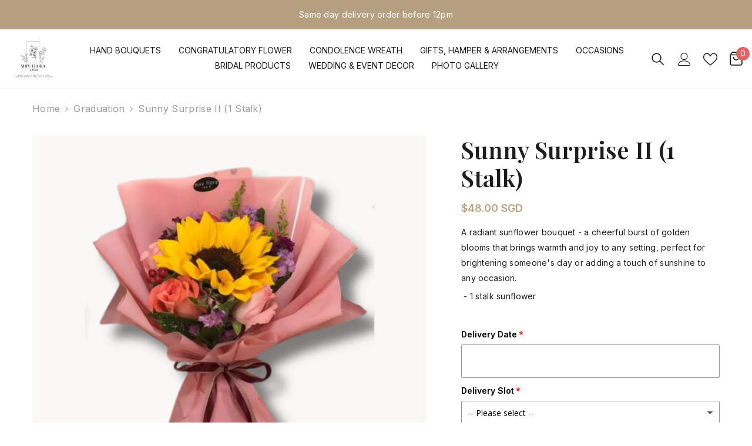

--- FILE ---
content_type: text/html; charset=utf-8
request_url: https://miivflora.com/products/sunny-surprise-ii
body_size: 67736
content:
<!doctype html><html class="no-js" lang="en">
    <head>
        <meta charset="utf-8">
        <meta http-equiv="X-UA-Compatible" content="IE=edge">
        <meta name="viewport" content="width=device-width,initial-scale=1">
        <meta name="theme-color" content="">
        <link rel="canonical" href="https://miivflora.com/products/sunny-surprise-ii">
        <link rel="canonical" href="https://miivflora.com/products/sunny-surprise-ii" canonical-shop-url="https://miivflora.com/"><link rel="preconnect" href="https://cdn.shopify.com" crossorigin>
        <title>
            Sunny Surprise II (1 stalk)
 &ndash; Miiv Flora</title>
        
            <meta name="description" content="A radiant sunflower bouquet - a cheerful burst of golden blooms that brings warmth and joy to any setting, perfect for brightening someone&#39;s day or adding a touch of sunshine to any occasion.  - 1 stalk sunflower">
        
        

<meta property="og:site_name" content="Miiv Flora">
<meta property="og:url" content="https://miivflora.com/products/sunny-surprise-ii">
<meta property="og:title" content="Sunny Surprise II (1 stalk)">
<meta property="og:type" content="product">
<meta property="og:description" content="A radiant sunflower bouquet - a cheerful burst of golden blooms that brings warmth and joy to any setting, perfect for brightening someone&#39;s day or adding a touch of sunshine to any occasion.  - 1 stalk sunflower"><meta property="og:image" content="http://miivflora.com/cdn/shop/files/2_d2f4636e-7e38-4791-9f5e-0930bb443632.png?v=1714048171">
  <meta property="og:image:secure_url" content="https://miivflora.com/cdn/shop/files/2_d2f4636e-7e38-4791-9f5e-0930bb443632.png?v=1714048171">
  <meta property="og:image:width" content="1080">
  <meta property="og:image:height" content="1080"><meta property="og:price:amount" content="48.00">
  <meta property="og:price:currency" content="SGD"><meta name="twitter:card" content="summary_large_image">
<meta name="twitter:title" content="Sunny Surprise II (1 stalk)">
<meta name="twitter:description" content="A radiant sunflower bouquet - a cheerful burst of golden blooms that brings warmth and joy to any setting, perfect for brightening someone&#39;s day or adding a touch of sunshine to any occasion.  - 1 stalk sunflower">

        <script>window.performance && window.performance.mark && window.performance.mark('shopify.content_for_header.start');</script><meta id="shopify-digital-wallet" name="shopify-digital-wallet" content="/74592256284/digital_wallets/dialog">
<link rel="alternate" type="application/json+oembed" href="https://miivflora.com/products/sunny-surprise-ii.oembed">
<script async="async" src="/checkouts/internal/preloads.js?locale=en-SG"></script>
<script id="shopify-features" type="application/json">{"accessToken":"2babab26df4a2cb280609ad888bb89f6","betas":["rich-media-storefront-analytics"],"domain":"miivflora.com","predictiveSearch":true,"shopId":74592256284,"locale":"en"}</script>
<script>var Shopify = Shopify || {};
Shopify.shop = "miivflora.myshopify.com";
Shopify.locale = "en";
Shopify.currency = {"active":"SGD","rate":"1.0"};
Shopify.country = "SG";
Shopify.theme = {"name":"Miiv Flora","id":147691831580,"schema_name":"Ella","schema_version":"6.4.2","theme_store_id":null,"role":"main"};
Shopify.theme.handle = "null";
Shopify.theme.style = {"id":null,"handle":null};
Shopify.cdnHost = "miivflora.com/cdn";
Shopify.routes = Shopify.routes || {};
Shopify.routes.root = "/";</script>
<script type="module">!function(o){(o.Shopify=o.Shopify||{}).modules=!0}(window);</script>
<script>!function(o){function n(){var o=[];function n(){o.push(Array.prototype.slice.apply(arguments))}return n.q=o,n}var t=o.Shopify=o.Shopify||{};t.loadFeatures=n(),t.autoloadFeatures=n()}(window);</script>
<script id="shop-js-analytics" type="application/json">{"pageType":"product"}</script>
<script defer="defer" async type="module" src="//miivflora.com/cdn/shopifycloud/shop-js/modules/v2/client.init-shop-cart-sync_IZsNAliE.en.esm.js"></script>
<script defer="defer" async type="module" src="//miivflora.com/cdn/shopifycloud/shop-js/modules/v2/chunk.common_0OUaOowp.esm.js"></script>
<script type="module">
  await import("//miivflora.com/cdn/shopifycloud/shop-js/modules/v2/client.init-shop-cart-sync_IZsNAliE.en.esm.js");
await import("//miivflora.com/cdn/shopifycloud/shop-js/modules/v2/chunk.common_0OUaOowp.esm.js");

  window.Shopify.SignInWithShop?.initShopCartSync?.({"fedCMEnabled":true,"windoidEnabled":true});

</script>
<script id="__st">var __st={"a":74592256284,"offset":28800,"reqid":"bbaab585-a987-452c-99f8-3fdb0f76b4fd-1768456403","pageurl":"miivflora.com\/products\/sunny-surprise-ii","u":"4093d0dc004d","p":"product","rtyp":"product","rid":9290222240028};</script>
<script>window.ShopifyPaypalV4VisibilityTracking = true;</script>
<script id="captcha-bootstrap">!function(){'use strict';const t='contact',e='account',n='new_comment',o=[[t,t],['blogs',n],['comments',n],[t,'customer']],c=[[e,'customer_login'],[e,'guest_login'],[e,'recover_customer_password'],[e,'create_customer']],r=t=>t.map((([t,e])=>`form[action*='/${t}']:not([data-nocaptcha='true']) input[name='form_type'][value='${e}']`)).join(','),a=t=>()=>t?[...document.querySelectorAll(t)].map((t=>t.form)):[];function s(){const t=[...o],e=r(t);return a(e)}const i='password',u='form_key',d=['recaptcha-v3-token','g-recaptcha-response','h-captcha-response',i],f=()=>{try{return window.sessionStorage}catch{return}},m='__shopify_v',_=t=>t.elements[u];function p(t,e,n=!1){try{const o=window.sessionStorage,c=JSON.parse(o.getItem(e)),{data:r}=function(t){const{data:e,action:n}=t;return t[m]||n?{data:e,action:n}:{data:t,action:n}}(c);for(const[e,n]of Object.entries(r))t.elements[e]&&(t.elements[e].value=n);n&&o.removeItem(e)}catch(o){console.error('form repopulation failed',{error:o})}}const l='form_type',E='cptcha';function T(t){t.dataset[E]=!0}const w=window,h=w.document,L='Shopify',v='ce_forms',y='captcha';let A=!1;((t,e)=>{const n=(g='f06e6c50-85a8-45c8-87d0-21a2b65856fe',I='https://cdn.shopify.com/shopifycloud/storefront-forms-hcaptcha/ce_storefront_forms_captcha_hcaptcha.v1.5.2.iife.js',D={infoText:'Protected by hCaptcha',privacyText:'Privacy',termsText:'Terms'},(t,e,n)=>{const o=w[L][v],c=o.bindForm;if(c)return c(t,g,e,D).then(n);var r;o.q.push([[t,g,e,D],n]),r=I,A||(h.body.append(Object.assign(h.createElement('script'),{id:'captcha-provider',async:!0,src:r})),A=!0)});var g,I,D;w[L]=w[L]||{},w[L][v]=w[L][v]||{},w[L][v].q=[],w[L][y]=w[L][y]||{},w[L][y].protect=function(t,e){n(t,void 0,e),T(t)},Object.freeze(w[L][y]),function(t,e,n,w,h,L){const[v,y,A,g]=function(t,e,n){const i=e?o:[],u=t?c:[],d=[...i,...u],f=r(d),m=r(i),_=r(d.filter((([t,e])=>n.includes(e))));return[a(f),a(m),a(_),s()]}(w,h,L),I=t=>{const e=t.target;return e instanceof HTMLFormElement?e:e&&e.form},D=t=>v().includes(t);t.addEventListener('submit',(t=>{const e=I(t);if(!e)return;const n=D(e)&&!e.dataset.hcaptchaBound&&!e.dataset.recaptchaBound,o=_(e),c=g().includes(e)&&(!o||!o.value);(n||c)&&t.preventDefault(),c&&!n&&(function(t){try{if(!f())return;!function(t){const e=f();if(!e)return;const n=_(t);if(!n)return;const o=n.value;o&&e.removeItem(o)}(t);const e=Array.from(Array(32),(()=>Math.random().toString(36)[2])).join('');!function(t,e){_(t)||t.append(Object.assign(document.createElement('input'),{type:'hidden',name:u})),t.elements[u].value=e}(t,e),function(t,e){const n=f();if(!n)return;const o=[...t.querySelectorAll(`input[type='${i}']`)].map((({name:t})=>t)),c=[...d,...o],r={};for(const[a,s]of new FormData(t).entries())c.includes(a)||(r[a]=s);n.setItem(e,JSON.stringify({[m]:1,action:t.action,data:r}))}(t,e)}catch(e){console.error('failed to persist form',e)}}(e),e.submit())}));const S=(t,e)=>{t&&!t.dataset[E]&&(n(t,e.some((e=>e===t))),T(t))};for(const o of['focusin','change'])t.addEventListener(o,(t=>{const e=I(t);D(e)&&S(e,y())}));const B=e.get('form_key'),M=e.get(l),P=B&&M;t.addEventListener('DOMContentLoaded',(()=>{const t=y();if(P)for(const e of t)e.elements[l].value===M&&p(e,B);[...new Set([...A(),...v().filter((t=>'true'===t.dataset.shopifyCaptcha))])].forEach((e=>S(e,t)))}))}(h,new URLSearchParams(w.location.search),n,t,e,['guest_login'])})(!0,!0)}();</script>
<script integrity="sha256-4kQ18oKyAcykRKYeNunJcIwy7WH5gtpwJnB7kiuLZ1E=" data-source-attribution="shopify.loadfeatures" defer="defer" src="//miivflora.com/cdn/shopifycloud/storefront/assets/storefront/load_feature-a0a9edcb.js" crossorigin="anonymous"></script>
<script data-source-attribution="shopify.dynamic_checkout.dynamic.init">var Shopify=Shopify||{};Shopify.PaymentButton=Shopify.PaymentButton||{isStorefrontPortableWallets:!0,init:function(){window.Shopify.PaymentButton.init=function(){};var t=document.createElement("script");t.src="https://miivflora.com/cdn/shopifycloud/portable-wallets/latest/portable-wallets.en.js",t.type="module",document.head.appendChild(t)}};
</script>
<script data-source-attribution="shopify.dynamic_checkout.buyer_consent">
  function portableWalletsHideBuyerConsent(e){var t=document.getElementById("shopify-buyer-consent"),n=document.getElementById("shopify-subscription-policy-button");t&&n&&(t.classList.add("hidden"),t.setAttribute("aria-hidden","true"),n.removeEventListener("click",e))}function portableWalletsShowBuyerConsent(e){var t=document.getElementById("shopify-buyer-consent"),n=document.getElementById("shopify-subscription-policy-button");t&&n&&(t.classList.remove("hidden"),t.removeAttribute("aria-hidden"),n.addEventListener("click",e))}window.Shopify?.PaymentButton&&(window.Shopify.PaymentButton.hideBuyerConsent=portableWalletsHideBuyerConsent,window.Shopify.PaymentButton.showBuyerConsent=portableWalletsShowBuyerConsent);
</script>
<script data-source-attribution="shopify.dynamic_checkout.cart.bootstrap">document.addEventListener("DOMContentLoaded",(function(){function t(){return document.querySelector("shopify-accelerated-checkout-cart, shopify-accelerated-checkout")}if(t())Shopify.PaymentButton.init();else{new MutationObserver((function(e,n){t()&&(Shopify.PaymentButton.init(),n.disconnect())})).observe(document.body,{childList:!0,subtree:!0})}}));
</script>
<script id="sections-script" data-sections="header-02" defer="defer" src="//miivflora.com/cdn/shop/t/2/compiled_assets/scripts.js?239"></script>
<script>window.performance && window.performance.mark && window.performance.mark('shopify.content_for_header.end');</script>

        <style>
    @import url('https://fonts.googleapis.com/css?family=Inter:300,300i,400,400i,500,500i,600,600i,700,700i,800,800i&display=swap');
                

          @import url('https://fonts.googleapis.com/css?family=Playfair+Display:300,300i,400,400i,500,500i,600,600i,700,700i,800,800i&display=swap');
                    
          
    

    :root {
        /* Settings Body */
        
            --font-body-family: Inter;
        
        --font-body-size: 16px;
        --font-body-weight: 400;
        --body-line-height: 26px;
        --body-letter-spacing: .02em;

        /* Settings Heading */
        
            --font-heading-family: Playfair Display;
        
        --font-heading-size: 24px;
        --font-heading-weight: 900;
        --font-heading-style: normal;
        --heading-line-height: 24px;
        --heading-letter-spacing: .02em;
        --heading-text-transform: capitalize;
        --heading-border-height: 2px;

        /* Settings Navigation */
        /* Menu Lv1 */
        
            --font-menu-lv1-family: Inter;
        
        --font-menu-lv1-size: 14px;
        --font-menu-lv1-weight: 400;
        --menu-lv1-line-height: 22px;
        --menu-lv1-letter-spacing: ;
        --menu-lv1-text-transform: uppercase;

        /* Menu Lv2 */
        
            --font-menu-lv2-family: Inter;
        
        --font-menu-lv2-size: 14px;
        --font-menu-lv2-weight: 400;
        --menu-lv2-line-height: 24px;
        --menu-lv2-letter-spacing: 0;
        --menu-lv2-text-transform: capitalize;

        /* Menu Lv3 */
        
            --font-menu-lv3-family: Inter;
        
        --font-menu-lv3-size: 14px;
        --font-menu-lv3-weight: 400;
        --menu-lv3-line-height: 24px;
        --menu-lv3-letter-spacing: 0;
        --menu-lv3-text-transform: capitalize;

        /* Mega Menu Lv2 */
        
            --font-mega-menu-lv2-family: Inter;
        
        --font-mega-menu-lv2-size: 14px;
        --font-mega-menu-lv2-weight: 700;
        --font-mega-menu-lv2-style: normal;
        --mega-menu-lv2-line-height: 24px;
        --mega-menu-lv2-letter-spacing: 0;
        --mega-menu-lv2-text-transform: uppercase;

        /* Mega Menu Lv3 */
        
            --font-mega-menu-lv3-family: Inter;
        
        --font-mega-menu-lv3-size: 14px;
        --font-mega-menu-lv3-weight: 400;
        --mega-menu-lv3-line-height: 24px;
        --mega-menu-lv3-letter-spacing: 0;
        --mega-menu-lv3-text-transform: capitalize;

        /* Product Card Title */--product-title-font: Inter;--product-title-font-size : 16px;
        --product-title-font-weight : 400;
        --product-title-line-height: 22px;
        --product-title-letter-spacing: .02em;
        --product-title-line-text : 1;
        --product-title-text-transform : capitalize;
        --product-title-margin-bottom: 10px;

        /* Product Card Vendor */--product-vendor-font: Inter;--product-vendor-font-size : 16px;
        --product-vendor-font-weight : 700;
        --product-vendor-font-style : normal;
        --product-vendor-line-height: 24px;
        --product-vendor-letter-spacing: .02em;
        --product-vendor-text-transform : capitalize;
        --product-vendor-margin-bottom: 0px;

        /* Product Card Price */--product-price-font: Inter;--product-price-font-size : 16px;
        --product-price-font-weight : 600;
        --product-price-line-height: 22px;
        --product-price-letter-spacing: 0;
        --product-price-margin-top: 0px;
        --product-price-margin-bottom: 13px;

        /* Product Card Badge */--badge-font: Inter;--badge-font-size : 12px;
        --badge-font-weight : 400;
        --badge-text-transform : capitalize;
        --badge-letter-spacing: .02em;
        --badge-line-height: 20px;
        --badge-border-radius: 0px;
        --badge-padding-top: 0px;
        --badge-padding-bottom: 0px;
        --badge-padding-left-right: 8px;
        --badge-postion-top: 0px;
        --badge-postion-left-right: 0px;

        /* Product Quickview */
        --product-quickview-font-size : 12px;
        --product-quickview-line-height: 23px;
        --product-quickview-border-radius: 1px;
        --product-quickview-padding-top: 0px;
        --product-quickview-padding-bottom: 0px;
        --product-quickview-padding-left-right: 7px;
        --product-quickview-sold-out-product: #e95144;--product-quickview-box-shadow: none;/* Blog Card Tile */--blog-title-font: Inter;--blog-title-font-size : 16px;
        --blog-title-font-weight : 700;
        --blog-title-line-height: 25px;
        --blog-title-letter-spacing: 0;
        --blog-title-text-transform : capitalize;

        /* Blog Card Info (Date, Author) */--blog-info-font: Inter;--blog-info-font-size : 14px;
        --blog-info-font-weight : 400;
        --blog-info-line-height: 20px;
        --blog-info-letter-spacing: .02em;
        --blog-info-text-transform : uppercase;

        /* Button 1 */--btn-1-font-family: Inter;--btn-1-font-size: 16px;
        --btn-1-font-weight: 700;
        --btn-1-text-transform: uppercase;
        --btn-1-line-height: 24px;
        --btn-1-letter-spacing: ;
        --btn-1-text-align: center;
        --btn-1-border-radius: 0px;
        --btn-1-border-width: 1px;
        --btn-1-border-style: solid;
        --btn-1-padding-top: 11px;
        --btn-1-padding-bottom: 11px;
        --btn-1-horizontal-length: 5px;
        --btn-1-vertical-length: 5px;
        --btn-1-blur-radius: 0px;
        --btn-1-spread: 0px;
        
        
        
        
            --btn-1-inset: ;
        

        /* Button 2 */--btn-2-font-family: Playfair Display;--btn-2-font-size: 18px;
        --btn-2-font-weight: 500;
        --btn-2-text-transform: uppercase;
        --btn-2-line-height: 23px;
        --btn-2-letter-spacing: .05em;
        --btn-2-text-align: right;
        --btn-2-border-radius: 0px;
        --btn-2-border-width: 1px;
        --btn-2-border-style: solid;
        --btn-2-padding-top: 20px;
        --btn-2-padding-bottom: 20px;
        --btn-2-horizontal-length: 5px;
        --btn-2-vertical-length: 5px;
        --btn-2-blur-radius: 0px;
        --btn-2-spread: 0px;
        
        
          --btn-2-all-bg-opacity: #000000;
        
        
          --btn-2-all-bg-opacity-hover: #a1decd;
        
        
            --btn-2-inset: ;
        

        /* Button 3 */--btn-3-font-family: Inter;--btn-3-font-size: 16px;
        --btn-3-font-weight: 600;
        --btn-3-text-transform: capitalize;
        --btn-3-line-height: 24px;
        --btn-3-letter-spacing: .02em;
        --btn-3-text-align: center;
        --btn-3-border-radius: 0px;
        --btn-3-border-width: 2px;
        --btn-3-border-style: solid;
        --btn-3-padding-top: 11px;
        --btn-3-padding-bottom: 11px;
        --btn-3-horizontal-length: 5px;
        --btn-3-vertical-length: 5px;
        --btn-3-blur-radius: 0px;
        --btn-3-spread: 0px;
        
        
          --btn-3-all-bg-opacity: #000000;
        
        
          --btn-3-all-bg-opacity-hover: #a1decd;
        

        
            --btn-3-inset: ;
        

        /* Footer Heading */--footer-heading-font-family: Playfair Display;--footer-heading-font-size : 16px;
        --footer-heading-font-weight : 400;
        --footer-heading-line-height : 24px;
        --footer-heading-letter-spacing : 0;
        --footer-heading-text-transform : uppercase;

        /* Footer Link */--footer-link-font-family: Inter;--footer-link-font-size : 14px;
        --footer-link-font-weight : 400;
        --footer-link-line-height : 32px;
        --footer-link-letter-spacing : 0;
        --footer-link-text-transform : none;

        /* Page Title */
        
            --font-page-title-family: Inter;
        
        --font-page-title-size: 24px;
        --font-page-title-weight: 400;
        --font-page-title-style: normal;
        --page-title-line-height: 20px;
        --page-title-letter-spacing: .02em;
        --page-title-text-transform: uppercase;

        /* Font Product Tab Title */
        --font-tab-type-1: Inter;
        --font-tab-type-2: Playfair Display;

        /* Text Size */
        --text-size-font-size : 10px;
        --text-size-font-weight : 400;
        --text-size-line-height : 22px;
        --text-size-letter-spacing : 0;
        --text-size-text-transform : uppercase;
        --text-size-color : #787878;

        /* Font Weight */
        --font-weight-normal: 400;
        --font-weight-medium: 500;
        --font-weight-semibold: 600;
        --font-weight-bold: 700;
        --font-weight-bolder: 800;
        --font-weight-black: 900;

        /* Radio Button */
        --form-label-checkbox-before-bg: #fff;
        --form-label-checkbox-before-border: #cecece;
        --form-label-checkbox-before-bg-checked: #000;

        /* Conatiner */
        --header-custom-width-container: 1370px;
        --body-custom-width-container: 1600px;
        --footer-custom-width-container: 1600px;

        /* Layout Boxed */
        --color-background-layout-boxed: #f8f8f8;/* Arrow */
        --position-horizontal-slick-arrow: 0;

        /* General Color*/
        --color-text: #232323;
        --color-text2: #969696;
        --color-global: #232323;
        --color-white: #FFFFFF;
        --color-grey: #868686;
        --color-black: #202020;
        --color-base-text-rgb: 35, 35, 35;
        --color-base-text2-rgb: 150, 150, 150;
        --color-background: #ffffff;
        --color-background-rgb: 255, 255, 255;
        --color-background-overylay: rgba(255, 255, 255, 0.9);
        --color-base-accent-text: ;
        --color-base-accent-1: ;
        --color-base-accent-2: ;
        --color-link: #232323;
        --color-link-hover: #232323;
        --color-error: #D93333;
        --color-error-bg: #FCEEEE;
        --color-success: #5A5A5A;
        --color-success-bg: #DFF0D8;
        --color-info: #202020;
        --color-info-bg: #FFF2DD;
        --color-link-underline: rgba(35, 35, 35, 0.5);

        --color-breadcrumb: #999999;
        --colors-breadcrumb-hover: #232323;
        --colors-breadcrumb-active: #999999;

        --border-global: #e6e6e6;
        --bg-global: #fafafa;

        --bg-planceholder: #fafafa;

        --color-warning: #fff;
        --bg-warning: #e0b252;

        --color-background-10 : #e9e9e9;
        --color-background-20 : #d3d3d3;
        --color-background-30 : #bdbdbd;
        --color-background-50 : #919191;
        --color-background-global : #919191;

        /* Arrow Color */
        --arrow-color: #232323;
        --arrow-background-color: #fff;
        --arrow-border-color: #cccccc;
        --arrow-color-hover: #ffffff;
        --arrow-background-color-hover: #232323;
        --arrow-border-color-hover: #232323;

        --arrow-width: 35px;
        --arrow-height: 35px;
        --arrow-size: 35px;
        --arrow-size-icon: 17px;
        --arrow-border-radius: 50%;
        --arrow-border-width: 1px;

        /* Pagination Color */
        --pagination-item-color: #3c3c3c;
        --pagination-item-color-active: #3c3c3c;
        --pagination-item-bg-color: 
        #fff;
        --pagination-item-bg-color-active: #fff;
        --pagination-item-border-color: #fff;
        --pagination-item-border-color-active: #3c3c3c;

        --pagination-arrow-color: #3c3c3c;
        --pagination-arrow-color-active: #3c3c3c;
        --pagination-arrow-bg-color: #fff;
        --pagination-arrow-bg-color-active: #fff;
        --pagination-arrow-border-color: #fff;
        --pagination-arrow-border-color-active: #fff;

        /* Dots Color */
        --dots-color: rgba(0,0,0,0);
        --dots-border-color: #868686;
        --dots-color-active: #000000;
        --dots-border-color-active: #000000;
        --dots-style2-background-opacity: #00000050;
        --dots-width: 12px;
        --dots-height: 12px;

        /* Button Color */
        --btn-1-color: #FFFFFF;
        --btn-1-bg: #b5a082;
        --btn-1-border: #b5a082;
        --btn-1-color-hover: #b5a082;
        --btn-1-bg-hover: #ffffff;
        --btn-1-border-hover: #b5a082;

        --btn-2-color: #232323;
        --btn-2-bg: #FFFFFF;
        --btn-2-border: #727272;
        --btn-2-color-hover: #FFFFFF;
        --btn-2-bg-hover: #232323;
        --btn-2-border-hover: #232323;

        --btn-3-color: #FFFFFF;
        --btn-3-bg: #e9514b;
        --btn-3-border: #e9514b;
        --btn-3-color-hover: #ffffff;
        --btn-3-bg-hover: #e9514b;
        --btn-3-border-hover: #e9514b;

        --anchor-transition: all ease .3s;
        --bg-white: #ffffff;
        --bg-black: #000000;
        --bg-grey: #808080;
        --icon: var(--color-text);
        --text-cart: #3c3c3c;
        --duration-short: 100ms;
        --duration-default: 350ms;
        --duration-long: 500ms;

        --form-input-bg: #ffffff;
        --form-input-border: #c7c7c7;
        --form-input-color: #232323;;
        --form-input-placeholder: #868686;
        --form-label: #232323;

        --new-badge-color: #ffffff;
        --new-badge-bg: #62a78c;
        --sale-badge-color: #ffffff;
        --sale-badge-bg: #ea4226;
        --sold-out-badge-color: #ffffff;
        --sold-out-badge-bg: #c1c1c1;
        --custom-badge-color: #ffffff;
        --custom-badge-bg: #505050;
        --bundle-badge-color: #ffffff;
        --bundle-badge-bg: #232323;
        
        --product-title-color : #4d4d4d;
        --product-title-color-hover : #232323;
        --product-vendor-color : #232323;
        --product-price-color : #b5a082;
        --product-sale-price-color : #b5a082;
        --product-compare-price-color : #909090;
        --product-review-full-color : #000000;
        --product-review-empty-color : #e4e4e4;
        --product-swatch-border : #cbcbcb;
        --product-swatch-border-active : #232323;
        --product-swatch-width : 40px;
        --product-swatch-height : 40px;
        --product-swatch-border-radius : 0px;
        --product-swatch-color-width : 40px;
        --product-swatch-color-height : 40px;
        --product-swatch-color-border-radius : 20px;
        --product-wishlist-color : #000000;
        --product-wishlist-bg : #f5f5f5;
        --product-wishlist-border : transparent;
        --product-wishlist-color-added : #ffffff;
        --product-wishlist-bg-added : #000000;
        --product-wishlist-border-added : transparent;
        --product-compare-color : #000000;
        --product-compare-bg : #FFFFFF;
        --product-compare-color-added : #D12442;
        --product-compare-bg-added : #FFFFFF;
        --product-hot-stock-text-color : #d62828;
        --product-quick-view-color : #ffffff;
        --product-cart-image-fit : cover;
        --product-title-variant-font-size: 16px;

        
          --product-quick-view-bg : #232830;
        
        --product-quick-view-bg-above-button: rgba(35, 40, 48, 0.7);
        --product-quick-view-color-hover : #FFFFFF;
        --product-quick-view-bg-hover : #232830;

        --product-action-color : #b5a082;       
        --product-action-bg : #ffffff;
        --product-action-border : #b5a082;
        --product-action-color-hover : #FFFFFF;
        --product-action-bg-hover : #b5a082;
        --product-action-border-hover : #b5a082;

        /* Multilevel Category Filter */
        --color-label-multiLevel-categories: #232323;
        --bg-label-multiLevel-categories: #fff;
        --color-button-multiLevel-categories: #fff;
        --bg-button-multiLevel-categories: #ff8b21;
        --border-button-multiLevel-categories: #ff736b;
        --hover-color-button-multiLevel-categories: #fff;
        --hover-bg-button-multiLevel-categories: #ff8b21;

        --w-product-swatch-custom: 30px;
        --h-product-swatch-custom: 30px;
        --w-product-swatch-custom-mb: 20px;
        --h-product-swatch-custom-mb: 20px;
        --font-size-product-swatch-more: 12px;

        --swatch-border : #cbcbcb;
        --swatch-border-active : #232323;

        --variant-size: #232323;
        --variant-size-border: #e7e7e7;
        --variant-size-bg: #ffffff;
        --variant-size-hover: #ffffff;
        --variant-size-border-hover: #232323;
        --variant-size-bg-hover: #232323;

        --variant-bg : #ffffff;
        --variant-color : #232323;
        --variant-bg-active : #ffffff;
        --variant-color-active : #232323;

        /* Font Size Text Social */
        --fontsize-text-social: 12px;
        
        /* Sidebar Animation */
        --page-content-distance: 64px;
        --sidebar-content-distance: 40px;
        --button-transition-ease: cubic-bezier(.25,.46,.45,.94);

        /* Loading Spinner Color */
        --spinner-top-color: #fc0;
        --spinner-right-color: #4dd4c6;
        --spinner-bottom-color: #f00;
        --spinner-left-color: #f6f6f6;

        /* Product Card Marquee */
        --product-marquee-background-color: ;
        --product-marquee-text-color: #FFFFFF;
        --product-marquee-text-size: 14px;
        --product-marquee-text-mobile-size: 14px;
        --product-marquee-text-weight: 400;
        --product-marquee-text-transform: none;
        --product-marquee-text-style: italic;
        --product-marquee-speed: ;  
        --product-marquee-line-height: calc(var(--product-marquee-text-mobile-size) * 1.5);
    }
</style>
        <link href="//miivflora.com/cdn/shop/t/2/assets/base.css?v=96024911262591188101683079502" rel="stylesheet" type="text/css" media="all" />
<link href="//miivflora.com/cdn/shop/t/2/assets/custom.css?v=85438522460284634411714979247" rel="stylesheet" type="text/css" media="all" />
    <link href="//miivflora.com/cdn/shop/t/2/assets/new_style.css?v=69214998225834704361682065476" rel="stylesheet" type="text/css" media="all" />
<link href="//miivflora.com/cdn/shop/t/2/assets/animated.css?v=126396381318837220781682049404" rel="stylesheet" type="text/css" media="all" />
<link href="//miivflora.com/cdn/shop/t/2/assets/component-card.css?v=54695358327955652591682049404" rel="stylesheet" type="text/css" media="all" />
<link href="//miivflora.com/cdn/shop/t/2/assets/component-loading-overlay.css?v=170491267859233445071682049405" rel="stylesheet" type="text/css" media="all" />
<link href="//miivflora.com/cdn/shop/t/2/assets/component-loading-banner.css?v=101489622712383879061682049405" rel="stylesheet" type="text/css" media="all" />
<link href="//miivflora.com/cdn/shop/t/2/assets/component-quick-cart.css?v=126996619163600602561682049406" rel="stylesheet" type="text/css" media="all" />
<link rel="stylesheet" href="//miivflora.com/cdn/shop/t/2/assets/vendor.css?v=164616260963476715651682049409" media="print" onload="this.media='all'">
<noscript><link href="//miivflora.com/cdn/shop/t/2/assets/vendor.css?v=164616260963476715651682049409" rel="stylesheet" type="text/css" media="all" /></noscript>


	<link href="//miivflora.com/cdn/shop/t/2/assets/component-card-02.css?v=75600118311937527641682049404" rel="stylesheet" type="text/css" media="all" />

<link rel="stylesheet" href="//miivflora.com/cdn/shop/t/2/assets/component-newsletter.css?v=54058530822278129331682049406" media="print" onload="this.media='all'">
<link rel="stylesheet" href="//miivflora.com/cdn/shop/t/2/assets/component-slider.css?v=37888473738646685221682049407" media="print" onload="this.media='all'">
<link rel="stylesheet" href="//miivflora.com/cdn/shop/t/2/assets/component-list-social.css?v=102044711114163579551682049405" media="print" onload="this.media='all'"><link rel="stylesheet" href="//miivflora.com/cdn/shop/t/2/assets/component-predictive-search.css?v=50559763183045526481682049406" media="print" onload="this.media='all'"><noscript><link href="//miivflora.com/cdn/shop/t/2/assets/component-newsletter.css?v=54058530822278129331682049406" rel="stylesheet" type="text/css" media="all" /></noscript>
<noscript><link href="//miivflora.com/cdn/shop/t/2/assets/component-slider.css?v=37888473738646685221682049407" rel="stylesheet" type="text/css" media="all" /></noscript>
<noscript><link href="//miivflora.com/cdn/shop/t/2/assets/component-list-social.css?v=102044711114163579551682049405" rel="stylesheet" type="text/css" media="all" /></noscript>
        <script src="//miivflora.com/cdn/shop/t/2/assets/vendor.js?v=50823196851932006391682049409" type="text/javascript"></script>
<script src="//miivflora.com/cdn/shop/t/2/assets/global.js?v=79286703038954127541682049407" type="text/javascript"></script>
<script src="//miivflora.com/cdn/shop/t/2/assets/lazysizes.min.js?v=122719776364282065531682049408" type="text/javascript"></script>
<script src="//miivflora.com/cdn/shop/t/2/assets/predictive-search.js?v=31478391494289611481682049408" defer="defer"></script>

<script>
    window.lazySizesConfig = window.lazySizesConfig || {};
    lazySizesConfig.loadMode = 1;
    window.lazySizesConfig.init = false;
    lazySizes.init();

    window.rtl_slick = false;
    window.mobile_menu = 'default';
    window.money_format = '${{amount}}';
    window.shop_currency = 'SGD';
    window.show_multiple_currencies = false;
    window.routes = {
        root: '',
        cart: '/cart',
        cart_add_url: '/cart/add',
        cart_change_url: '/cart/change',
        cart_update_url: '/cart/update',
        collection_all: '/collections/all',
        predictive_search_url: '/search/suggest',
        search_url: '/search'
    }; 
    window.button_load_more = {
        default: `Show more`,
        loading: `Loading...`,
        view_all: `View All Collection`,
        no_more: `No More Product`
    };
    window.after_add_to_cart = {
        type: 'quick_cart',
        message: `is added to your shopping cart.`
    };
    window.quick_shop = {
        show: true,
        see_details: `View Full Details`,
    };
    window.quick_cart = {
        show: false
    };
    window.cartStrings = {
        error: `There was an error while updating your cart. Please try again.`,
        quantityError: `You can only add [quantity] of this item to your cart.`,
        addProductOutQuantity: `You can only add [maxQuantity] of this product to your cart`,
        addProductOutQuantity2: `The quantity of this product is insufficient.`,
        cartErrorMessage: `Translation missing: en.sections.cart.cart_quantity_error_prefix`,
        soldoutText: `sold out`,
        alreadyText: `all`,
    };
    window.variantStrings = {
        addToCart: `Add to cart`,
        addingToCart: `Adding to cart...`,
        addedToCart: `Added to cart`,
        submit: `Submit`,
        soldOut: `Sold out`,
        unavailable: `Unavailable`,
        soldOut_message: `This variant is sold out!`,
        unavailable_message: `This variant is unavailable!`,
        addToCart_message: `You must select at least one products to add!`,
        select: `Select Options`,
        preOrder: `Pre-Order`,
        add: `Add`
    };
    window.inventory_text = {
        hotStock: `Hurry up! only [inventory] left`,
        hotStock2: `Please hurry! Only [inventory] left in stock`,
        warningQuantity: `Maximum quantity: [inventory]`,
        inStock: `In Stock`,
        outOfStock: `Out Of Stock`,
        manyInStock: `Many In Stock`,
        show_options: `Show Variants`,
        hide_options: `Hide Variants`,
        adding : `Adding`,
        thank_you : `Thank You`,
        add_more : `Add More`,
        cart_feedback : `Added`
    };
    
    
        window.notify_me = {
            show: true,
            mail: `example@domain.com`,
            subject: `Out Of Stock Notification from Halothemes Store`,
            label: `Shopify`,
            success: `Thanks! We&#39;ve received your request and will respond shortly when this product / variant becomes available!`,
            error: `Please use a valid email address, such as john@example.com.`,
            button: `Notify me`
        };
    
    
    window.compare = {
        show: false,
        add: `Add To Compare`,
        added: `Added To Compare`,
        message: `You must select at least two products to compare!`
    };
    window.wishlist = {
        show: true,
        add: `Add to wishlist`,
        added: `Added to wishlist`,
        empty: `No product is added to your wishlist`,
        continue_shopping: `Continue Shopping`
    };
    window.pagination = {
        style: 2,
        next: `Next`,
        prev: `Prev`
    }
    window.review = {
        show: true,
        show_quick_view: true
    };
    window.countdown = {
        text: `Limited-Time Offers, End in:`,
        day: `D`,
        hour: `H`,
        min: `M`,
        sec: `S`,
        day_2: `Days`,
        hour_2: `Hours`,
        min_2: `Mins`,
        sec_2: `Secs`,
        days: `Days`,
        hours: `Hours`,
        mins: `Mins`,
        secs: `Secs`,
        d: `d`,
        h: `h`,
        m: `m`,
        s: `s`
    };
    window.customer_view = {
        text: `[number] customers are viewing this product`
    };

    
        window.arrows = {
            icon_next: `<button type="button" class="slick-next" aria-label="Next"><svg xmlns="http://www.w3.org/2000/svg" viewBox="0 0 24 24"><path d="M 7.75 1.34375 L 6.25 2.65625 L 14.65625 12 L 6.25 21.34375 L 7.75 22.65625 L 16.75 12.65625 L 17.34375 12 L 16.75 11.34375 Z"></path></svg></button>`,
            icon_prev: `<button type="button" class="slick-prev" aria-label="Previous"><svg xmlns="http://www.w3.org/2000/svg" viewBox="0 0 24 24"><path d="M 7.75 1.34375 L 6.25 2.65625 L 14.65625 12 L 6.25 21.34375 L 7.75 22.65625 L 16.75 12.65625 L 17.34375 12 L 16.75 11.34375 Z"></path></svg></button>`
        }
    

    window.dynamic_browser_title = {
        show: false,
        text: ''
    };
    
    window.show_more_btn_text = {
        show_more: `Show More`,
        show_less: `Show Less`,
        show_all: `Show All`,
    };

    function getCookie(cname) {
        let name = cname + "=";
        let decodedCookie = decodeURIComponent(document.cookie);
        let ca = decodedCookie.split(';');
        for(let i = 0; i <ca.length; i++) {
          let c = ca[i];
          while (c.charAt(0) == ' ') {
            c = c.substring(1);
          }
          if (c.indexOf(name) == 0) {
            return c.substring(name.length, c.length);
          }
        }
        return "";
    }
    
    const cookieAnnouncemenClosed = getCookie('announcement');
    window.announcementClosed = cookieAnnouncemenClosed === 'closed'
</script>

        <script>document.documentElement.className = document.documentElement.className.replace('no-js', 'js');</script><script src="https://cdn.shopify.com/extensions/019b92df-1966-750c-943d-a8ced4b05ac2/option-cli3-369/assets/gpomain.js" type="text/javascript" defer="defer"></script>
<link href="https://monorail-edge.shopifysvc.com" rel="dns-prefetch">
<script>(function(){if ("sendBeacon" in navigator && "performance" in window) {try {var session_token_from_headers = performance.getEntriesByType('navigation')[0].serverTiming.find(x => x.name == '_s').description;} catch {var session_token_from_headers = undefined;}var session_cookie_matches = document.cookie.match(/_shopify_s=([^;]*)/);var session_token_from_cookie = session_cookie_matches && session_cookie_matches.length === 2 ? session_cookie_matches[1] : "";var session_token = session_token_from_headers || session_token_from_cookie || "";function handle_abandonment_event(e) {var entries = performance.getEntries().filter(function(entry) {return /monorail-edge.shopifysvc.com/.test(entry.name);});if (!window.abandonment_tracked && entries.length === 0) {window.abandonment_tracked = true;var currentMs = Date.now();var navigation_start = performance.timing.navigationStart;var payload = {shop_id: 74592256284,url: window.location.href,navigation_start,duration: currentMs - navigation_start,session_token,page_type: "product"};window.navigator.sendBeacon("https://monorail-edge.shopifysvc.com/v1/produce", JSON.stringify({schema_id: "online_store_buyer_site_abandonment/1.1",payload: payload,metadata: {event_created_at_ms: currentMs,event_sent_at_ms: currentMs}}));}}window.addEventListener('pagehide', handle_abandonment_event);}}());</script>
<script id="web-pixels-manager-setup">(function e(e,d,r,n,o){if(void 0===o&&(o={}),!Boolean(null===(a=null===(i=window.Shopify)||void 0===i?void 0:i.analytics)||void 0===a?void 0:a.replayQueue)){var i,a;window.Shopify=window.Shopify||{};var t=window.Shopify;t.analytics=t.analytics||{};var s=t.analytics;s.replayQueue=[],s.publish=function(e,d,r){return s.replayQueue.push([e,d,r]),!0};try{self.performance.mark("wpm:start")}catch(e){}var l=function(){var e={modern:/Edge?\/(1{2}[4-9]|1[2-9]\d|[2-9]\d{2}|\d{4,})\.\d+(\.\d+|)|Firefox\/(1{2}[4-9]|1[2-9]\d|[2-9]\d{2}|\d{4,})\.\d+(\.\d+|)|Chrom(ium|e)\/(9{2}|\d{3,})\.\d+(\.\d+|)|(Maci|X1{2}).+ Version\/(15\.\d+|(1[6-9]|[2-9]\d|\d{3,})\.\d+)([,.]\d+|)( \(\w+\)|)( Mobile\/\w+|) Safari\/|Chrome.+OPR\/(9{2}|\d{3,})\.\d+\.\d+|(CPU[ +]OS|iPhone[ +]OS|CPU[ +]iPhone|CPU IPhone OS|CPU iPad OS)[ +]+(15[._]\d+|(1[6-9]|[2-9]\d|\d{3,})[._]\d+)([._]\d+|)|Android:?[ /-](13[3-9]|1[4-9]\d|[2-9]\d{2}|\d{4,})(\.\d+|)(\.\d+|)|Android.+Firefox\/(13[5-9]|1[4-9]\d|[2-9]\d{2}|\d{4,})\.\d+(\.\d+|)|Android.+Chrom(ium|e)\/(13[3-9]|1[4-9]\d|[2-9]\d{2}|\d{4,})\.\d+(\.\d+|)|SamsungBrowser\/([2-9]\d|\d{3,})\.\d+/,legacy:/Edge?\/(1[6-9]|[2-9]\d|\d{3,})\.\d+(\.\d+|)|Firefox\/(5[4-9]|[6-9]\d|\d{3,})\.\d+(\.\d+|)|Chrom(ium|e)\/(5[1-9]|[6-9]\d|\d{3,})\.\d+(\.\d+|)([\d.]+$|.*Safari\/(?![\d.]+ Edge\/[\d.]+$))|(Maci|X1{2}).+ Version\/(10\.\d+|(1[1-9]|[2-9]\d|\d{3,})\.\d+)([,.]\d+|)( \(\w+\)|)( Mobile\/\w+|) Safari\/|Chrome.+OPR\/(3[89]|[4-9]\d|\d{3,})\.\d+\.\d+|(CPU[ +]OS|iPhone[ +]OS|CPU[ +]iPhone|CPU IPhone OS|CPU iPad OS)[ +]+(10[._]\d+|(1[1-9]|[2-9]\d|\d{3,})[._]\d+)([._]\d+|)|Android:?[ /-](13[3-9]|1[4-9]\d|[2-9]\d{2}|\d{4,})(\.\d+|)(\.\d+|)|Mobile Safari.+OPR\/([89]\d|\d{3,})\.\d+\.\d+|Android.+Firefox\/(13[5-9]|1[4-9]\d|[2-9]\d{2}|\d{4,})\.\d+(\.\d+|)|Android.+Chrom(ium|e)\/(13[3-9]|1[4-9]\d|[2-9]\d{2}|\d{4,})\.\d+(\.\d+|)|Android.+(UC? ?Browser|UCWEB|U3)[ /]?(15\.([5-9]|\d{2,})|(1[6-9]|[2-9]\d|\d{3,})\.\d+)\.\d+|SamsungBrowser\/(5\.\d+|([6-9]|\d{2,})\.\d+)|Android.+MQ{2}Browser\/(14(\.(9|\d{2,})|)|(1[5-9]|[2-9]\d|\d{3,})(\.\d+|))(\.\d+|)|K[Aa][Ii]OS\/(3\.\d+|([4-9]|\d{2,})\.\d+)(\.\d+|)/},d=e.modern,r=e.legacy,n=navigator.userAgent;return n.match(d)?"modern":n.match(r)?"legacy":"unknown"}(),u="modern"===l?"modern":"legacy",c=(null!=n?n:{modern:"",legacy:""})[u],f=function(e){return[e.baseUrl,"/wpm","/b",e.hashVersion,"modern"===e.buildTarget?"m":"l",".js"].join("")}({baseUrl:d,hashVersion:r,buildTarget:u}),m=function(e){var d=e.version,r=e.bundleTarget,n=e.surface,o=e.pageUrl,i=e.monorailEndpoint;return{emit:function(e){var a=e.status,t=e.errorMsg,s=(new Date).getTime(),l=JSON.stringify({metadata:{event_sent_at_ms:s},events:[{schema_id:"web_pixels_manager_load/3.1",payload:{version:d,bundle_target:r,page_url:o,status:a,surface:n,error_msg:t},metadata:{event_created_at_ms:s}}]});if(!i)return console&&console.warn&&console.warn("[Web Pixels Manager] No Monorail endpoint provided, skipping logging."),!1;try{return self.navigator.sendBeacon.bind(self.navigator)(i,l)}catch(e){}var u=new XMLHttpRequest;try{return u.open("POST",i,!0),u.setRequestHeader("Content-Type","text/plain"),u.send(l),!0}catch(e){return console&&console.warn&&console.warn("[Web Pixels Manager] Got an unhandled error while logging to Monorail."),!1}}}}({version:r,bundleTarget:l,surface:e.surface,pageUrl:self.location.href,monorailEndpoint:e.monorailEndpoint});try{o.browserTarget=l,function(e){var d=e.src,r=e.async,n=void 0===r||r,o=e.onload,i=e.onerror,a=e.sri,t=e.scriptDataAttributes,s=void 0===t?{}:t,l=document.createElement("script"),u=document.querySelector("head"),c=document.querySelector("body");if(l.async=n,l.src=d,a&&(l.integrity=a,l.crossOrigin="anonymous"),s)for(var f in s)if(Object.prototype.hasOwnProperty.call(s,f))try{l.dataset[f]=s[f]}catch(e){}if(o&&l.addEventListener("load",o),i&&l.addEventListener("error",i),u)u.appendChild(l);else{if(!c)throw new Error("Did not find a head or body element to append the script");c.appendChild(l)}}({src:f,async:!0,onload:function(){if(!function(){var e,d;return Boolean(null===(d=null===(e=window.Shopify)||void 0===e?void 0:e.analytics)||void 0===d?void 0:d.initialized)}()){var d=window.webPixelsManager.init(e)||void 0;if(d){var r=window.Shopify.analytics;r.replayQueue.forEach((function(e){var r=e[0],n=e[1],o=e[2];d.publishCustomEvent(r,n,o)})),r.replayQueue=[],r.publish=d.publishCustomEvent,r.visitor=d.visitor,r.initialized=!0}}},onerror:function(){return m.emit({status:"failed",errorMsg:"".concat(f," has failed to load")})},sri:function(e){var d=/^sha384-[A-Za-z0-9+/=]+$/;return"string"==typeof e&&d.test(e)}(c)?c:"",scriptDataAttributes:o}),m.emit({status:"loading"})}catch(e){m.emit({status:"failed",errorMsg:(null==e?void 0:e.message)||"Unknown error"})}}})({shopId: 74592256284,storefrontBaseUrl: "https://miivflora.com",extensionsBaseUrl: "https://extensions.shopifycdn.com/cdn/shopifycloud/web-pixels-manager",monorailEndpoint: "https://monorail-edge.shopifysvc.com/unstable/produce_batch",surface: "storefront-renderer",enabledBetaFlags: ["2dca8a86"],webPixelsConfigList: [{"id":"shopify-app-pixel","configuration":"{}","eventPayloadVersion":"v1","runtimeContext":"STRICT","scriptVersion":"0450","apiClientId":"shopify-pixel","type":"APP","privacyPurposes":["ANALYTICS","MARKETING"]},{"id":"shopify-custom-pixel","eventPayloadVersion":"v1","runtimeContext":"LAX","scriptVersion":"0450","apiClientId":"shopify-pixel","type":"CUSTOM","privacyPurposes":["ANALYTICS","MARKETING"]}],isMerchantRequest: false,initData: {"shop":{"name":"Miiv Flora","paymentSettings":{"currencyCode":"SGD"},"myshopifyDomain":"miivflora.myshopify.com","countryCode":"SG","storefrontUrl":"https:\/\/miivflora.com"},"customer":null,"cart":null,"checkout":null,"productVariants":[{"price":{"amount":48.0,"currencyCode":"SGD"},"product":{"title":"Sunny Surprise II (1 stalk)","vendor":"Miiv Flora","id":"9290222240028","untranslatedTitle":"Sunny Surprise II (1 stalk)","url":"\/products\/sunny-surprise-ii","type":""},"id":"48531124912412","image":{"src":"\/\/miivflora.com\/cdn\/shop\/files\/2_d2f4636e-7e38-4791-9f5e-0930bb443632.png?v=1714048171"},"sku":"","title":"Default Title","untranslatedTitle":"Default Title"}],"purchasingCompany":null},},"https://miivflora.com/cdn","7cecd0b6w90c54c6cpe92089d5m57a67346",{"modern":"","legacy":""},{"shopId":"74592256284","storefrontBaseUrl":"https:\/\/miivflora.com","extensionBaseUrl":"https:\/\/extensions.shopifycdn.com\/cdn\/shopifycloud\/web-pixels-manager","surface":"storefront-renderer","enabledBetaFlags":"[\"2dca8a86\"]","isMerchantRequest":"false","hashVersion":"7cecd0b6w90c54c6cpe92089d5m57a67346","publish":"custom","events":"[[\"page_viewed\",{}],[\"product_viewed\",{\"productVariant\":{\"price\":{\"amount\":48.0,\"currencyCode\":\"SGD\"},\"product\":{\"title\":\"Sunny Surprise II (1 stalk)\",\"vendor\":\"Miiv Flora\",\"id\":\"9290222240028\",\"untranslatedTitle\":\"Sunny Surprise II (1 stalk)\",\"url\":\"\/products\/sunny-surprise-ii\",\"type\":\"\"},\"id\":\"48531124912412\",\"image\":{\"src\":\"\/\/miivflora.com\/cdn\/shop\/files\/2_d2f4636e-7e38-4791-9f5e-0930bb443632.png?v=1714048171\"},\"sku\":\"\",\"title\":\"Default Title\",\"untranslatedTitle\":\"Default Title\"}}]]"});</script><script>
  window.ShopifyAnalytics = window.ShopifyAnalytics || {};
  window.ShopifyAnalytics.meta = window.ShopifyAnalytics.meta || {};
  window.ShopifyAnalytics.meta.currency = 'SGD';
  var meta = {"product":{"id":9290222240028,"gid":"gid:\/\/shopify\/Product\/9290222240028","vendor":"Miiv Flora","type":"","handle":"sunny-surprise-ii","variants":[{"id":48531124912412,"price":4800,"name":"Sunny Surprise II (1 stalk)","public_title":null,"sku":""}],"remote":false},"page":{"pageType":"product","resourceType":"product","resourceId":9290222240028,"requestId":"bbaab585-a987-452c-99f8-3fdb0f76b4fd-1768456403"}};
  for (var attr in meta) {
    window.ShopifyAnalytics.meta[attr] = meta[attr];
  }
</script>
<script class="analytics">
  (function () {
    var customDocumentWrite = function(content) {
      var jquery = null;

      if (window.jQuery) {
        jquery = window.jQuery;
      } else if (window.Checkout && window.Checkout.$) {
        jquery = window.Checkout.$;
      }

      if (jquery) {
        jquery('body').append(content);
      }
    };

    var hasLoggedConversion = function(token) {
      if (token) {
        return document.cookie.indexOf('loggedConversion=' + token) !== -1;
      }
      return false;
    }

    var setCookieIfConversion = function(token) {
      if (token) {
        var twoMonthsFromNow = new Date(Date.now());
        twoMonthsFromNow.setMonth(twoMonthsFromNow.getMonth() + 2);

        document.cookie = 'loggedConversion=' + token + '; expires=' + twoMonthsFromNow;
      }
    }

    var trekkie = window.ShopifyAnalytics.lib = window.trekkie = window.trekkie || [];
    if (trekkie.integrations) {
      return;
    }
    trekkie.methods = [
      'identify',
      'page',
      'ready',
      'track',
      'trackForm',
      'trackLink'
    ];
    trekkie.factory = function(method) {
      return function() {
        var args = Array.prototype.slice.call(arguments);
        args.unshift(method);
        trekkie.push(args);
        return trekkie;
      };
    };
    for (var i = 0; i < trekkie.methods.length; i++) {
      var key = trekkie.methods[i];
      trekkie[key] = trekkie.factory(key);
    }
    trekkie.load = function(config) {
      trekkie.config = config || {};
      trekkie.config.initialDocumentCookie = document.cookie;
      var first = document.getElementsByTagName('script')[0];
      var script = document.createElement('script');
      script.type = 'text/javascript';
      script.onerror = function(e) {
        var scriptFallback = document.createElement('script');
        scriptFallback.type = 'text/javascript';
        scriptFallback.onerror = function(error) {
                var Monorail = {
      produce: function produce(monorailDomain, schemaId, payload) {
        var currentMs = new Date().getTime();
        var event = {
          schema_id: schemaId,
          payload: payload,
          metadata: {
            event_created_at_ms: currentMs,
            event_sent_at_ms: currentMs
          }
        };
        return Monorail.sendRequest("https://" + monorailDomain + "/v1/produce", JSON.stringify(event));
      },
      sendRequest: function sendRequest(endpointUrl, payload) {
        // Try the sendBeacon API
        if (window && window.navigator && typeof window.navigator.sendBeacon === 'function' && typeof window.Blob === 'function' && !Monorail.isIos12()) {
          var blobData = new window.Blob([payload], {
            type: 'text/plain'
          });

          if (window.navigator.sendBeacon(endpointUrl, blobData)) {
            return true;
          } // sendBeacon was not successful

        } // XHR beacon

        var xhr = new XMLHttpRequest();

        try {
          xhr.open('POST', endpointUrl);
          xhr.setRequestHeader('Content-Type', 'text/plain');
          xhr.send(payload);
        } catch (e) {
          console.log(e);
        }

        return false;
      },
      isIos12: function isIos12() {
        return window.navigator.userAgent.lastIndexOf('iPhone; CPU iPhone OS 12_') !== -1 || window.navigator.userAgent.lastIndexOf('iPad; CPU OS 12_') !== -1;
      }
    };
    Monorail.produce('monorail-edge.shopifysvc.com',
      'trekkie_storefront_load_errors/1.1',
      {shop_id: 74592256284,
      theme_id: 147691831580,
      app_name: "storefront",
      context_url: window.location.href,
      source_url: "//miivflora.com/cdn/s/trekkie.storefront.55c6279c31a6628627b2ba1c5ff367020da294e2.min.js"});

        };
        scriptFallback.async = true;
        scriptFallback.src = '//miivflora.com/cdn/s/trekkie.storefront.55c6279c31a6628627b2ba1c5ff367020da294e2.min.js';
        first.parentNode.insertBefore(scriptFallback, first);
      };
      script.async = true;
      script.src = '//miivflora.com/cdn/s/trekkie.storefront.55c6279c31a6628627b2ba1c5ff367020da294e2.min.js';
      first.parentNode.insertBefore(script, first);
    };
    trekkie.load(
      {"Trekkie":{"appName":"storefront","development":false,"defaultAttributes":{"shopId":74592256284,"isMerchantRequest":null,"themeId":147691831580,"themeCityHash":"17330046512043378956","contentLanguage":"en","currency":"SGD","eventMetadataId":"7eb3bcd6-76f2-43e1-80aa-9a4018046568"},"isServerSideCookieWritingEnabled":true,"monorailRegion":"shop_domain","enabledBetaFlags":["65f19447"]},"Session Attribution":{},"S2S":{"facebookCapiEnabled":false,"source":"trekkie-storefront-renderer","apiClientId":580111}}
    );

    var loaded = false;
    trekkie.ready(function() {
      if (loaded) return;
      loaded = true;

      window.ShopifyAnalytics.lib = window.trekkie;

      var originalDocumentWrite = document.write;
      document.write = customDocumentWrite;
      try { window.ShopifyAnalytics.merchantGoogleAnalytics.call(this); } catch(error) {};
      document.write = originalDocumentWrite;

      window.ShopifyAnalytics.lib.page(null,{"pageType":"product","resourceType":"product","resourceId":9290222240028,"requestId":"bbaab585-a987-452c-99f8-3fdb0f76b4fd-1768456403","shopifyEmitted":true});

      var match = window.location.pathname.match(/checkouts\/(.+)\/(thank_you|post_purchase)/)
      var token = match? match[1]: undefined;
      if (!hasLoggedConversion(token)) {
        setCookieIfConversion(token);
        window.ShopifyAnalytics.lib.track("Viewed Product",{"currency":"SGD","variantId":48531124912412,"productId":9290222240028,"productGid":"gid:\/\/shopify\/Product\/9290222240028","name":"Sunny Surprise II (1 stalk)","price":"48.00","sku":"","brand":"Miiv Flora","variant":null,"category":"","nonInteraction":true,"remote":false},undefined,undefined,{"shopifyEmitted":true});
      window.ShopifyAnalytics.lib.track("monorail:\/\/trekkie_storefront_viewed_product\/1.1",{"currency":"SGD","variantId":48531124912412,"productId":9290222240028,"productGid":"gid:\/\/shopify\/Product\/9290222240028","name":"Sunny Surprise II (1 stalk)","price":"48.00","sku":"","brand":"Miiv Flora","variant":null,"category":"","nonInteraction":true,"remote":false,"referer":"https:\/\/miivflora.com\/products\/sunny-surprise-ii"});
      }
    });


        var eventsListenerScript = document.createElement('script');
        eventsListenerScript.async = true;
        eventsListenerScript.src = "//miivflora.com/cdn/shopifycloud/storefront/assets/shop_events_listener-3da45d37.js";
        document.getElementsByTagName('head')[0].appendChild(eventsListenerScript);

})();</script>
<script
  defer
  src="https://miivflora.com/cdn/shopifycloud/perf-kit/shopify-perf-kit-3.0.3.min.js"
  data-application="storefront-renderer"
  data-shop-id="74592256284"
  data-render-region="gcp-us-central1"
  data-page-type="product"
  data-theme-instance-id="147691831580"
  data-theme-name="Ella"
  data-theme-version="6.4.2"
  data-monorail-region="shop_domain"
  data-resource-timing-sampling-rate="10"
  data-shs="true"
  data-shs-beacon="true"
  data-shs-export-with-fetch="true"
  data-shs-logs-sample-rate="1"
  data-shs-beacon-endpoint="https://miivflora.com/api/collect"
></script>
</head>

    <body class="template-product header-custom-width  footer-custom-width    product-card-layout-02  enable_button_disable_arrows hide_compare_homepage ">
        <div class="body-content-wrapper">
            <a class="skip-to-content-link button visually-hidden" href="#MainContent">
                Skip to content
            </a>

            <div id="shopify-section-announcement-bar" class="shopify-section"><style type="text/css">
        .announcement-bar {
            padding-top: 7px;
            padding-bottom: 7px;
            
                background: #b5a082;
            
        }

        .banner-animation-1 .announcement-bar {
            transition: opacity 250ms ease-in;
        }

        @keyframes SlideLeft {
            0% {
                transform: translate3d(0,0,0);
            }

            100% {
                transform: translate3d(-100%,0,0);
            }
        }

        .announcement-bar .layout--scroll {
            max-width: 100%;
            padding-left: 0;
            padding-right: 0;
            overflow: hidden;
            text-align: right;
        }

        .header-full-width #shopify-section-announcement-bar .announcement-bar .layout--scroll {
            padding-left: 0;
            padding-right: 0;
        }

        .announcement-bar .layout--scroll .row {
            display: inline-block;
            text-align: left;
            white-space: nowrap;
        }

        .announcement-bar__item-scroll {
            display: inline-block;
            animation: SlideLeft 5s infinite linear;
        }

        .announcement-bar .layout--scroll:hover .announcement-bar__item-scroll,
        .announcement-bar .layout--scroll:focus .announcement-bar__item-scroll {
            animation-play-state: paused;
        }

        .announcement-bar .layout--scroll .announcement-bar__message {
            width: auto;
            vertical-align: middle;
        }

        .announcement-bar .layout--scroll .announcement-bar__message .message, .announcement-bar .layout--scroll .announcement-bar__message p {
            padding: 5px 12.5px;
        }

        .announcement-bar .announcement-bar__message svg {
            display: inline-block;
            vertical-align: middle;
            width: 16px;
            height: 16px;
        }

        .announcement-bar .layout--scroll .announcement-bar__message .underline {
            text-decoration: underline;
            text-decoration-thickness: 1px;
            text-underline-offset: 4px;
        }

        .announcement-bar__message, .announcement-bar__message .message, .announcement-bar__message a, .announcement-bar__message p, .top-mesage-countdown {
            color: #ffffff;
            font-size: 14px;
            font-style: normal;
            font-weight: 400;
            
                letter-spacing: 0;
            
        }

        .announcement-bar .announcement-close.hasCountDown {
            width: 21px;
            height: 21px;
        }

        .announcement-bar .announcement-close svg {
            fill: #ffffff;
        }

        .announcement-bar .announcement-countdown .clock-item{
            color: var(--countdown-text-color);
            border: 1px solid var(--countdown-text-border);
            background-color: var(--countdown-text-background);
        }

        .announcement-bar .announcement-countdown .clock-item:before{
            color: #ffffff;
        }

        

        .announcement-bar .layout--slider .announcement-bar__message{
            display: none;
        }

        .announcement-bar .layout--slider .announcement-bar__message:first-child{
            display: inline-block;
        }

        .announcement-bar .slick-slider .announcement-bar__message{
            display: inline-block;
        }

        @media (max-width: 1400px){
            
        }

        @media (max-width: 1199px){
            
        }

        @media (max-width: 1024px){
            .announcement-bar .announcement-countdown+.announcement-close{
                top: 20%;
            }

            .announcement-bar__message .message.font-size-mb {
                font-size: calc(14px - 2px);
            }
        }

        @media (max-width: 551px){
            

            

            .announcement-bar__message .message.font-size-mb {
                font-size: calc(14px - 4px);
            }
        }

    </style>

    <announcement-bar-component class="announcement-bar" role="region" aria-label="Announcement" style="opacity: 0; visibility: hidden; display: block;">
        <script>
            if (window.announcementClosed) {
                document.querySelector('.announcement-bar').remove();
            }
        </script>
        <div class="container layout--slider">
            <div class="row" ><div class="announcement-bar__message text-center" id="announcement-bar-0"  
                                            style="--button-color-style: #f84248;
                                                    --button-border-style: #ffffff;
                                                    --button-background-style: #ffffff">
                                            <div class="message" style="letter-spacing: .02em;padding: 3px 5px;">
  Same day delivery order before 12pm  </div>
                                    </div></div>

            
        </div>
    </announcement-bar-component>
    
    <script>
        class AnnouncementBar extends HTMLElement {
            constructor() {
                super();
            }
            
            connectedCallback() {
                this.closeAnnouncementButton = this.querySelector('[data-close-announcement]');
                this.announcementBarSlider = this.querySelector('[data-announcement-bar]');
                this.announcementHasSlides = this.announcementBar?.querySelectorAll('.announcement-bar__message').length > 1;

                if (AnnouncementBar.getCookie('announcement') == 'closed') {
                    this.remove();
                } else {
                    this.style.opacity = 1;
                    this.style.visibility = 'visible';
                };
                
                this.initAnnouncementBarSlider();
                this.closeAnnouncementButton?.addEventListener('click', this.closeAnnouncementBar.bind(this));
            }
    
            closeAnnouncementBar(e) {
                e.preventDefault();
                e.stopPropagation();
    
                this.remove();
                AnnouncementBar.setCookie('announcement', 'closed', 1);
            }

            initAnnouncementBarSlider() {
                if (this.announcementHasSlides) {
                    if(!this.announcementBar.classList.contains('slick-initialized')){
                        $(this.announcementBar).slick({
                            infinite: true,
                            vertical: false,
                            adaptiveHeight: true,
                            slidesToShow: 1,
                            slidesToScroll: 1,
                            dots: false,
                            arrows: this.announcementBar.dataset.arrows,
                            autoplay: true,
                            autoplaySpeed: 3000,
                            nextArrow: '<button type="button" class="slick-next" aria-label="Next"><svg viewBox="0 0 478.448 478.448" class="icon icon-chevron-right" id="icon-chevron-right"><g><g><polygon points="131.659,0 100.494,32.035 313.804,239.232 100.494,446.373 131.65,478.448 377.954,239.232"></polygon></g></g><g></g><g></g><g></g><g></g><g></g><g></g><g></g><g></g><g></g><g></g><g></g><g></g><g></g><g></g><g></g></svg></button>',
                            prevArrow: '<button type="button" class="slick-prev" aria-label="Previous"><svg viewBox="0 0 370.814 370.814" class="icon icon-chevron-left" id="icon-chevron-left"><g><g><polygon points="292.92,24.848 268.781,0 77.895,185.401 268.781,370.814 292.92,345.961 127.638,185.401"></polygon></g></g><g></g><g></g><g></g><g></g><g></g><g></g><g></g><g></g><g></g><g></g><g></g><g></g><g></g><g></g><g></g></svg></button>',
                        });
                    }
                }
            }

            static setCookie(cname, cvalue, exdays) {
                const d = new Date();
                d.setTime(d.getTime() + (exdays * 24 * 60 * 60 * 1000));
                const expires = 'expires=' + d.toUTCString();
                document.cookie = cname + '=' + cvalue + ';' + expires + ';path=/';
            }

            static getCookie(cname) {
                const name = cname + '=';
                const ca = document.cookie.split(';');
        
                for (var i = 0; i < ca.length; i++) {
                    var c = ca[i];
                    while (c.charAt(0) === ' ') {
                        c = c.substring(1);
                    }
                    if (c.indexOf(name) === 0) {
                        return c.substring(name.length, c.length);
                    }
                }
                
                return '';
            }
        }
    
        customElements.define('announcement-bar-component', AnnouncementBar);
    </script>


</div>
<div id="shopify-section-header-02" class="shopify-section"><link rel="stylesheet" href="//miivflora.com/cdn/shop/t/2/assets/component-list-menu.css?v=179060022243118608441682049405" media="all" onload="this.media='all'">
<link rel="stylesheet" href="//miivflora.com/cdn/shop/t/2/assets/component-search.css?v=84546637373254493441682049406" media="all" onload="this.media='all'">
<link rel="stylesheet" href="//miivflora.com/cdn/shop/t/2/assets/component-menu-drawer.css?v=129825298568141628341682049406" media="all" onload="this.media='all'">
<link rel="stylesheet" href="//miivflora.com/cdn/shop/t/2/assets/component-megamenu.css?v=135995261329381923121682049406" media="all" onload="this.media='all'">
<link rel="stylesheet" href="//miivflora.com/cdn/shop/t/2/assets/component-menu-mobile.css?v=139389150947625254471682049406" media="all" onload="this.media='all'">
<link rel="stylesheet" href="//miivflora.com/cdn/shop/t/2/assets/component-header-02.css?v=133100524231561088891682502999" media="all" onload="this.media='all'">

<noscript><link href="//miivflora.com/cdn/shop/t/2/assets/component-list-menu.css?v=179060022243118608441682049405" rel="stylesheet" type="text/css" media="all" /></noscript>
<noscript><link href="//miivflora.com/cdn/shop/t/2/assets/component-search.css?v=84546637373254493441682049406" rel="stylesheet" type="text/css" media="all" /></noscript>
<noscript><link href="//miivflora.com/cdn/shop/t/2/assets/component-menu-drawer.css?v=129825298568141628341682049406" rel="stylesheet" type="text/css" media="all" /></noscript>
<noscript><link href="//miivflora.com/cdn/shop/t/2/assets/component-megamenu.css?v=135995261329381923121682049406" rel="stylesheet" type="text/css" media="all" /></noscript>
<noscript><link href="//miivflora.com/cdn/shop/t/2/assets/component-menu-mobile.css?v=139389150947625254471682049406" rel="stylesheet" type="text/css" media="all" /></noscript>
<noscript><link href="//miivflora.com/cdn/shop/t/2/assets/component-header-02.css?v=133100524231561088891682502999" rel="stylesheet" type="text/css" media="all" /></noscript>

<style>.search_details .search-modal__form {
        background-color: #fafafa;
        border-bottom: 1px solid #e7e7e7;
    }

    .search_details .search-modal__form .search__input {
        color: #323232;
    }

    .search_details .search-modal__form  ::-webkit-input-placeholder {      
        color: #323232;
    }

    .search_details .search-modal__form  ::-moz-placeholder {
        color: #323232;
    }

    .search_details .search-modal__form :-ms-input-placeholder {
        color: #323232;
    }

    .search_details .search-modal__form  :-moz-placeholder {
        color: #323232;
    }

    .search_details .search-modal__form .search__button {
        color: #323232;
        padding-right: 0;
    }

    .header-top-right-group .customer-service-text {
        color: #1a1a1a;
    }

    .cart-text, .customer-links, .wishlist-text, .customer-links a {
        color: #1a1a1a;
    }

    .header__icon--cart .cart-count-bubble, .bottom-bar--list .cart-count-bubble {
        background-color: #e16363;
        color: #ffffff;
    }

    .bottom-bar--list .cart-count-bubble .text{
    	color: #ffffff;
    }

    .wrapper-header-bottom{
        
            background: #ffffff;
        
    }

    .nazbrandsLink .link{
        color: #000000;
    }

    
        .header__icon .icon{
            fill: #1a1a1a;
        }
        .icon-hamburger .icon-line,.icon-hamburger .icon-line:after, .icon-hamburger .icon-line:before{
        	background-color: #1a1a1a;
        }
    

    .header-mobile{
        background-color: #ffffff;
    }

    .header-mobile .header__icon .icon{
        fill: #232323;
    }

    .header-mobile .header__heading .h2{
        font-size: calc(var(--font-body-size) + 4px);
        font-weight: var(--font-weight-bold);
        color: #232323;
    }

    .mobileMenu-toggle__Icon,
    .mobileMenu-toggle__Icon::before,
    .mobileMenu-toggle__Icon::after{
        background-color: #232323;
    }

    .menu-drawer__close-button{
        font-size: px;
        font-weight: ;
        color: #1a1a1a;
        text-transform: ;
    }

    .menu-lv-1__action{
        color: #1a1a1a;
    }

    .menu-lv-2__action{
        color: #232323;
    }

    .menu-lv-3__action{
        color: #232323;
    }

    .menu-lv-item.menu-lv-1:hover > a > .text {
        border-bottom: 1px solid #b5a082;
    }

    .menu-lv-item.menu-lv-2:hover > a > .text,
    .menu-lv-2:hover .site-nav-list-dropdown > .menu-lv-2__action > .text{
        border-bottom: 1px solid #232323;
    }

    .menu-lv-item.menu-lv-3:hover > a > .text,.site-nav-link:hover .text{
        border-bottom: 1px solid #232323;
    }

    .site-nav-title, .site-nav-title a, .menu-dropdown__block--title, .azbrandsTable .link{
        color: #232323;
    }

    .site-nav-link{
        color: #232323;
    }

    .fixed-right .header__icon .icon{
        color: #1a1a1a;
        fill: #1a1a1a;
    }.menu-lv-1 .label.new-label,
        .menu-drawer__menu-item .label.new-label{
            color: #ffffff;
            background: #bae4ed;
        }

        .menu-lv-1 .label.new-label:before{
            border-bottom-color: #bae4ed;
        }

        .menu-drawer__menu-item .label.new-label:before{
            border-right-color: #bae4ed;
        }

        .menu-lv-1 .label.sale-label,
        .menu-drawer__menu-item .label.sale-label{
            color: #ffffff;
            background: #d12442;
        }

        .menu-lv-1 .label.sale-label:before{
            border-bottom-color: #d12442;
        }

        .menu-drawer__menu-item .label.sale-label:before{
            border-right-color: #d12442;
        }

        .menu-lv-1 .label.hot-label,
        .menu-drawer__menu-item .label.hot-label{
            color: #ffffff;
            background: #fff993;
        }

        .menu-lv-1 .label.hot-label:before{
            border-bottom-color: #fff993;
        }

        .menu-drawer__menu-item .label.hot-label:before{
            border-right-color: #fff993;
        }.menu--mobile-lv-1__action > .icon{
        fill: #1a1a1a;
    }

    
        .menu-dropdown__text a.active-sale {
            color: #d12442;
        }
        .menu-sale > .menu-lv-1__action,
        .menu-sale > details > .menu--mobile-lv-1__action,
        .menu-sale > .menu-lv-2__action,
        .menu-sale > .site-nav-list-dropdown > .menu-lv-2__action,
        .menu-sale > .menu-lv-3__action,
        .menu-sale > details > .menu--mobile-lv-2__action,
        .menu-sale > .menu--mobile-lv-3__action,
        .active-sale > .site-nav-link,
        .active-sale.site-nav-title{
            color: #d12442!important;
        }

        .menu-sale:hover > .menu-lv-1__action .text,
        .menu-sale:hover > details > .menu--mobile-lv-1__action .text,
        .menu-sale:hover > .menu-lv-2__action .text,
        .menu-sale:hover > .menu-lv-3__action .text,
        .menu-sale:hover > details > .menu--mobile-lv-2__action .text,
        .menu-sale:hover > .menu--mobile-lv-3__action .text,
        .active-sale:hover > .site-nav-link .text,
        .active-sale.site-nav-title:hover .text{
            border-bottom: 1px solid #d12442!important;
        }

        .menu-sale > .menu--mobile-lv-1__action > .icon{
            fill: #d12442!important;
        }
    

    .style_2 .top-language-currency .halo-top-language:before{
        background-color: #1a1a1a;
    }

    
    
     
    
    @media screen and (max-width: 1024px) {
        
        .site-nav-mobile .menu-lv-1__action{
            color: #1a1a1a;
        }
        .site-nav-mobile .menu-lv-2__action, .site-nav-mobile .site-nav-title, .site-nav-mobile .site-nav-title a{
            color: #232323;
        }
        .site-nav-mobile .menu-lv-3__action, .site-nav-mobile .site-nav-link{
            color: #232323;
        }
        .menu-lv-item.menu-lv-1:hover > a > .text,.menu-lv-item.menu-lv-2:hover > a > .text,.menu-lv-item.menu-lv-3:hover > a > .text{
            border-bottom: 0;
        }

        
            .header__icon--cart .cart-count-bubble, .bottom-bar--list .cart-count-bubble, .bottom-bar--list .cart-count-bubble .text{
                background-color: #232323;
                color: #ffffff;
            }
        

        .bottom-bar--list .cart-count-bubble .text{
            border-radius: 50%;
        }

        .cart-text, .customer-links, .wishlist-text, .customer-links a{
            color: #232323 !important;
        }
    }

    @media screen and (min-width: 1025px) {        
        .header-mobile {
            display: none;
        }

        .header-top--right{
            width: calc(100% - (85px));
        }

        .header-bottom .header__logo{
            width: 85px;
        }

        .header__heading .h2{
            font-size: 16px;
            font-weight: 400;
            
                color: #232323;
            
        }

        

        .halo-top-currency .dropdown-label .text {
          color: #1a1a1a;
        }

        .halo-top-currency .text+svg {
          fill: #1a1a1a;
        }
      
       .header-bottom--wrapper .list-menu--inline {
             padding-top: 10px;
        }
        .header-bottom--wrapper .list-menu.text-left {
          margin-left: -15px;
        }
        .menu-lv-1__action {
             padding-top: 0;
             padding-left: 15px;
             padding-right: 15px;
             padding-bottom: 10px;
        }

        .menu-lv-1:hover .menu-lv-1__action{
            color: #b5a082;
        }

        .menu-lv-2:hover .menu-lv-2__action{
            color: #232323;
        }

        .menu-lv-3:hover .menu-lv-3__action{
            color: #232323;
        }

        .site-nav-title:hover, .site-nav-title a:hover,.menu-dropdown__block--title:hover{
            color: #232323;
        }

        .site-nav-link:hover{
            color: #232323;
        }

        .megamenu_style_4 .site-nav-banner, 
        .megamenu_style_4 .site-nav-banner:before, 
        .megamenu_style_4 .site-nav-banner:after,
        .megamenu_style_5 .site-nav-banner, 
        .megamenu_style_5 .site-nav-banner:before, 
        .megamenu_style_5 .site-nav-banner:after{
            background-color: #f8f8f8;
        }

        .list-menu--disclosure,
        .menu-lv-1 > .menu-dropdown{
            background-color: #ffffff;
        }

        
    }
</style>
<script src="//miivflora.com/cdn/shop/t/2/assets/details-disclosure.js?v=93212506302784624691682049407" defer="defer"></script>

<sticky-header class="header-wrapper" data-hide-on-scroll=false>
    <header class="header header-02 header--left header--has-menu" style="--icon-mobile-spacing: 30px;">
        <div class="wrapper-header-bottom">
            <div class="container">
                <div class="header-bottom"><div class="header-bottom-left">
                            <div class="header__logo">
                                <div class="header__heading">
                                    <a href="/" class="header__heading-link focus-inset"><img srcset="//miivflora.com/cdn/shop/files/Miiv_logos-3_85x.png?v=1718186408 1x, //miivflora.com/cdn/shop/files/Miiv_logos-3_170x.png?v=1718186408 2x"
                                                src="//miivflora.com/cdn/shop/files/Miiv_logos-3_85x.png?v=1718186408"
                                                loading="lazy"
                                                class="header__heading-logo"
                                                alt="Miiv Flora"
                                                width="85" height="85"></a></div>
                            </div>
                        </div><div class="main-menu header-bottom-center">
                        <div class="header-bottom--wrapper" ><nav class="header__inline-menu" data-navigation role="navigation">
                                    <div class="menu-heading-mobile halo-sidebar-header">
    <span class="title">Menu</span>
    <button type="button" class="halo-sidebar-close" data-menu-close-sidebar aria-label="Close">
        <svg xmlns="http://www.w3.org/2000/svg" viewBox="0 0 48 48" >
	<path d="M 38.982422 6.9707031 A 2.0002 2.0002 0 0 0 37.585938 7.5859375 L 24 21.171875 L 10.414062 7.5859375 A 2.0002 2.0002 0 0 0 8.9785156 6.9804688 A 2.0002 2.0002 0 0 0 7.5859375 10.414062 L 21.171875 24 L 7.5859375 37.585938 A 2.0002 2.0002 0 1 0 10.414062 40.414062 L 24 26.828125 L 37.585938 40.414062 A 2.0002 2.0002 0 1 0 40.414062 37.585938 L 26.828125 24 L 40.414062 10.414062 A 2.0002 2.0002 0 0 0 38.982422 6.9707031 z"/>
</svg>
        Close
    </button>
</div>

<ul class="list-menu list-menu--inline text-left" role="list"><li class="menu-lv-item menu-lv-1 text-left no-megamenu dropdown  "><a class="menu-lv-1__action  header__menu-item list-menu__item link focus-inset menu_mobile_link" href="/collections/hand-bouquets">
            <span class="text">
                Hand Bouquets
            </span>
            <span class="icon-dropdown" data-toggle-menu-mb="">
                <svg xmlns="http://www.w3.org/2000/svg" viewBox="0 0 24 24" aria-hidden="true" focusable="false" role="presentation" class="icon icon-caret">
	<path d="M 7.75 1.34375 L 6.25 2.65625 L 14.65625 12 L 6.25 21.34375 L 7.75 22.65625 L 16.75 12.65625 L 17.34375 12 L 16.75 11.34375 Z"></path>
</svg>
            </span></a>
        <ul class="header__submenu list-menu list-menu--disclosure list-menu--disclosure-1 caption-large motion-reduce" role="list" >
            <div class="nav-title-mobile text-center">
                <span class="icon-dropdown">
                    <svg aria-hidden="true" focusable="false" data-prefix="fal" data-icon="long-arrow-left" role="img" xmlns="http://www.w3.org/2000/svg" viewBox="0 0 448 512" class="icon-arrow-nav"><path fill="currentColor" d="M136.97 380.485l7.071-7.07c4.686-4.686 4.686-12.284 0-16.971L60.113 273H436c6.627 0 12-5.373 12-12v-10c0-6.627-5.373-12-12-12H60.113l83.928-83.444c4.686-4.686 4.686-12.284 0-16.971l-7.071-7.07c-4.686-4.686-12.284-4.686-16.97 0l-116.485 116c-4.686 4.686-4.686 12.284 0 16.971l116.485 116c4.686 4.686 12.284 4.686 16.97-.001z" class=""></path></svg>
                </span>
                Hand Bouquets
            </div>
            <li class="menu-lv-item menu-lv-2 text-left navigation_all_mobile">
                <a  href="/collections/hand-bouquets" class="menu-lv-2__action header__menu-item list-menu__item link link--text focus-inset caption-large">
                    <span class="text">
                         Hand Bouquets
                    </span>
                </a>
            </li>
                <li class="menu-lv-item menu-lv-2 text-left  "><a  href="/collections/passion-collection" class="menu-lv-2__action header__menu-item list-menu__item link link--text focus-inset caption-large">
                            <span class="text">
                                Passion Collection (by colour theme)
                            </span></a></li>
                <li class="menu-lv-item menu-lv-2 text-left  "><a  href="/collections/enchanted-collection" class="menu-lv-2__action header__menu-item list-menu__item link link--text focus-inset caption-large">
                            <span class="text">
                                Enchanted Mix
                            </span></a></li>
                <li class="menu-lv-item menu-lv-2 text-left  dropdown "><div class="site-nav-list-dropdown">
                            <a class="menu-lv-2__action header__menu-item link link--text list-menu__item focus-inset caption-large menu_mobile_link_2 has-icon" href="#">
                                <span class="text">
                                    Timeless Blooms (by Type of Flower)
                                </span>
                                <span class="icon-dropdown" data-toggle-menu-mb="">
                                    <svg xmlns="http://www.w3.org/2000/svg" viewBox="0 0 24 24" aria-hidden="true" focusable="false" role="presentation" class="icon icon-caret">
	<path d="M 7.75 1.34375 L 6.25 2.65625 L 14.65625 12 L 6.25 21.34375 L 7.75 22.65625 L 16.75 12.65625 L 17.34375 12 L 16.75 11.34375 Z"></path>
</svg>
                                </span></a>
                            <ul class="header__submenu list-menu--disclosure list-menu--disclosure-2 list-menu motion-reduce">
                                <div class="nav-title-mobile text-center">
                                    <span class="icon-dropdown">
                                        <svg aria-hidden="true" focusable="false" data-prefix="fal" data-icon="long-arrow-left" role="img" xmlns="http://www.w3.org/2000/svg" viewBox="0 0 448 512" class="icon-arrow-nav"><path fill="currentColor" d="M136.97 380.485l7.071-7.07c4.686-4.686 4.686-12.284 0-16.971L60.113 273H436c6.627 0 12-5.373 12-12v-10c0-6.627-5.373-12-12-12H60.113l83.928-83.444c4.686-4.686 4.686-12.284 0-16.971l-7.071-7.07c-4.686-4.686-12.284-4.686-16.97 0l-116.485 116c-4.686 4.686-4.686 12.284 0 16.971l116.485 116c4.686 4.686 12.284 4.686 16.97-.001z" class=""></path></svg>
                                    </span>
                                    Hand Bouquets
                                </div>
                                <li class="menu-lv-item menu-lv-3 text-left navigation_all_mobile">
                                        <a  href="#" class="menu-lv-3__action header__menu-item list-menu__item link link--text focus-inset caption-large"}>
                                            <span class="text">
                                                  Timeless Blooms (by Type of Flower)
                                            </span>
                                        </a>
                                    </li>
                                    <li class="menu-lv-item menu-lv-3 text-left">
                                        <a  href="/collections/babys-breath" class="menu-lv-3__action header__menu-item list-menu__item link link--text focus-inset caption-large">
                                            <span class="text">
                                                Baby&#39;s Breath
                                            </span></a>
                                    </li>
                                    <li class="menu-lv-item menu-lv-3 text-left">
                                        <a  href="/collections/carnation" class="menu-lv-3__action header__menu-item list-menu__item link link--text focus-inset caption-large">
                                            <span class="text">
                                                Carnation
                                            </span></a>
                                    </li>
                                    <li class="menu-lv-item menu-lv-3 text-left">
                                        <a  href="/collections/lily" class="menu-lv-3__action header__menu-item list-menu__item link link--text focus-inset caption-large">
                                            <span class="text">
                                                Lily
                                            </span></a>
                                    </li>
                                    <li class="menu-lv-item menu-lv-3 text-left">
                                        <a  href="/collections/hydrangea" class="menu-lv-3__action header__menu-item list-menu__item link link--text focus-inset caption-large">
                                            <span class="text">
                                                Hydrangea
                                            </span></a>
                                    </li>
                                    <li class="menu-lv-item menu-lv-3 text-left">
                                        <a  href="/collections/rose" class="menu-lv-3__action header__menu-item list-menu__item link link--text focus-inset caption-large">
                                            <span class="text">
                                                Rose
                                            </span></a>
                                    </li>
                                    <li class="menu-lv-item menu-lv-3 text-left">
                                        <a  href="/collections/sunflower" class="menu-lv-3__action header__menu-item list-menu__item link link--text focus-inset caption-large">
                                            <span class="text">
                                                Sunflower
                                            </span></a>
                                    </li>
                                    <li class="menu-lv-item menu-lv-3 text-left">
                                        <a  href="/collections/others" class="menu-lv-3__action header__menu-item list-menu__item link link--text focus-inset caption-large">
                                            <span class="text">
                                                Others
                                            </span></a>
                                    </li></ul>
                        </div></li></ul></li>
<li class="menu-lv-item menu-lv-1 text-left no-megamenu  "><a  href="/collections/opening-flower" class="menu-lv-1__action header__menu-item header__menu-item list-menu__item link link--text focus-inset">
            <span class="text">Congratulatory Flower</span></a></li>
<li class="menu-lv-item menu-lv-1 text-left no-megamenu dropdown  "><a class="menu-lv-1__action  header__menu-item list-menu__item link focus-inset menu_mobile_link" href="/collections/condolence-wreath">
            <span class="text">
                Condolence Wreath
            </span>
            <span class="icon-dropdown" data-toggle-menu-mb="">
                <svg xmlns="http://www.w3.org/2000/svg" viewBox="0 0 24 24" aria-hidden="true" focusable="false" role="presentation" class="icon icon-caret">
	<path d="M 7.75 1.34375 L 6.25 2.65625 L 14.65625 12 L 6.25 21.34375 L 7.75 22.65625 L 16.75 12.65625 L 17.34375 12 L 16.75 11.34375 Z"></path>
</svg>
            </span></a>
        <ul class="header__submenu list-menu list-menu--disclosure list-menu--disclosure-1 caption-large motion-reduce" role="list" >
            <div class="nav-title-mobile text-center">
                <span class="icon-dropdown">
                    <svg aria-hidden="true" focusable="false" data-prefix="fal" data-icon="long-arrow-left" role="img" xmlns="http://www.w3.org/2000/svg" viewBox="0 0 448 512" class="icon-arrow-nav"><path fill="currentColor" d="M136.97 380.485l7.071-7.07c4.686-4.686 4.686-12.284 0-16.971L60.113 273H436c6.627 0 12-5.373 12-12v-10c0-6.627-5.373-12-12-12H60.113l83.928-83.444c4.686-4.686 4.686-12.284 0-16.971l-7.071-7.07c-4.686-4.686-12.284-4.686-16.97 0l-116.485 116c-4.686 4.686-4.686 12.284 0 16.971l116.485 116c4.686 4.686 12.284 4.686 16.97-.001z" class=""></path></svg>
                </span>
                Condolence Wreath
            </div>
            <li class="menu-lv-item menu-lv-2 text-left navigation_all_mobile">
                <a  href="/collections/condolence-wreath" class="menu-lv-2__action header__menu-item list-menu__item link link--text focus-inset caption-large">
                    <span class="text">
                         Condolence Wreath
                    </span>
                </a>
            </li>
                <li class="menu-lv-item menu-lv-2 text-left  "><a  href="/collections/sincere" class="menu-lv-2__action header__menu-item list-menu__item link link--text focus-inset caption-large">
                            <span class="text">
                                Sincere (below $100)
                            </span></a></li>
                <li class="menu-lv-item menu-lv-2 text-left  "><a  href="/collections/heartfelt" class="menu-lv-2__action header__menu-item list-menu__item link link--text focus-inset caption-large">
                            <span class="text">
                                Heartfelt ($100 - $199)
                            </span></a></li>
                <li class="menu-lv-item menu-lv-2 text-left  "><a  href="/collections/sympathy" class="menu-lv-2__action header__menu-item list-menu__item link link--text focus-inset caption-large">
                            <span class="text">
                                Sympathy ($200 - $499)
                            </span></a></li>
                <li class="menu-lv-item menu-lv-2 text-left  "><a  href="/collections/luxury" class="menu-lv-2__action header__menu-item list-menu__item link link--text focus-inset caption-large">
                            <span class="text">
                                Luxury ($500 and above)
                            </span></a></li></ul></li>
<li class="menu-lv-item menu-lv-1 text-left no-megamenu dropdown  "><a class="menu-lv-1__action  header__menu-item list-menu__item link focus-inset menu_mobile_link" href="#">
            <span class="text">
                Gifts, Hamper &amp; Arrangements
            </span>
            <span class="icon-dropdown" data-toggle-menu-mb="">
                <svg xmlns="http://www.w3.org/2000/svg" viewBox="0 0 24 24" aria-hidden="true" focusable="false" role="presentation" class="icon icon-caret">
	<path d="M 7.75 1.34375 L 6.25 2.65625 L 14.65625 12 L 6.25 21.34375 L 7.75 22.65625 L 16.75 12.65625 L 17.34375 12 L 16.75 11.34375 Z"></path>
</svg>
            </span></a>
        <ul class="header__submenu list-menu list-menu--disclosure list-menu--disclosure-1 caption-large motion-reduce" role="list" >
            <div class="nav-title-mobile text-center">
                <span class="icon-dropdown">
                    <svg aria-hidden="true" focusable="false" data-prefix="fal" data-icon="long-arrow-left" role="img" xmlns="http://www.w3.org/2000/svg" viewBox="0 0 448 512" class="icon-arrow-nav"><path fill="currentColor" d="M136.97 380.485l7.071-7.07c4.686-4.686 4.686-12.284 0-16.971L60.113 273H436c6.627 0 12-5.373 12-12v-10c0-6.627-5.373-12-12-12H60.113l83.928-83.444c4.686-4.686 4.686-12.284 0-16.971l-7.071-7.07c-4.686-4.686-12.284-4.686-16.97 0l-116.485 116c-4.686 4.686-4.686 12.284 0 16.971l116.485 116c4.686 4.686 12.284 4.686 16.97-.001z" class=""></path></svg>
                </span>
                Gifts, Hamper &amp; Arrangements
            </div>
            <li class="menu-lv-item menu-lv-2 text-left navigation_all_mobile">
                <a  href="#" class="menu-lv-2__action header__menu-item list-menu__item link link--text focus-inset caption-large">
                    <span class="text">
                         Gifts, Hamper &amp; Arrangements
                    </span>
                </a>
            </li>
                <li class="menu-lv-item menu-lv-2 text-left  "><a  href="/collections/floral-arrangements" class="menu-lv-2__action header__menu-item list-menu__item link link--text focus-inset caption-large">
                            <span class="text">
                                Floral Arrangements
                            </span></a></li>
                <li class="menu-lv-item menu-lv-2 text-left  "><a  href="/collections/gifts" class="menu-lv-2__action header__menu-item list-menu__item link link--text focus-inset caption-large">
                            <span class="text">
                                Gifts
                            </span></a></li>
                <li class="menu-lv-item menu-lv-2 text-left  "><a  href="/collections/hampers-1" class="menu-lv-2__action header__menu-item list-menu__item link link--text focus-inset caption-large">
                            <span class="text">
                                Hamper
                            </span></a></li></ul></li>
<li class="menu-lv-item menu-lv-1 text-left no-megamenu dropdown  "><a class="menu-lv-1__action  header__menu-item list-menu__item link focus-inset menu_mobile_link" href="#">
            <span class="text">
                Occasions
            </span>
            <span class="icon-dropdown" data-toggle-menu-mb="">
                <svg xmlns="http://www.w3.org/2000/svg" viewBox="0 0 24 24" aria-hidden="true" focusable="false" role="presentation" class="icon icon-caret">
	<path d="M 7.75 1.34375 L 6.25 2.65625 L 14.65625 12 L 6.25 21.34375 L 7.75 22.65625 L 16.75 12.65625 L 17.34375 12 L 16.75 11.34375 Z"></path>
</svg>
            </span></a>
        <ul class="header__submenu list-menu list-menu--disclosure list-menu--disclosure-1 caption-large motion-reduce" role="list" >
            <div class="nav-title-mobile text-center">
                <span class="icon-dropdown">
                    <svg aria-hidden="true" focusable="false" data-prefix="fal" data-icon="long-arrow-left" role="img" xmlns="http://www.w3.org/2000/svg" viewBox="0 0 448 512" class="icon-arrow-nav"><path fill="currentColor" d="M136.97 380.485l7.071-7.07c4.686-4.686 4.686-12.284 0-16.971L60.113 273H436c6.627 0 12-5.373 12-12v-10c0-6.627-5.373-12-12-12H60.113l83.928-83.444c4.686-4.686 4.686-12.284 0-16.971l-7.071-7.07c-4.686-4.686-12.284-4.686-16.97 0l-116.485 116c-4.686 4.686-4.686 12.284 0 16.971l116.485 116c4.686 4.686 12.284 4.686 16.97-.001z" class=""></path></svg>
                </span>
                Occasions
            </div>
            <li class="menu-lv-item menu-lv-2 text-left navigation_all_mobile">
                <a  href="#" class="menu-lv-2__action header__menu-item list-menu__item link link--text focus-inset caption-large">
                    <span class="text">
                         Occasions
                    </span>
                </a>
            </li>
                <li class="menu-lv-item menu-lv-2 text-left  "><a  href="/collections/mothers-day" class="menu-lv-2__action header__menu-item list-menu__item link link--text focus-inset caption-large">
                            <span class="text">
                                Fathers&#39; Day
                            </span></a></li>
                <li class="menu-lv-item menu-lv-2 text-left  "><a  href="/collections/graduation" class="menu-lv-2__action header__menu-item list-menu__item link link--text focus-inset caption-large">
                            <span class="text">
                                Graduation
                            </span></a></li>
                <li class="menu-lv-item menu-lv-2 text-left  "><a  href="/collections/newborn" class="menu-lv-2__action header__menu-item list-menu__item link link--text focus-inset caption-large">
                            <span class="text">
                                Newborn
                            </span></a></li>
                <li class="menu-lv-item menu-lv-2 text-left  "><a  href="/collections/hampers" class="menu-lv-2__action header__menu-item list-menu__item link link--text focus-inset caption-large">
                            <span class="text">
                                Get Well Soon
                            </span></a></li></ul></li>
<li class="menu-lv-item menu-lv-1 text-left no-megamenu dropdown  "><a class="menu-lv-1__action  header__menu-item list-menu__item link focus-inset menu_mobile_link" href="#">
            <span class="text">
                Bridal Products
            </span>
            <span class="icon-dropdown" data-toggle-menu-mb="">
                <svg xmlns="http://www.w3.org/2000/svg" viewBox="0 0 24 24" aria-hidden="true" focusable="false" role="presentation" class="icon icon-caret">
	<path d="M 7.75 1.34375 L 6.25 2.65625 L 14.65625 12 L 6.25 21.34375 L 7.75 22.65625 L 16.75 12.65625 L 17.34375 12 L 16.75 11.34375 Z"></path>
</svg>
            </span></a>
        <ul class="header__submenu list-menu list-menu--disclosure list-menu--disclosure-1 caption-large motion-reduce" role="list" >
            <div class="nav-title-mobile text-center">
                <span class="icon-dropdown">
                    <svg aria-hidden="true" focusable="false" data-prefix="fal" data-icon="long-arrow-left" role="img" xmlns="http://www.w3.org/2000/svg" viewBox="0 0 448 512" class="icon-arrow-nav"><path fill="currentColor" d="M136.97 380.485l7.071-7.07c4.686-4.686 4.686-12.284 0-16.971L60.113 273H436c6.627 0 12-5.373 12-12v-10c0-6.627-5.373-12-12-12H60.113l83.928-83.444c4.686-4.686 4.686-12.284 0-16.971l-7.071-7.07c-4.686-4.686-12.284-4.686-16.97 0l-116.485 116c-4.686 4.686-4.686 12.284 0 16.971l116.485 116c4.686 4.686 12.284 4.686 16.97-.001z" class=""></path></svg>
                </span>
                Bridal Products
            </div>
            <li class="menu-lv-item menu-lv-2 text-left navigation_all_mobile">
                <a  href="#" class="menu-lv-2__action header__menu-item list-menu__item link link--text focus-inset caption-large">
                    <span class="text">
                         Bridal Products
                    </span>
                </a>
            </li>
                <li class="menu-lv-item menu-lv-2 text-left  "><a  href="/collections/bridal-bouquet" class="menu-lv-2__action header__menu-item list-menu__item link link--text focus-inset caption-large">
                            <span class="text">
                                Bridal Bouquet
                            </span></a></li>
                <li class="menu-lv-item menu-lv-2 text-left  "><a  href="/collections/bridal-car-decorations" class="menu-lv-2__action header__menu-item list-menu__item link link--text focus-inset caption-large">
                            <span class="text">
                                Bridal Car Decoration
                            </span></a></li>
                <li class="menu-lv-item menu-lv-2 text-left  "><a  href="/collections/bridal-corsages" class="menu-lv-2__action header__menu-item list-menu__item link link--text focus-inset caption-large">
                            <span class="text">
                                Bridal Boutonniere and Corsage
                            </span></a></li></ul></li>
<li class="menu-lv-item menu-lv-1 text-left no-megamenu dropdown  "><a class="menu-lv-1__action  header__menu-item list-menu__item link focus-inset menu_mobile_link" href="#">
            <span class="text">
                Wedding &amp; Event Decor
            </span>
            <span class="icon-dropdown" data-toggle-menu-mb="">
                <svg xmlns="http://www.w3.org/2000/svg" viewBox="0 0 24 24" aria-hidden="true" focusable="false" role="presentation" class="icon icon-caret">
	<path d="M 7.75 1.34375 L 6.25 2.65625 L 14.65625 12 L 6.25 21.34375 L 7.75 22.65625 L 16.75 12.65625 L 17.34375 12 L 16.75 11.34375 Z"></path>
</svg>
            </span></a>
        <ul class="header__submenu list-menu list-menu--disclosure list-menu--disclosure-1 caption-large motion-reduce" role="list" >
            <div class="nav-title-mobile text-center">
                <span class="icon-dropdown">
                    <svg aria-hidden="true" focusable="false" data-prefix="fal" data-icon="long-arrow-left" role="img" xmlns="http://www.w3.org/2000/svg" viewBox="0 0 448 512" class="icon-arrow-nav"><path fill="currentColor" d="M136.97 380.485l7.071-7.07c4.686-4.686 4.686-12.284 0-16.971L60.113 273H436c6.627 0 12-5.373 12-12v-10c0-6.627-5.373-12-12-12H60.113l83.928-83.444c4.686-4.686 4.686-12.284 0-16.971l-7.071-7.07c-4.686-4.686-12.284-4.686-16.97 0l-116.485 116c-4.686 4.686-4.686 12.284 0 16.971l116.485 116c4.686 4.686 12.284 4.686 16.97-.001z" class=""></path></svg>
                </span>
                Wedding &amp; Event Decor
            </div>
            <li class="menu-lv-item menu-lv-2 text-left navigation_all_mobile">
                <a  href="#" class="menu-lv-2__action header__menu-item list-menu__item link link--text focus-inset caption-large">
                    <span class="text">
                         Wedding &amp; Event Decor
                    </span>
                </a>
            </li>
                <li class="menu-lv-item menu-lv-2 text-left  "><a  href="/collections/reception-flower-and-decor" class="menu-lv-2__action header__menu-item list-menu__item link link--text focus-inset caption-large">
                            <span class="text">
                                Reception Flower and Decoration
                            </span></a></li>
                <li class="menu-lv-item menu-lv-2 text-left  "><a  href="/collections/aisle-decoration" class="menu-lv-2__action header__menu-item list-menu__item link link--text focus-inset caption-large">
                            <span class="text">
                                Aisle Decoration
                            </span></a></li>
                <li class="menu-lv-item menu-lv-2 text-left  "><a  href="/collections/floral-arch" class="menu-lv-2__action header__menu-item list-menu__item link link--text focus-inset caption-large">
                            <span class="text">
                                Floral Arch and stage decorations
                            </span></a></li>
                <li class="menu-lv-item menu-lv-2 text-left  "><a  href="/collections/wedding-portfolio" class="menu-lv-2__action header__menu-item list-menu__item link link--text focus-inset caption-large">
                            <span class="text">
                                Wedding and Events (By Portfolio)
                            </span></a></li></ul></li>
<li class="menu-lv-item menu-lv-1 text-left no-megamenu  "><a  href="/pages/photo-gallery" class="menu-lv-1__action header__menu-item header__menu-item list-menu__item link link--text focus-inset">
            <span class="text">Photo Gallery</span></a></li>
</ul>
                                </nav></div>
                    </div><div class="header-items header-bottom-right">
                        

                        
                            
                                <details-modal class="header__icon header__search">
                                    <details>
                                        <summary class="header__icon header__icon--search header__icon--summary link link--text focus-inset modal__toggle" aria-haspopup="dialog" aria-label="Search" data-search-desktop>
                                            <span>
                                                <svg xmlns="http://www.w3.org/2000/svg" viewBox="0 0 32 32" class="modal__toggle-open icon icon-search">
	<path d="M 19 3 C 13.488281 3 9 7.488281 9 13 C 9 15.394531 9.839844 17.589844 11.25 19.3125 L 3.28125 27.28125 L 4.71875 28.71875 L 12.6875 20.75 C 14.410156 22.160156 16.605469 23 19 23 C 24.511719 23 29 18.511719 29 13 C 29 7.488281 24.511719 3 19 3 Z M 19 5 C 23.429688 5 27 8.570313 27 13 C 27 17.429688 23.429688 21 19 21 C 14.570313 21 11 17.429688 11 13 C 11 8.570313 14.570313 5 19 5 Z"/>
</svg>
                                                <svg xmlns="http://www.w3.org/2000/svg" viewBox="0 0 48 48" class="modal__toggle-close icon icon-close">
	<path d="M 38.982422 6.9707031 A 2.0002 2.0002 0 0 0 37.585938 7.5859375 L 24 21.171875 L 10.414062 7.5859375 A 2.0002 2.0002 0 0 0 8.9785156 6.9804688 A 2.0002 2.0002 0 0 0 7.5859375 10.414062 L 21.171875 24 L 7.5859375 37.585938 A 2.0002 2.0002 0 1 0 10.414062 40.414062 L 24 26.828125 L 37.585938 40.414062 A 2.0002 2.0002 0 1 0 40.414062 37.585938 L 26.828125 24 L 40.414062 10.414062 A 2.0002 2.0002 0 0 0 38.982422 6.9707031 z"/>
</svg>
                                            </span>
                                        </summary>
                                    </details>
                                </details-modal>
                            
                        

                            <a href="/account/login" class="header__icon header__icon--account link link--text" data-open-auth-sidebar>
                                
                                    <svg xmlns="http://www.w3.org/2000/svg" xmlns:xlink="http://www.w3.org/1999/xlink" class="icon icon-account" viewBox="0 0 1024 1024" width="100%" height="100%"><title>user</title><path class="path1" d="M486.4 563.2c-155.275 0-281.6-126.325-281.6-281.6s126.325-281.6 281.6-281.6 281.6 126.325 281.6 281.6-126.325 281.6-281.6 281.6zM486.4 51.2c-127.043 0-230.4 103.357-230.4 230.4s103.357 230.4 230.4 230.4c127.042 0 230.4-103.357 230.4-230.4s-103.358-230.4-230.4-230.4z"></path><path class="path2" d="M896 1024h-819.2c-42.347 0-76.8-34.451-76.8-76.8 0-3.485 0.712-86.285 62.72-168.96 36.094-48.126 85.514-86.36 146.883-113.634 74.957-33.314 168.085-50.206 276.797-50.206 108.71 0 201.838 16.893 276.797 50.206 61.37 27.275 110.789 65.507 146.883 113.634 62.008 82.675 62.72 165.475 62.72 168.96 0 42.349-34.451 76.8-76.8 76.8zM486.4 665.6c-178.52 0-310.267 48.789-381 141.093-53.011 69.174-54.195 139.904-54.2 140.61 0 14.013 11.485 25.498 25.6 25.498h819.2c14.115 0 25.6-11.485 25.6-25.6-0.006-0.603-1.189-71.333-54.198-140.507-70.734-92.304-202.483-141.093-381.002-141.093z"></path></svg>
                                
                            </a>
<a href="" class="header__icon header__icon--wishlist link link--text focus-inset">
                                <svg viewBox="0 0 512 512" class="icon icon-wishlist">
<g>
<g>
  <path d="M474.644,74.27C449.391,45.616,414.358,29.836,376,29.836c-53.948,0-88.103,32.22-107.255,59.25
    c-4.969,7.014-9.196,14.047-12.745,20.665c-3.549-6.618-7.775-13.651-12.745-20.665c-19.152-27.03-53.307-59.25-107.255-59.25
    c-38.358,0-73.391,15.781-98.645,44.435C13.267,101.605,0,138.213,0,177.351c0,42.603,16.633,82.228,52.345,124.7
    c31.917,37.96,77.834,77.088,131.005,122.397c19.813,16.884,40.302,34.344,62.115,53.429l0.655,0.574
    c2.828,2.476,6.354,3.713,9.88,3.713s7.052-1.238,9.88-3.713l0.655-0.574c21.813-19.085,42.302-36.544,62.118-53.431
    c53.168-45.306,99.085-84.434,131.002-122.395C495.367,259.578,512,219.954,512,177.351
    C512,138.213,498.733,101.605,474.644,74.27z M309.193,401.614c-17.08,14.554-34.658,29.533-53.193,45.646
    c-18.534-16.111-36.113-31.091-53.196-45.648C98.745,312.939,30,254.358,30,177.351c0-31.83,10.605-61.394,29.862-83.245
    C79.34,72.007,106.379,59.836,136,59.836c41.129,0,67.716,25.338,82.776,46.594c13.509,19.064,20.558,38.282,22.962,45.659
    c2.011,6.175,7.768,10.354,14.262,10.354c6.494,0,12.251-4.179,14.262-10.354c2.404-7.377,9.453-26.595,22.962-45.66
    c15.06-21.255,41.647-46.593,82.776-46.593c29.621,0,56.66,12.171,76.137,34.27C471.395,115.957,482,145.521,482,177.351
    C482,254.358,413.255,312.939,309.193,401.614z"></path>
</g>
</g>
<g>
</g>
<g>
</g>
<g>
</g>
<g>
</g>
<g>
</g>
<g>
</g>
<g>
</g>
<g>
</g>
<g>
</g>
<g>
</g>
<g>
</g>
<g>
</g>
<g>
</g>
<g>
</g>
<g>
</g>
</svg>
                            </a>
                            <a href="/cart" class="header__icon header__icon--cart link link--text focus-inset cart-icon-bubble">
                                <svg width="20" height="22" class="icon icon-cart" viewBox="0 0 20 22" fill="none" xmlns="http://www.w3.org/2000/svg" style="fill: none;">
  <path d="M4 1L1 5V19C1 19.5304 1.21071 20.0391 1.58579 20.4142C1.96086 20.7893 2.46957 21 3 21H17C17.5304 21 18.0391 20.7893 18.4142 20.4142C18.7893 20.0391 19 19.5304 19 19V5L16 1H4Z" stroke="#1A1A1A" stroke-width="1.5" stroke-linecap="round" stroke-linejoin="round"/>
  <path d="M1 5H19" stroke="#1A1A1A" stroke-width="1.5" stroke-linecap="round" stroke-linejoin="round"/>
  <path d="M14 9C14 10.0609 13.5786 11.0783 12.8284 11.8284C12.0783 12.5786 11.0609 13 10 13C8.93913 13 7.92172 12.5786 7.17157 11.8284C6.42143 11.0783 6 10.0609 6 9" stroke="#1A1A1A" stroke-width="1.5" stroke-linecap="round" stroke-linejoin="round"/>
</svg>
                                <span class="visually-hidden">Cart</span>
                                <div class="cart-count-bubble"><span class="text" aria-hidden="true" data-cart-count>0</span><span class="visually-hidden">0 items</span>
                                </div>
                            </a>
                        

                        
                            
                        
                    </div>
                </div>
            </div>
        </div>

        
<div class="header-mobile mobile-header-1">
    <div class="container">
        <div class="header-mobile--wrapper">
            <div class="header-mobile--item header-mobile--left">
                <div class="header-mobile--icon item__mobile--hamburger">
                    <a class="mobileMenu-toggle" href="/collections/all" data-mobile-menu aria-label="menu">
                        <span class="mobileMenu-toggle__Icon"></span>
                    </a>
                </div><div class="header-mobile--icon"><details-modal class="header__iconItem header__search">
                            <details>
                                <summary class="header__icon header__icon--search header__icon--summary link link--text focus-inset modal__toggle" aria-haspopup="dialog" aria-label="Search" data-search-mobile>
                                    <span>
                                        <svg xmlns="http://www.w3.org/2000/svg" viewBox="0 0 32 32" class="modal__toggle-open icon icon-search">
	<path d="M 19 3 C 13.488281 3 9 7.488281 9 13 C 9 15.394531 9.839844 17.589844 11.25 19.3125 L 3.28125 27.28125 L 4.71875 28.71875 L 12.6875 20.75 C 14.410156 22.160156 16.605469 23 19 23 C 24.511719 23 29 18.511719 29 13 C 29 7.488281 24.511719 3 19 3 Z M 19 5 C 23.429688 5 27 8.570313 27 13 C 27 17.429688 23.429688 21 19 21 C 14.570313 21 11 17.429688 11 13 C 11 8.570313 14.570313 5 19 5 Z"/>
</svg>
                                        <svg xmlns="http://www.w3.org/2000/svg" viewBox="0 0 48 48" class="modal__toggle-close icon icon-close">
	<path d="M 38.982422 6.9707031 A 2.0002 2.0002 0 0 0 37.585938 7.5859375 L 24 21.171875 L 10.414062 7.5859375 A 2.0002 2.0002 0 0 0 8.9785156 6.9804688 A 2.0002 2.0002 0 0 0 7.5859375 10.414062 L 21.171875 24 L 7.5859375 37.585938 A 2.0002 2.0002 0 1 0 10.414062 40.414062 L 24 26.828125 L 37.585938 40.414062 A 2.0002 2.0002 0 1 0 40.414062 37.585938 L 26.828125 24 L 40.414062 10.414062 A 2.0002 2.0002 0 0 0 38.982422 6.9707031 z"/>
</svg>
                                    </span>
                                </summary>
                            </details>
                        </details-modal></div></div><div class="header-mobile--item header-mobile--center">
                <div class="header-mobile--icon">
                            <a href="/" class="header__heading-link focus-inset 4"><img srcset="//miivflora.com/cdn/shop/files/Miiv_logos-3_85x.png?v=1718186408, //miivflora.com/cdn/shop/files/Miiv_logos-3_170x.png?v=1718186408 2x" src="//miivflora.com/cdn/shop/files/Miiv_logos-3_85x.png?v=1718186408" loading="lazy" width="85" height="85" class="header__heading-logo" alt="Miiv Flora" style="--width-logo-mb: 85px;"></a>
                    
                </div>
            </div><div class="header-mobile--item header-mobile--right"><div class="header-mobile--icon">
                    <a href="/account/login" class="header__icon header__icon--account link link--text focus-inset" data-open-auth-sidebar>
                        
                            <svg xmlns="http://www.w3.org/2000/svg" xmlns:xlink="http://www.w3.org/1999/xlink" class="icon icon-account" viewBox="0 0 1024 1024" width="100%" height="100%"><title>user</title><path class="path1" d="M486.4 563.2c-155.275 0-281.6-126.325-281.6-281.6s126.325-281.6 281.6-281.6 281.6 126.325 281.6 281.6-126.325 281.6-281.6 281.6zM486.4 51.2c-127.043 0-230.4 103.357-230.4 230.4s103.357 230.4 230.4 230.4c127.042 0 230.4-103.357 230.4-230.4s-103.358-230.4-230.4-230.4z"></path><path class="path2" d="M896 1024h-819.2c-42.347 0-76.8-34.451-76.8-76.8 0-3.485 0.712-86.285 62.72-168.96 36.094-48.126 85.514-86.36 146.883-113.634 74.957-33.314 168.085-50.206 276.797-50.206 108.71 0 201.838 16.893 276.797 50.206 61.37 27.275 110.789 65.507 146.883 113.634 62.008 82.675 62.72 165.475 62.72 168.96 0 42.349-34.451 76.8-76.8 76.8zM486.4 665.6c-178.52 0-310.267 48.789-381 141.093-53.011 69.174-54.195 139.904-54.2 140.61 0 14.013 11.485 25.498 25.6 25.498h819.2c14.115 0 25.6-11.485 25.6-25.6-0.006-0.603-1.189-71.333-54.198-140.507-70.734-92.304-202.483-141.093-381.002-141.093z"></path></svg>
                        
                        <span class="visually-hidden">Log in</span>
                    </a></div><div class="header-mobile--icon">
                        <a href="/cart" class="header__icon header__icon--cart link link--text focus-inset" id="cart-icon-bubble">
                            
                                <svg viewBox="0 0 30 30" class="icon icon-cart" enable-background="new 0 0 30 30">
  <g>
    <g>
      <path d="M20,6V5c0-2.761-2.239-5-5-5s-5,2.239-5,5v1H4v24h22V6H20z M12,5c0-1.657,1.343-3,3-3s3,1.343,3,3v1h-6V5z M24,28H6V8h4v3    h2V8h6v3h2V8h4V28z"></path>
    </g>
  </g>
</svg>
                            
                            <span class="visually-hidden">Cart</span>
                            <div class="cart-count-bubble"><span class="text" aria-hidden="true" data-cart-count>0</span><span class="visually-hidden">0 items</span>
                            </div>
                        </a>
                    </div></div>
        </div>
    </div>
</div>
    </header>
</sticky-header>



<script> 
    var appendPrependMenuMobile = function() {
        var headerLanguageCurrencyPC = $('.wrapper-language-currency'),
            headerLanguageCurrencyMB = $('.nav-currency-language'),
            headerSidebarLanguageCurrency = $('.halo-language-currency-sidebar .halo-sidebar-wrapper');

        if (window.innerWidth < 1025) {
            headerLanguageCurrencyPC.appendTo(headerLanguageCurrencyMB);
            if($('.header-02').hasClass('style_2')){
                $('.nav-currency-language .top-language-currency').appendTo('.header-language_currency');
            }
        } else {
            headerLanguageCurrencyPC.appendTo(headerSidebarLanguageCurrency);
            if($('.header-02').hasClass('style_2')){
                $('#halo-language-currency-sidebar .wrapper-language-currency .halo-top-language').appendTo('.top-language-currency');
                $('#halo-language-currency-sidebar .wrapper-language-currency .halo-top-currency').appendTo('.top-language-currency');
            }
        };
    };

    $(document).ready(function() {
        appendPrependMenuMobile();
    });

    $(window).on('resize', function () {
        appendPrependMenuMobile();
    });

    if($('.header-02').hasClass('style_2')){
        $(document).on('click', '.header-language_currency', function(e) {
            $('.top-language-currency').toggleClass('show');
        }); 

        $(document).on('click', function(event) {
            if ($('.top-language-currency').hasClass('show') && ($(event.target).closest('.top-language-currency').length === 0)) {
                $('.top-language-currency').removeClass('show');
            }
        });
    }
</script>

<script type="application/ld+json">
    {
        "@context": "http://schema.org",
        "@type": "Organization",
        "name": "Miiv Flora",
        
            
            "logo": "https:\/\/miivflora.com\/cdn\/shop\/files\/Miiv_logos-3_500x.png?v=1718186408",
        
        "sameAs": [
            "",
            "https:\/\/www.facebook.com\/miivflora\/",
            "",
            "https:\/\/www.instagram.com\/miivflora\/",
            "",
            "",
            "#",
            ""
        ],
        "url": "https:\/\/miivflora.com"
    }
</script>

</div>

    <script src='//cdn.shopify.com/s/javascripts/currencies.js' defer="defer"></script>
    <script src="//miivflora.com/cdn/shop/t/2/assets/jquery.currencies.min.js?v=93165953928473677901682049408" defer="defer"></script>
    <script type="text/javascript">
        let shopCurrency="SGD"
    </script>


            
            
                

                

                <main id="MainContent" class="wrapper-body content-for-layout focus-none" role="main" tabindex="-1">
                    <div id="shopify-section-template--18645694677276__main" class="shopify-section"><link href="//miivflora.com/cdn/shop/t/2/assets/component-product.css?v=115210042373411107091682049406" rel="stylesheet" type="text/css" media="all" />
<link href="//miivflora.com/cdn/shop/t/2/assets/component-review.css?v=100129706126506303331682049406" rel="stylesheet" type="text/css" media="all" />
<link href="//miivflora.com/cdn/shop/t/2/assets/component-price.css?v=139205013722916111901682049406" rel="stylesheet" type="text/css" media="all" />
<link href="//miivflora.com/cdn/shop/t/2/assets/component-badge.css?v=20633729062276667811682049404" rel="stylesheet" type="text/css" media="all" />
<link href="//miivflora.com/cdn/shop/t/2/assets/component-rte.css?v=74468535300400368301682049406" rel="stylesheet" type="text/css" media="all" />
<link href="//miivflora.com/cdn/shop/t/2/assets/component-share.css?v=151802252019812543761682049406" rel="stylesheet" type="text/css" media="all" />
<link href="//miivflora.com/cdn/shop/t/2/assets/component-tab.css?v=57604492746316682781682049407" rel="stylesheet" type="text/css" media="all" />
<link href="//miivflora.com/cdn/shop/t/2/assets/component-product-form.css?v=78655431092073622881682049406" rel="stylesheet" type="text/css" media="all" />
<link href="//miivflora.com/cdn/shop/t/2/assets/component-grid.css?v=156298940714121373541682049405" rel="stylesheet" type="text/css" media="all" />




    <style type="text/css">
    #ProductSection-template--18645694677276__main .productView-thumbnail .productView-thumbnail-link:after{
        padding-bottom: 101%;
    }

    #ProductSection-template--18645694677276__main .cursor-wrapper .counter {
        color: #191919;
    }

    #ProductSection-template--18645694677276__main .cursor-wrapper .counter #count-image:before {
        background-color: #191919;
    }

    #ProductSection-template--18645694677276__main .custom-cursor__inner .arrow:before,
    #ProductSection-template--18645694677276__main .custom-cursor__inner .arrow:after {
        background-color: #000000;
    }

    #ProductSection-template--18645694677276__main .tabs-contents .toggleLink,
    #ProductSection-template--18645694677276__main .tabs .tab .tab-title {
        font-size: px;
        font-weight: ;
        text-transform: ;
        padding-top: px;
        padding-bottom: px;
    }

    

    

    @media (max-width: 550px) {
        #ProductSection-template--18645694677276__main .tabs-contents .toggleLink,
        #ProductSection-template--18645694677276__main .tabs .tab .tab-title {
            font-size: px;
        }
    }

    @media (max-width: 767px) {
        #ProductSection-template--18645694677276__main {
            padding-top: 0px;
            padding-bottom: 0px;
        }
    }

    @media (min-width: 1025px) {
        
    }

    @media (min-width: 768px) and (max-width: 1199px) {
        #ProductSection-template--18645694677276__main {
            padding-top: 0px;
            padding-bottom: 0px;
        }
    }

    @media (min-width: 1200px) {
        #ProductSection-template--18645694677276__main {
            padding-top: 0px;
            padding-bottom: 0px;
        }
    }
</style>
<script>
    window.product_inven_array_9290222240028 = {
        
            '48531124912412': '100',
        
    };

    window.selling_array_9290222240028 = {
        
            '48531124912412': 'continue',
        
    };

    window.subtotal = {
        show: true,
        style: 1,
        text: `Checkout - [value]`
    };
  
    window.variant_image_group = 'false';
  
</script><link rel="stylesheet" href="//miivflora.com/cdn/shop/t/2/assets/component-fancybox.css?v=162524859697928915511682049405" media="print" onload="this.media='all'">
    <noscript><link href="//miivflora.com/cdn/shop/t/2/assets/component-fancybox.css?v=162524859697928915511682049405" rel="stylesheet" type="text/css" media="all" /></noscript><div class="product-details product-default" data-section-id="template--18645694677276__main" data-section-type="product" id="ProductSection-template--18645694677276__main" data-has-combo="false" data-image-opo>
    
<div class="productView-moreItem moreItem-breadcrumb "
            style="--spacing-top: 10px;
            --spacing-bottom: 20px;
            --spacing-top-mb: 0px;
            --spacing-bottom-mb: 0px;
            --breadcrumb-bg:rgba(0,0,0,0);
            --breadcrumb-mb-bg: #f6f6f6;
            "
        >
            
                <div class="breadcrumb-bg">
            
                <div class="container">
                    

<link href="//miivflora.com/cdn/shop/t/2/assets/component-breadcrumb.css?v=103005064124491561301682049404" rel="stylesheet" type="text/css" media="all" />
<breadcrumb-component class="breadcrumb-container style--line_clamp_1">
        <nav class="breadcrumb breadcrumb-left" role="navigation" aria-label="breadcrumbs">
        <a class="link home-link" href="/">Home </a><span class="separate" aria-hidden="true">
                        <svg xmlns="http://www.w3.org/2000/svg" viewBox="0 0 24 24"><path d="M 7.75 1.34375 L 6.25 2.65625 L 14.65625 12 L 6.25 21.34375 L 7.75 22.65625 L 16.75 12.65625 L 17.34375 12 L 16.75 11.34375 Z"></path></svg>
                    </span>
                    
                        
                        <span><a href="/collections/graduation" title="">Graduation</a></span>
                        
                    
                        
                     <span class="separate" aria-hidden="true">
                    <svg xmlns="http://www.w3.org/2000/svg" viewBox="0 0 24 24"><path d="M 7.75 1.34375 L 6.25 2.65625 L 14.65625 12 L 6.25 21.34375 L 7.75 22.65625 L 16.75 12.65625 L 17.34375 12 L 16.75 11.34375 Z"></path></svg>
                </span>
                <span>Sunny Surprise II (1 stalk)</span><span class="observe-element" style="width: 1px; height: 1px; background: transparent; display: inline-block; flex-shrink: 0;"></span>
        </nav>
    </breadcrumb-component>

    <script type="text/javascript">
        class BreadcrumbComponent extends HTMLElement {
            constructor() {
                super();
            }

            connectedCallback() {
                this.firstLink = this.querySelector('.link.home-link')
                this.lastLink = this.querySelector('.observe-element')

                this.classList.add('initialized');

                this.initObservers();
            }

            static createHandler(position = 'first', breadcrumb = null) {
                const handler = (entries, observer) => {
                    entries.forEach(entry => {
                        if (breadcrumb == null) return observer.disconnect();

                        if (entry.isIntersecting ) {
                            breadcrumb.classList.add(`disable-${position}`);
                        } else {
                            breadcrumb.classList.remove(`disable-${position}`);
                        }
                    })
                }

                return handler;
            }

            initObservers() {
                const scrollToFirstHandler = BreadcrumbComponent.createHandler('first', this);
                const scrollToLastHandler = BreadcrumbComponent.createHandler('last', this);
                
                this.scrollToFirstObserver = new IntersectionObserver(scrollToFirstHandler, { threshold: 1 });
                this.scrollToLastObserver = new IntersectionObserver(scrollToLastHandler, { threshold: 0.6 });

                this.scrollToFirstObserver.observe(this.firstLink);
                this.scrollToLastObserver.observe(this.lastLink);
            }
        }   

        window.addEventListener('load', () => {
            customElements.define('breadcrumb-component', BreadcrumbComponent);
        })
    </script>
                </div>
            
                </div>
            
        </div>
    
    <div class="container productView-container">
        <div class="productView halo-productView layout-3 positionMainImage--left productView-sticky productView-parallax-mobile" data-product-handle="sunny-surprise-ii"><div class="productView-top">
                    <div class="halo-productView-left productView-images clearfix" data-image-gallery><div class="productView-images-wrapper" data-video-popup>
                            <div class="productView-image-wrapper"><div class="productView-nav style-1 image-fit-cover" 
                                    data-image-gallery-main
                                    data-arrows-desk="false"
                                    data-arrows-mobi="true"
                                    data-counter-mobi="true"
                                    data-media-count="1"
                                ><div class="productView-image productView-image-square fit-cover" data-index="1">
                                                    <div class="productView-img-container product-single__media" data-media-id="37916394717468"
                                                        
                                                            
                                                                
                                                                    style="padding-bottom: 100%;"
                                                                
                                                            
                                                        
                                                    >
                                                        <div 
                                                            class="media" 
                                                             data-zoom-image="//miivflora.com/cdn/shop/files/2_d2f4636e-7e38-4791-9f5e-0930bb443632.png?v=1714048171" 
                                                             data-fancybox="images" href="//miivflora.com/cdn/shop/files/2_d2f4636e-7e38-4791-9f5e-0930bb443632.png?v=1714048171" 
                                                        >
                                                            <img id="product-featured-image-37916394717468"
                                                                srcset="//miivflora.com/cdn/shop/files/2_d2f4636e-7e38-4791-9f5e-0930bb443632.png?v=1714048171"
                                                                src="//miivflora.com/cdn/shop/files/2_d2f4636e-7e38-4791-9f5e-0930bb443632.png?v=1714048171"
                                                                alt=""
                                                                title=""
                                                                sizes="auto"
                                                                loading="lazy"
                                                                data-sizes="auto"
                                                                data-main-image
                                                                data-index="1"
                                                                data-cursor-image
                                                            />
                                                        </div>
                                                    </div>
                                                </div></div><div class="productView-videoPopup"></div><div class="productView-iconZoom">
                                        <svg  class="icon icon-zoom-1" xmlns="http://www.w3.org/2000/svg" aria-hidden="true" focusable="false" role="presentation" viewBox="0 0 448 512"><path d="M416 176V86.63L246.6 256L416 425.4V336c0-8.844 7.156-16 16-16s16 7.156 16 16v128c0 8.844-7.156 16-16 16h-128c-8.844 0-16-7.156-16-16s7.156-16 16-16h89.38L224 278.6L54.63 448H144C152.8 448 160 455.2 160 464S152.8 480 144 480h-128C7.156 480 0 472.8 0 464v-128C0 327.2 7.156 320 16 320S32 327.2 32 336v89.38L201.4 256L32 86.63V176C32 184.8 24.84 192 16 192S0 184.8 0 176v-128C0 39.16 7.156 32 16 32h128C152.8 32 160 39.16 160 48S152.8 64 144 64H54.63L224 233.4L393.4 64H304C295.2 64 288 56.84 288 48S295.2 32 304 32h128C440.8 32 448 39.16 448 48v128C448 184.8 440.8 192 432 192S416 184.8 416 176z"></path></svg>
                                    </div></div><div class="productView-thumbnail-wrapper">
                                    <div class="productView-for clearfix" data-max-thumbnail-to-show="4"><div class="productView-thumbnail" data-media-id="template--18645694677276__main-37916394717468">
                                                        <div class="productView-thumbnail-link animated-loading" data-image="//miivflora.com/cdn/shop/files/2_d2f4636e-7e38-4791-9f5e-0930bb443632_large.png?v=1714048171">
                                                            <img src="//miivflora.com/cdn/shop/files/2_d2f4636e-7e38-4791-9f5e-0930bb443632_large.png?v=1714048171" alt="Sunny Surprise II (1 stalk)" title="Sunny Surprise II (1 stalk)" loading="lazy" />
                                                        </div>
                                                    </div></div>
                                </div></div>
                    </div>
                    <div class="halo-productView-right productView-details clearfix">
                        <div class="productView-product clearfix"><div class="productView-moreItem"
                                            style="--spacing-top: 0px;
                                            --spacing-bottom: 15px"
                                        >
                                            <h1 class="productView-title" 
        style="--color-title: #1d1d1f;
        --fontsize-text: 40px;
        --fontsize-mb-text: 20px;"
    >
        <span>
            Sunny Surprise II (1 stalk)
        </span>
    </h1>
                                        </div>
                                        <div class="productView-moreItem"
                                            style="--spacing-top: 0px;
                                            --spacing-bottom: 15px;
                                            --fontsize-text: 18px"
                                        >
                                            
                                                <div class="productView-price no-js-hidden clearfix" id="product-price-9290222240028">
<div class="price price--medium">
    <dl><div class="price__regular"><dd class="price__last">
                <span class="price-item price-item--regular">
                    $48.00
                </span>
            </dd>
        </div>
        <div class="price__sale"><dd class="price__last">
                <span class="price-item price-item--sale">
                    $48.00
                </span>
            </dd><dd class="price__compare">
                <s class="price-item price-item--regular">
                    
                </s>
            </dd></div>
        <small class="unit-price caption hidden">
            <dt class="visually-hidden">Unit price</dt>
            <dd class="price__last">
                <span></span>
                <span aria-hidden="true">/</span>
                <span class="visually-hidden">&nbsp;per&nbsp;</span>
                <span>
                </span>
            </dd>
        </small>
    </dl>
</div>
</div>
                                            
                                        </div><div class="productView-moreItem"
                                            style="--spacing-top: 0px;
                                            --spacing-bottom: 0px"
                                        >
                                            
<div class="productView-desc halo-text-format" 
        style="--color-text: #1d1d1f;
        --fontsize-text: 14px"
    >
        <p><span data-mce-fragment="1">A radiant sunflower bouquet - a cheerful burst of golden blooms that brings warmth and joy to any setting, perfect for brightening someone's day or adding a touch of sunshine to any occasion.</span></p>
<p> - 1 stalk sunflower</p>
    </div>
                                        </div>
                                            <div class="productView-moreItem"
                                                style="--spacing-top: 0px;
                                                --spacing-bottom: 0px"
                                            >
                                                <div class="productView-options" style="--color-border: #e6e6e6"></div>
                                            </div>
                                        



                                            <div class="productView-moreItem"
                                                style="--spacing-top: 15px;
                                                --spacing-bottom: 15px"
                                            >
                                                <div class="productView-buttons"><form method="post" action="/cart/add" id="product-form-installment-9290222240028" accept-charset="UTF-8" class="installment caption-large" enctype="multipart/form-data"><input type="hidden" name="form_type" value="product" /><input type="hidden" name="utf8" value="✓" /><input type="hidden" name="id" value="48531124912412">
        
<input type="hidden" name="product-id" value="9290222240028" /><input type="hidden" name="section-id" value="template--18645694677276__main" /></form><product-form class="productView-form product-form"><form method="post" action="/cart/add" id="product-form-9290222240028" accept-charset="UTF-8" class="form" enctype="multipart/form-data" novalidate="novalidate" data-type="add-to-cart-form"><input type="hidden" name="form_type" value="product" /><input type="hidden" name="utf8" value="✓" /><div class="productView-group"><div class="productView-subtotal">
                            <span class="text">Subtotal: </span>
                            <span class="money-subtotal">$48.00</span>
                        </div><div class="pvGroup-row"><quantity-input class="productView-quantity quantity__group quantity__group--1 quantity__style--1 clearfix">
	    <label class="form-label quantity__label" for="quantity-9290222240028">
	        Quantity:
	    </label>
	    <div class="quantity__container">
		    <button type="button" name="minus" class="minus btn-quantity">
		    	<span class="visually-hidden">Decrease quantity for Sunny Surprise II (1 stalk)</span>
		    </button>
		    <input class="form-input quantity__input" type="number" name="quantity" min="1" value="1" inputmode="numeric" pattern="[0-9]*" id="quantity-9290222240028" data-product="9290222240028" data-price="4800">
		    <button type="button" name="plus" class="plus btn-quantity">
		    	<span class="visually-hidden">Increase quantity for Sunny Surprise II (1 stalk)</span>
		    </button>
	    </div>
	</quantity-input>
<div class="productView-groupTop">
                        <div class="productView-action"
                            style="--atc-color: #ffffff;
                                   --atc-bg-color: #b5a082;
                                   --atc-border-color: #b5a082;
                                   --atc-color-hover: #b5a082;
                                   --atc-bg-color-hover: rgba(0,0,0,0);
                                   --atc-border-color-hover: #b5a082"
                        >
                            <input type="hidden" name="id" value="48531124912412">
                            <div class="product-form__buttons"><button
                                            type="submit"
                                            name="add"
                                            data-btn-addToCart
                                            data-available="false"
                                            class="product-form__submit button button--primary an-none button-text-change"
                                            id="product-add-to-cart">Add to cart
</button></div>
                        </div><div class="productView-wishlist clearfix hide">
                                <a data-wishlist href="#" data-wishlist-handle="sunny-surprise-ii" data-product-id="9290222240028">
                                    <span class="visually-hidden">
                                        Add to wishlist
                                    </span>
                                    <svg xmlns="http://www.w3.org/2000/svg" viewBox="0 0 32 32" aria-hidden="true" focusable="false" role="presentation" class="icon icon-wishlist"><path d="M 9.5 5 C 5.363281 5 2 8.402344 2 12.5 C 2 13.929688 2.648438 15.167969 3.25 16.0625 C 3.851563 16.957031 4.46875 17.53125 4.46875 17.53125 L 15.28125 28.375 L 16 29.09375 L 16.71875 28.375 L 27.53125 17.53125 C 27.53125 17.53125 30 15.355469 30 12.5 C 30 8.402344 26.636719 5 22.5 5 C 19.066406 5 16.855469 7.066406 16 7.9375 C 15.144531 7.066406 12.933594 5 9.5 5 Z M 9.5 7 C 12.488281 7 15.25 9.90625 15.25 9.90625 L 16 10.75 L 16.75 9.90625 C 16.75 9.90625 19.511719 7 22.5 7 C 25.542969 7 28 9.496094 28 12.5 C 28 14.042969 26.125 16.125 26.125 16.125 L 16 26.25 L 5.875 16.125 C 5.875 16.125 5.390625 15.660156 4.90625 14.9375 C 4.421875 14.214844 4 13.273438 4 12.5 C 4 9.496094 6.457031 7 9.5 7 Z"/></svg>
                                </a>
                            </div></div>
                </div></div><input type="hidden" name="product-id" value="9290222240028" /><input type="hidden" name="section-id" value="template--18645694677276__main" /></form></product-form><div class="productView-notifyMe halo-notifyMe" style="display: none;">
            <form class="notifyMe-form" method="post" action="">
    <input type="hidden" name="halo-notify-product-site" value="Miiv Flora"/>
    <input type="hidden" name="halo-notify-product-site-url" value="https://miivflora.com"/>
    <input type="hidden" name="halo-notify-product-title" value="Sunny Surprise II (1 stalk)" />
    <input type="hidden" name="halo-notify-product-link" value="https://miivflora.com/products/sunny-surprise-ii"/>
    <input type="hidden" name="halo-notify-product-variant" value="Default Title"/>
    <div class="form-field">
        <label class="form-label" for="halo-notify-email9290222240028">Leave your email and we will notify as soon as the product / variant is back in stock</label>
        <input class="form-input form-input-placeholder" type="email" name="email" required id="halo-notify-email9290222240028" placeholder="Insert your email">
        <button type="button" class="button button-1" id="halo-btn-notify9290222240028" data-form-notify>
            Subscribe
        </button>
    </div>
</form>
<div class="notifyMe-text"></div>
        </div></div>
                                            </div>
                                        
<div class="productView-moreItem"
                                            style="--spacing-top: 0px;
                                            --spacing-bottom: 27px"
                                        ><div class="productView-pickUp">
    <link href="//miivflora.com/cdn/shop/t/2/assets/component-pickup-availability.css?v=137979704718754141591682049406" rel="stylesheet" type="text/css" media="all" /><pickup-availability class="product__pickup-availabilities no-js-hidden"
        
        data-base-url="https://miivflora.com/"
        data-variant-id="48531124912412"
        data-has-only-default-variant="true"
    >
        <template>
            <pickup-availability-preview class="pickup-availability-preview">
                <svg xmlns="http://www.w3.org/2000/svg" fill="none" aria-hidden="true" focusable="false" role="presentation" class="icon icon-unavailable" fill="none" viewBox="0 0 20 20">
 	<path d="M13.94 3.94L10 7.878l-3.94-3.94A1.499 1.499 0 103.94 6.06L7.88 10l-3.94 3.94a1.499 1.499 0 102.12 2.12L10 12.12l3.94 3.94a1.497 1.497 0 002.12 0 1.499 1.499 0 000-2.12L12.122 10l3.94-3.94a1.499 1.499 0 10-2.121-2.12z"/>
</svg>

                <div class="pickup-availability-info">
                    <p class="caption-large">
                        Couldn&#39;t load pickup availability
                    </p>
                    <button class="pickup-availability-button button button--primary">
                        Refresh
                    </button>
                </div>
            </pickup-availability-preview>
        </template>
    </pickup-availability>
</div>
<script src="//miivflora.com/cdn/shop/t/2/assets/pickup-availability.js?v=47691853550435826281682049408" defer="defer"></script>
</div></div>
                    </div>
                </div>
</div>
    </div>
    
        

    
    <div class="productView-bottom">
        <div class="container"></div>
    </div>
</div><script src="//miivflora.com/cdn/shop/t/2/assets/variants.js?v=104726783250522468301682049409" defer="defer"></script><script src="//miivflora.com/cdn/shop/t/2/assets/fancybox.js?v=10391612559617436071682049407" defer="defer"></script><script src="//miivflora.com/cdn/shop/t/2/assets/zoomed-image.js?v=13935118436542154291682049409" defer="defer"></script><script type="application/ld+json">
    {
        "@context": "http://schema.org/",
        "@type": "Product",
        "name": "Sunny Surprise II (1 stalk)",
        "url": "https://miivflora.com/products/sunny-surprise-ii","sku": "48531124912412","productID": "9290222240028",
        "brand": {
            "@type": "Brand",
            "name": "Miiv Flora"
        },
        "description": "A radiant sunflower bouquet - a cheerful burst of golden blooms that brings warmth and joy to any setting, perfect for brightening someone&#39;s day or adding a touch of sunshine to any occasion. - 1 stalk sunflower",
        "image": "https://miivflora.com/cdn/shop/files/2_d2f4636e-7e38-4791-9f5e-0930bb443632_grande.png?v=1714048171","offers": 
            {
                "@type": "Offer",
                "priceCurrency": "SGD",
                "price": "48.00",
                "itemCondition": "http://schema.org/NewCondition",
                "availability": "http://schema.org/InStock",
                "url": "https://miivflora.com/products/sunny-surprise-ii?variant=48531124912412","image": "https://miivflora.com/cdn/shop/files/2_d2f4636e-7e38-4791-9f5e-0930bb443632_grande.png?v=1714048171","name": "Sunny Surprise II (1 stalk)","sku": "48531124912412","description": "A radiant sunflower bouquet - a cheerful burst of golden blooms that brings warmth and joy to any setting, perfect for brightening someone&#39;s day or adding a touch of sunshine to any occasion. - 1 stalk sunflower","priceValidUntil": "2027-01-15"
            }}
    </script>
    <script type="application/ld+json">
    {
        "@context": "http://schema.org/",
        "@type": "BreadcrumbList",
        "itemListElement": [{
            "@type": "ListItem",
            "position": 1,
            "name": "Home",
            "item": "https://miivflora.com"
        },{
                "@type": "ListItem",
                "position": 2,
                "name": "Sunny Surprise II (1 stalk)",
                "item": "https://miivflora.com/products/sunny-surprise-ii"
            }]
    }
    </script>


</div><div id="shopify-section-template--18645694677276__16098805-0dc4-4791-ab7c-1557394345c8" class="shopify-section sections-custom-service-block"><link rel="stylesheet" href="//miivflora.com/cdn/shop/t/2/assets/component-custom-service-block.css?v=177873360551507631191682049405" media="print" onload="this.media='all'">
<noscript><link href="//miivflora.com/cdn/shop/t/2/assets/component-custom-service-block.css?v=177873360551507631191682049405" rel="stylesheet" type="text/css" media="all" /></noscript><style>
        .section-block-template--18645694677276__16098805-0dc4-4791-ab7c-1557394345c8,
        .section-block-template--18645694677276__16098805-0dc4-4791-ab7c-1557394345c8 .halo-block-header .title .text {
            background: rgba(0,0,0,0);
        }
    

    .section-block-template--18645694677276__16098805-0dc4-4791-ab7c-1557394345c8 .policies-block-wrapper{
        position:  relative;
    }

    .section-block-template--18645694677276__16098805-0dc4-4791-ab7c-1557394345c8 .slider-button .icon{
        fill: #212121;
    }

    .section-block-template--18645694677276__16098805-0dc4-4791-ab7c-1557394345c8 .slider-button--prev .icon {
        margin-top: 2px;
    }

    .section-block-template--18645694677276__16098805-0dc4-4791-ab7c-1557394345c8 {}

    .section-block-template--18645694677276__16098805-0dc4-4791-ab7c-1557394345c8 .halo-item + .halo-item {
        
    }

    body.layout_rtl .section-block-template--18645694677276__16098805-0dc4-4791-ab7c-1557394345c8 .halo-item + .halo-item {
        
    }

    

    .section-block-template--18645694677276__16098805-0dc4-4791-ab7c-1557394345c8 .halo-block-header .title:before {
        background-color: #000000;
        
            display: none;
        
    }

    .section-block-template--18645694677276__16098805-0dc4-4791-ab7c-1557394345c8 .halo-block-header .title {
        color: #000000;
        font-size: 30px;
        
            margin-bottom: 12px;
        
    }

    
        .section-block-template--18645694677276__16098805-0dc4-4791-ab7c-1557394345c8 .halo-block-header{
            margin-bottom: 0;
        }
    

    .section-block-template--18645694677276__16098805-0dc4-4791-ab7c-1557394345c8 .halo-block-header .rte {
        color: #000000;
        font-size: 16px;
    }

    .section-block-template--18645694677276__16098805-0dc4-4791-ab7c-1557394345c8 .rte {
        color: #000000;
        font-size: 16px;
        margin-top: 50px;
        margin-bottom: 50px;
    }

    
        .card-swatch .number-showmore span{
            position: relative;
            top: -1px;
        }

        .block-title--style2 .view_all {
            top: 0px;
        }
    

    @media (max-width: 1024px) {
        

        

        
            .section-block-template--18645694677276__16098805-0dc4-4791-ab7c-1557394345c8 .halo-item + .halo-item:before {
                content: none;
            }
        
    }

    @media (max-width: 767px) {
        .section-block-template--18645694677276__16098805-0dc4-4791-ab7c-1557394345c8 {padding-top: 15px;
                padding-bottom: 15px;}
      
        .section-block-template--18645694677276__16098805-0dc4-4791-ab7c-1557394345c8 .halo-block-header .title {
            font-size: 22px;
            margin-bottom: 12px;
        }

        
            .section-block-template--18645694677276__16098805-0dc4-4791-ab7c-1557394345c8 .halo-block-header .title {
                margin-bottom: 12px;
            }
        
    }

    @media (min-width: 1200px) {
        .section-block-template--18645694677276__16098805-0dc4-4791-ab7c-1557394345c8 {padding-top: 45px;
                padding-bottom: 45px;}

        
        
        
    }

    @media (min-width: 1025px) {
            .section-block-template--18645694677276__16098805-0dc4-4791-ab7c-1557394345c8 .halo-block-header .title .text {
                width: auto;
            }
        
    }

    @media (min-width: 768px) and (max-width: 1199px) {
        .section-block-template--18645694677276__16098805-0dc4-4791-ab7c-1557394345c8 {padding-top: 30px;
                padding-bottom: 30px;}
    }
    
</style>

<div class="custom-service-block section-block-template--18645694677276__16098805-0dc4-4791-ab7c-1557394345c8" style="--grid-gap: 15.0px">
    <div class="container">
        
            
        
        <div class="bg-policies-block">
            
            
<banner-slider-component>
                    <div class="policies-block-wrapper service_block_style_2"><div class="halo-row column-4 items--full_width slider slider--tablet">      
                            
                            <div class="halo-item slider__slide has-des" data-animate="none">
                                <a  role="link" aria-disabled="true" title="Free Delivery" style="--item-radius-style: 4px; 
                                                                                                        --item-padding-top-style: 10px; 
                                                                                                        --item-padding-bottom-style: 10px;
                                                                                                        --item-padding-left-right-style: 0px;
                                                                                                        --bg-color-block-style: rgba(0,0,0,0);
                                                                                                        --border-block-style: rgba(0,0,0,0);
                                                                                                        --width-icon-style: 64px;
                                                                                                        --height-icon-style: 64px">
                                    
                                        
                                        <div class="policies-icon" style="--mg-bottom-icon-style: 0px; --color-icon-style: #3c3c3c">
                                        <svg width="54" height="54" viewbox="0 0 54 54" fill="none" xmlns="http://www.w3.org/2000/svg">
<path d="M0 39.222C0 30.6645 0 22.0746 0 13.517C0.226671 13.2901 0.420952 12.966 0.680005 12.8363C7.02679 9.65964 13.406 6.48298 19.7527 3.30632C21.9547 2.20421 24.1242 1.10211 26.3262 0C26.5205 0 26.7471 0 26.9414 0C27.2976 0.194489 27.6538 0.356564 28.01 0.551053C36.1378 4.63533 44.2656 8.6872 52.3933 12.7391C53.0086 13.0632 53.2676 13.4522 53.2676 14.1653C53.2676 22.2366 53.2353 30.3079 53.2676 38.3793C53.2676 39.2545 52.9762 39.7407 52.199 40.1297C43.877 44.4408 35.5873 48.7844 27.2976 53.128C26.8443 53.3549 26.4233 53.3874 25.97 53.128C17.6803 48.7844 9.35826 44.4408 1.06859 40.0972C0.680008 39.8379 0.356197 39.5138 0 39.222ZM25.4519 50.3079C25.4519 50.1134 25.4843 50.0162 25.4843 49.9514C25.4843 42.5284 25.4843 35.1378 25.4843 27.7147C25.4843 27.3906 25.3547 27.2285 25.0957 27.0989C17.6156 23.3711 10.1678 19.6434 2.72005 15.8833C2.59052 15.8185 2.42861 15.7536 2.23432 15.6564C2.23432 15.8833 2.23432 15.9806 2.23432 16.1102C2.23432 23.3063 2.23432 30.5024 2.23432 37.6985C2.23432 38.0551 2.36385 38.2172 2.65528 38.3468C9.77922 42.0746 16.9355 45.8023 24.0595 49.53C24.4804 49.7893 24.9338 50.0486 25.4519 50.3079ZM38.7931 21.7828C38.5664 21.8801 38.4045 21.9449 38.2426 22.0097C34.8749 23.6953 31.5396 25.3809 28.1719 27.034C27.8157 27.1961 27.7186 27.423 27.7186 27.7796C27.7186 35.0729 27.7186 42.3987 27.7186 49.6921C27.7186 49.8541 27.7186 50.0162 27.751 50.2431C27.9129 50.1783 28.0424 50.1134 28.1719 50.0486C35.6197 46.1588 43.0674 42.2366 50.5476 38.3793C50.9038 38.1848 51.0333 37.9903 51.0333 37.6013C51.0333 30.47 51.0333 23.3387 51.0333 16.2075C51.0333 16.0454 51.0333 15.8833 51.0333 15.6564C50.8714 15.7212 50.8066 15.7212 50.7419 15.7536C47.6009 17.3096 44.4922 18.8979 41.3512 20.4214C41.0598 20.5835 41.0274 20.778 41.0274 21.0373C41.0274 23.1442 41.0274 25.2188 41.0274 27.3258C41.0274 28.8493 41.0274 30.3728 41.0274 31.8963C41.0274 32.3825 40.8979 32.8363 40.4122 33.0632C39.635 33.4846 38.7931 32.9011 38.7931 31.8963C38.7931 29.9514 38.7931 27.9741 38.7931 26.0292C38.7931 24.7002 38.7931 23.3063 38.7931 21.7828ZM37.4331 19.9676C37.2711 19.8703 37.2064 19.8055 37.1092 19.7731C29.6615 16.0454 22.2137 12.3177 14.766 8.58995C14.5717 8.49271 14.2155 8.52512 14.0212 8.62237C10.6859 10.2755 7.35061 11.9287 4.04769 13.6143C3.91817 13.6791 3.78864 13.7763 3.65911 13.8412C3.72387 13.8736 3.72388 13.906 3.72388 13.906C11.2688 17.6985 18.7813 21.4587 26.3262 25.2188C26.4881 25.316 26.8119 25.2512 26.9738 25.1864C29.2729 24.0519 31.572 22.9173 33.8387 21.7504C35.0044 21.1669 36.1702 20.5835 37.4331 19.9676ZM16.9679 7.19611C17.0651 7.26094 17.1298 7.29335 17.227 7.35818C24.7071 11.0859 32.1873 14.846 39.6674 18.5737C39.8293 18.671 40.1531 18.6386 40.315 18.5413C42.2579 17.5689 44.2332 16.5964 46.1761 15.624C47.3094 15.0405 48.4752 14.4895 49.6733 13.8736C49.479 13.7763 49.3495 13.6791 49.2199 13.6143C41.837 9.91896 34.454 6.22366 27.071 2.52836C26.7795 2.36629 26.5529 2.3987 26.2614 2.52836C23.3147 4.01945 20.368 5.47812 17.4536 6.93679C17.2594 7.00162 17.1298 7.09887 16.9679 7.19611Z" fill="#B5A082"></path>
</svg>
                                        </div>
                                        
                                    
<div class="policies-content"><span class="policies-text type--font_1" 
                                                    style="--fontsize-title-style: 16px;
                                                    --mg-bottom-title-style: 0px;
                                                    --mg-bottom-title-mb-style: 0px;
                                                    --fontsize-title-style-mb: 15px;
                                                    --fontweight-title-style: 600;
                                                    --color-block-style: #000000">
                                                Free Delivery
                                            </span><p class="policies-des" 
                                                    style="--fontsize-desc-style: 14px;
                                                        --fontsize-desc-mb-style: 14px;
                                                        --lineheight-desc-style: 22px;
                                                        --color-des-block-style: #666666;
                                                        --mg_bottom_des-style: 0px">
                                                Same day delivery and 2 hour delivery
                                            </p></div>
                                    </a>
                            </div>
                            
                            <div class="halo-item slider__slide has-des" data-animate="none">
                                <a  role="link" aria-disabled="true" title="Affordability" style="--item-radius-style: 4px; 
                                                                                                        --item-padding-top-style: 10px; 
                                                                                                        --item-padding-bottom-style: 10px;
                                                                                                        --item-padding-left-right-style: 0px;
                                                                                                        --bg-color-block-style: rgba(0,0,0,0);
                                                                                                        --border-block-style: rgba(0,0,0,0);
                                                                                                        --width-icon-style: 64px;
                                                                                                        --height-icon-style: 64px">
                                    
                                        
                                        <div class="policies-icon" style="--mg-bottom-icon-style: 0px; --color-icon-style: #3c3c3c">
                                        <svg width="65" height="64" viewbox="0 0 65 64" fill="none" xmlns="http://www.w3.org/2000/svg">
<path d="M38.7277 0C39.5006 0.15 40.2902 0.283333 41.0463 0.483333C47.4477 2.2 51.5809 7.93333 51.2617 14.6167C50.976 20.7667 46.1204 26.1333 39.8366 27.25C32.1247 28.6 24.7488 23.2167 23.7575 15.4833C22.7998 7.9 28.1427 1.05 35.7874 0.116667C35.9218 0.1 36.073 0.05 36.2074 0C37.0475 0 37.8876 0 38.7277 0ZM37.434 24.9333C43.6673 24.95 48.7414 19.9667 48.775 13.7833C48.7918 7.58333 43.7682 2.53333 37.5684 2.5C31.2846 2.46667 26.1937 7.46667 26.1769 13.6667C26.1433 19.8833 31.167 24.9167 37.434 24.9333Z" fill="#B5A082"></path>
<path d="M48.1367 35.7501C49.8336 34.0168 51.5138 32.3001 53.194 30.6001C54.0508 29.7168 54.9077 28.8334 55.7814 27.9668C58.1504 25.5834 62.1996 26.1668 63.7958 29.1168C64.6694 30.7501 64.3838 33.2668 63.1237 34.7834C60.8051 37.5501 58.4865 40.2834 56.1678 43.0501C54.9749 44.4668 53.7652 45.8668 52.5891 47.3001C50.3209 50.0668 47.3638 51.3668 43.8187 51.3834C38.5262 51.4168 33.2337 51.4668 27.9412 51.3501C25.9754 51.3168 24.6481 52.1834 23.4552 53.5168C23.3544 53.6334 23.3376 53.8501 23.3712 54.0168C23.64 55.4501 23.2872 56.6834 22.2287 57.7001C20.3133 59.5501 18.4147 61.4334 16.4993 63.2834C15.6929 64.0668 15.0712 64.0668 14.2983 63.2668C9.6947 58.7334 5.12467 54.1668 0.571447 49.6001C-0.184623 48.8501 -0.184623 48.2001 0.571447 47.4501C2.45322 45.5668 4.3518 43.6834 6.23358 41.8001C7.09046 40.9501 8.11535 40.5334 9.34187 40.5834C9.52668 40.5834 9.82911 40.4334 9.91312 40.2668C14.0799 33.0168 23.1864 31.2334 29.739 33.7334C30.0582 33.8501 30.4278 33.9001 30.7807 33.9001C35.0483 33.9168 39.3159 33.9001 43.5835 33.9001C45.6837 33.9168 46.5909 34.2834 48.1367 35.7501ZM21.7918 51.5834C21.8926 51.4834 22.0607 51.3668 22.1951 51.2168C23.7576 49.5168 25.7066 48.8501 28.0252 48.8834C33.2337 48.9668 38.4422 48.9168 43.6507 48.9001C46.2381 48.9001 48.5399 48.1001 50.2369 46.1168C53.8996 41.8501 57.4952 37.5334 61.1075 33.2334C62.0988 32.0501 62.0484 30.5501 60.9899 29.6168C59.9314 28.6834 58.436 28.8001 57.3439 29.9168C54.8741 32.4501 52.3875 34.9834 49.9009 37.5001C49.4472 37.9501 49.044 38.3668 49.1784 39.1001C49.2456 39.4334 49.128 39.8001 49.0272 40.1334C48.4223 42.4668 46.4733 43.9168 43.8523 43.9168C40.7944 43.9334 37.7533 43.9168 34.6954 43.9168C34.4098 43.9168 34.1074 43.9334 33.8218 43.9001C33.1161 43.8168 32.6456 43.3168 32.6456 42.6668C32.6456 41.9834 33.1329 41.5001 33.8722 41.4334C34.0738 41.4168 34.2922 41.4168 34.4938 41.4168C37.5685 41.4168 40.6432 41.4168 43.7179 41.4168C44.0371 41.4168 44.3563 41.4001 44.6588 41.3501C45.9525 41.1168 46.8598 39.8168 46.6245 38.5334C46.3893 37.1834 45.3812 36.4168 43.8187 36.4168C39.3159 36.4168 34.8298 36.4168 30.327 36.4001C29.9238 36.4001 29.4869 36.3501 29.1005 36.2001C25.5386 34.8001 21.943 34.8334 18.3811 36.1501C15.4912 37.2168 13.3238 39.1668 11.8957 41.8168C15.256 45.0834 18.5155 48.3168 21.7918 51.5834ZM15.6761 60.9001C17.205 59.3168 18.7675 57.6501 20.3637 56.0001C21.1366 55.2001 21.1534 54.6001 20.3469 53.8001C16.9362 50.4168 13.5087 47.0168 10.0979 43.6334C9.32506 42.8668 8.70341 42.8668 7.94734 43.6168C6.40159 45.1334 4.87265 46.6668 3.34371 48.2001C3.2429 48.3001 3.15889 48.4001 3.00767 48.5834C7.17446 52.6501 11.3077 56.6668 15.6761 60.9001Z" fill="#B5A082"></path>
<path d="M37.199 22.4334C36.5102 22.4334 35.9053 21.9167 35.9893 21.2167C36.1069 20.1667 35.7877 19.5501 34.7964 19.1334C34.3428 18.9501 33.9899 18.4834 33.6539 18.0834C33.2002 17.5501 33.3011 16.8501 33.7883 16.4001C34.2924 15.9501 34.9644 15.9667 35.4853 16.4334C35.7709 16.6834 36.0229 16.9667 36.3253 17.1667C36.8462 17.5167 37.4174 17.6001 37.9551 17.1834C38.3919 16.8501 38.5599 16.3834 38.3919 15.8501C38.1903 15.2167 37.6863 14.9667 37.0478 14.9334C35.4853 14.8501 34.3428 14.0667 33.7379 12.6501C33.1498 11.2834 33.3515 9.95007 34.326 8.81673C34.662 8.41673 35.1828 8.16673 35.5861 7.81673C35.7373 7.6834 35.8885 7.46673 35.9221 7.26673C35.9725 6.90006 35.9221 6.51673 35.9557 6.15007C36.0061 5.4834 36.5438 4.9834 37.1822 4.9834C37.8375 4.9834 38.4927 5.4834 38.4087 6.1334C38.2743 7.25007 38.644 7.95006 39.7025 8.35007C39.9377 8.4334 40.1393 8.66673 40.3241 8.86673C40.7946 9.36673 40.8114 10.0667 40.3577 10.5501C39.9377 11.0167 39.2488 11.0834 38.7112 10.7334C38.4591 10.5667 38.2239 10.3501 37.9551 10.1834C37.4342 9.8834 36.9134 9.86673 36.4262 10.2501C35.9893 10.6001 35.8381 11.0501 36.0061 11.5834C36.2077 12.1667 36.6278 12.4167 37.2494 12.4667C39.1816 12.6001 40.5257 13.7334 40.8954 15.4834C41.2482 17.1334 40.4417 18.6834 38.7784 19.6001C38.6272 19.6834 38.4927 19.9167 38.4591 20.1001C38.4087 20.4667 38.4591 20.8501 38.4423 21.2167C38.4255 21.9501 37.9047 22.4334 37.199 22.4334Z" fill="#B5A082"></path>
<path d="M29.9406 42.4667C29.9238 43.15 29.3861 43.6833 28.7141 43.7C28.0252 43.7 27.4372 43.1 27.454 42.4333C27.4708 41.75 28.0588 41.2 28.7645 41.2167C29.4366 41.2333 29.9574 41.7833 29.9406 42.4667Z" fill="#B5A082"></path>
</svg>
                                        </div>
                                        
                                    
<div class="policies-content"><span class="policies-text type--font_1" 
                                                    style="--fontsize-title-style: 16px;
                                                    --mg-bottom-title-style: 0px;
                                                    --mg-bottom-title-mb-style: 0px;
                                                    --fontsize-title-style-mb: 15px;
                                                    --fontweight-title-style: 600;
                                                    --color-block-style: #000000">
                                                Affordability
                                            </span><p class="policies-des" 
                                                    style="--fontsize-desc-style: 14px;
                                                        --fontsize-desc-mb-style: 14px;
                                                        --lineheight-desc-style: 22px;
                                                        --color-des-block-style: #666666;
                                                        --mg_bottom_des-style: 0px">
                                                Flower bouquet as low as $38
                                            </p></div>
                                    </a>
                            </div>
                            
                            <div class="halo-item slider__slide has-des" data-animate="none">
                                <a  role="link" aria-disabled="true" title="Customer care" style="--item-radius-style: 4px; 
                                                                                                        --item-padding-top-style: 10px; 
                                                                                                        --item-padding-bottom-style: 10px;
                                                                                                        --item-padding-left-right-style: 0px;
                                                                                                        --bg-color-block-style: rgba(0,0,0,0);
                                                                                                        --border-block-style: rgba(0,0,0,0);
                                                                                                        --width-icon-style: 64px;
                                                                                                        --height-icon-style: 64px">
                                    
                                        
                                        <div class="policies-icon" style="--mg-bottom-icon-style: 0px; --color-icon-style: #3c3c3c">
                                        <svg width="57" height="52" viewbox="0 0 57 52" fill="none" xmlns="http://www.w3.org/2000/svg">
<path d="M56.7814 16.3695C55.4537 18.0551 54.1261 19.7407 52.7984 21.3938C45.0269 31.0535 37.2553 40.7131 29.4837 50.3728C29.3866 50.47 29.3218 50.5673 29.2247 50.6645C28.6418 51.3452 28.0589 51.3452 27.5085 50.6645C26.3751 49.2707 25.2417 47.8768 24.1408 46.483C16.2397 36.6613 8.33859 26.872 0.469872 17.0502C-0.145377 16.3047 -0.145381 16.0454 0.405105 15.235C3.70802 10.4052 7.01093 5.60778 10.3138 0.777958C10.7024 0.226904 11.1234 0 11.771 0C22.8455 0 33.92 0 44.9945 0C45.6745 0 46.0955 0.226904 46.4517 0.777958C49.7546 5.60778 53.0575 10.4052 56.3604 15.235C56.4899 15.4295 56.6195 15.624 56.749 15.8185C56.7814 16.013 56.7814 16.175 56.7814 16.3695ZM28.318 46.7747C28.3504 46.7747 28.4151 46.7747 28.4475 46.7747C31.459 36.8882 34.4705 27.0016 37.5143 17.0827C31.3942 17.0827 25.3713 17.0827 19.2512 17.0827C22.295 27.0016 25.3065 36.8882 28.318 46.7747ZM2.93086 17.0827C10.6377 26.6451 18.2473 36.1102 25.857 45.5754C25.8894 45.5429 25.9218 45.5429 25.9542 45.5105C23.0722 36.0454 20.1578 26.5478 17.2759 17.0827C12.5158 17.0827 7.78809 17.0827 2.93086 17.0827ZM30.8114 45.5105C30.8438 45.5429 30.8761 45.5754 30.9085 45.5754C38.5182 36.1102 46.1602 26.6451 53.8347 17.0827C53.6404 17.0827 53.5432 17.0502 53.4785 17.0502C48.945 17.0502 44.4116 17.0502 39.8782 17.0502C39.4896 17.0502 39.4249 17.2447 39.3601 17.5365C37.2877 24.3112 35.2153 31.1183 33.1428 37.893C32.3657 40.4214 31.5885 42.9498 30.8114 45.5105ZM28.3828 2.62561C25.5008 6.83955 22.6512 10.9562 19.8017 15.1053C25.5656 15.1053 31.2323 15.1053 36.9639 15.1053C34.1143 10.9238 31.2647 6.80713 28.3828 2.62561ZM11.1558 2.88493C8.33859 7.00162 5.55377 11.0211 2.76895 15.1053C7.39951 15.1053 11.9329 15.1053 16.4987 15.1053C14.7178 11.0211 12.9691 7.00162 11.1558 2.88493ZM54.0289 15.1378C51.2117 11.0211 48.4269 7.00162 45.6097 2.88493C43.7964 7.00162 42.0478 11.0535 40.2668 15.1378C44.865 15.1378 49.3984 15.1378 54.0289 15.1378ZM12.8072 1.94489C14.5882 6.02917 16.3368 10.0486 18.1502 14.1653C20.9998 10.0486 23.7522 5.99676 26.537 1.94489C21.9388 1.94489 17.4054 1.94489 12.8072 1.94489ZM38.6153 14.1653C40.4287 10.0162 42.1773 5.99676 43.9583 1.94489C39.3601 1.94489 34.8267 1.94489 30.2285 1.94489C33.0457 6.02917 35.7981 10.0486 38.6153 14.1653Z" fill="#B5A082"></path>
</svg>
                                        </div>
                                        
                                    
<div class="policies-content"><span class="policies-text type--font_1" 
                                                    style="--fontsize-title-style: 16px;
                                                    --mg-bottom-title-style: 0px;
                                                    --mg-bottom-title-mb-style: 0px;
                                                    --fontsize-title-style-mb: 15px;
                                                    --fontweight-title-style: 600;
                                                    --color-block-style: #000000">
                                                Customer care
                                            </span><p class="policies-des" 
                                                    style="--fontsize-desc-style: 14px;
                                                        --fontsize-desc-mb-style: 14px;
                                                        --lineheight-desc-style: 22px;
                                                        --color-des-block-style: #666666;
                                                        --mg_bottom_des-style: 0px">
                                                Our commitment <br>
+65 84818588
                                            </p></div>
                                    </a>
                            </div>
                            
                            <div class="halo-item slider__slide has-des" data-animate="none">
                                <a  role="link" aria-disabled="true" title="Our promise" style="--item-radius-style: 4px; 
                                                                                                        --item-padding-top-style: 10px; 
                                                                                                        --item-padding-bottom-style: 10px;
                                                                                                        --item-padding-left-right-style: 0px;
                                                                                                        --bg-color-block-style: rgba(0,0,0,0);
                                                                                                        --border-block-style: rgba(0,0,0,0);
                                                                                                        --width-icon-style: 64px;
                                                                                                        --height-icon-style: 64px">
                                    
                                        
                                        <div class="policies-icon" style="--mg-bottom-icon-style: 0px; --color-icon-style: #3c3c3c">
                                        <svg width="61" height="65" viewbox="0 0 61 65" fill="none" xmlns="http://www.w3.org/2000/svg">
<path d="M30.1582 63.9999C29.587 63.7166 29.503 63.2333 29.503 62.6499C29.5198 52.4499 29.5029 42.2333 29.5198 32.0333C29.5198 31.5333 29.4021 31.2499 28.9653 30.9333C28.4108 30.5333 27.9068 29.9666 27.554 29.3833C27.0835 28.5666 26.7475 27.6499 26.4115 26.7666C26.1426 26.0999 26.1426 26.1166 25.4874 26.3666C24.3449 26.8166 23.2024 27.3333 22.0094 27.5499C19.7076 27.9833 18.1283 26.3999 18.5651 24.0999C18.7667 23.0499 19.2204 22.0499 19.5732 21.0333C19.6908 20.6833 19.8924 20.3666 20.0773 19.9999C19.338 19.7333 18.6155 19.5833 17.9771 19.2499C17.1034 18.7833 16.1961 18.2833 15.4904 17.6166C14.3143 16.4999 14.3647 15.0166 15.4568 13.8333C16.4313 12.7833 17.7082 12.2666 19.0188 11.8166C19.17 11.7666 19.338 11.6999 19.506 11.6666C19.9933 11.5666 20.0101 11.3333 19.8252 10.8999C19.3716 9.8166 18.8339 8.73327 18.6155 7.58327C18.0947 4.93327 19.758 3.3666 22.4295 3.98327C23.4712 4.2166 24.4793 4.68327 25.4706 5.1166C25.9914 5.34994 26.193 5.23327 26.4115 4.74993C26.8315 3.73327 27.2683 2.7166 27.7892 1.74993C28.2428 0.899935 29.0325 0.383268 29.923 0.0166016C30.259 0.0166016 30.5951 0.0166016 30.9311 0.0166016C32.1408 0.399935 32.9641 1.24993 33.5185 2.33327C33.905 3.09993 34.2242 3.88327 34.493 4.69994C34.6778 5.24994 34.913 5.29994 35.4171 5.09994C36.4252 4.69994 37.4333 4.33327 38.4582 3.9666C38.5926 3.9166 38.7438 3.9166 38.895 3.89993C41.4825 3.6666 42.9106 5.19994 42.3057 7.73327C42.0537 8.8166 41.5665 9.84993 41.1128 10.8666C40.9112 11.3499 40.8272 11.5499 41.4657 11.7166C42.961 12.0999 44.3723 12.6999 45.4476 13.8499C46.5565 15.0333 46.5733 16.3999 45.4644 17.5999C45.0948 18.0166 44.6412 18.3833 44.1539 18.6499C43.3306 19.0833 42.4402 19.3999 41.5833 19.7666C41.3649 19.8666 41.1296 19.9333 40.8272 20.0499C41.012 20.3999 41.1632 20.6833 41.3145 20.9666C41.9193 22.1499 42.4066 23.3499 42.4066 24.6999C42.4066 26.5499 41.2977 27.6666 39.4327 27.6166C38.0549 27.5833 36.8284 27.0666 35.6187 26.4666C35.3499 26.3333 35.0643 26.2166 34.7618 26.0666C34.5266 26.7166 34.3418 27.3166 34.1234 27.8833C33.6025 29.1999 32.9473 30.4166 31.6536 31.1666C31.5359 31.2333 31.4855 31.4333 31.4519 31.5666C31.4183 31.7333 31.4351 31.8999 31.4351 32.0666C31.4351 42.2499 31.4351 52.4333 31.4351 62.6166C31.4351 63.1999 31.3343 63.6833 30.8303 64.0166C30.5614 63.9999 30.3598 63.9999 30.1582 63.9999ZM21.5222 5.54994C21.5054 5.59994 21.4886 5.6666 21.455 5.7166C20.5813 5.69994 20.1781 6.0166 20.3797 6.88327C20.5981 7.93327 21.035 8.93327 21.4046 9.93327C21.5726 10.3999 21.8582 10.8333 21.9926 11.2999C22.2111 12.0666 21.9758 12.5999 21.2534 12.9499C20.7829 13.1833 20.2621 13.2833 19.7916 13.4999C18.9348 13.8833 18.0443 14.2166 17.2546 14.7166C16.2465 15.3666 16.2297 16.0499 17.2546 16.6999C18.1115 17.2333 19.0692 17.6499 20.0269 17.9666C22.1607 18.6666 22.4631 19.4166 21.455 21.4333C21.0014 22.3333 20.6485 23.2999 20.3965 24.2833C20.1277 25.3833 20.6653 25.9166 21.7742 25.6666C22.7151 25.4499 23.6224 25.0499 24.5465 24.6999C24.8993 24.5666 25.2186 24.3499 25.5546 24.1999C26.6971 23.7499 27.3523 24.0166 27.806 25.1333C28.0748 25.7833 28.226 26.4833 28.5285 27.1333C28.8141 27.7666 29.1501 28.4166 29.5702 28.9666C30.1582 29.7333 30.6959 29.6999 31.3007 28.9499C31.6367 28.5333 31.9224 28.0666 32.1408 27.5666C32.4432 26.8999 32.6448 26.1999 32.8801 25.5166C33.3841 24.0666 34.241 23.6833 35.6523 24.3499C36.2236 24.6166 36.7612 24.9666 37.3493 25.1666C38.0717 25.4166 38.8278 25.5833 39.6007 25.6833C40.1551 25.7499 40.5584 25.3999 40.4744 24.8166C40.3736 24.0833 40.2392 23.3333 40.0039 22.6499C39.7687 21.9666 39.3655 21.3499 39.063 20.6833C38.5422 19.5333 38.8782 18.6999 40.0543 18.2333C40.4408 18.0833 40.8608 18.0166 41.2472 17.8499C42.0369 17.4999 42.877 17.1666 43.5995 16.6999C44.6244 16.0166 44.6076 15.3999 43.5995 14.6666C43.1458 14.3499 42.6418 14.0833 42.1209 13.8666C41.5329 13.6166 40.8944 13.4499 40.2896 13.2499C38.8614 12.7833 38.4918 11.8999 39.147 10.5499C39.2983 10.2333 39.5167 9.93327 39.6343 9.59994C39.9535 8.7166 40.3232 7.84994 40.4912 6.94994C40.676 5.94994 40.3064 5.58327 39.3151 5.73327C38.4078 5.88327 37.5173 6.23327 36.6436 6.54994C36.1732 6.7166 35.7531 7.03327 35.2995 7.2166C34.1906 7.64994 33.5353 7.38327 33.0985 6.29994C32.9473 5.9166 32.8801 5.49994 32.6953 5.1166C32.2416 4.18327 31.8384 3.2166 31.2671 2.3666C30.7799 1.64993 30.2254 1.6666 29.6878 2.3666C29.2509 2.93327 28.8813 3.58327 28.5789 4.23327C28.2764 4.9166 28.1084 5.64994 27.8228 6.34994C27.4364 7.28327 26.6803 7.59994 25.7226 7.23327C25.3026 7.0666 24.8993 6.8166 24.4793 6.63327C23.4712 6.2666 22.4967 5.9166 21.5222 5.54994Z" fill="#B5A082"></path>
<path d="M36.5597 63.9999C36.0892 63.6665 35.938 63.2332 35.9548 62.6665C36.0388 58.2332 36.4925 53.8498 38.3238 49.7332C38.7439 48.7832 39.2479 47.8665 39.7184 46.8998C39.5504 46.8498 39.3655 46.7832 39.1975 46.7332C35.5852 45.6498 33.4682 41.6832 34.6611 38.1998C34.9635 37.3165 35.2491 37.1165 36.1732 37.0999C39.0799 37.0832 41.7346 39.1165 42.5914 41.9999C42.6586 42.2165 42.709 42.4332 42.7931 42.7499C43.4651 42.0165 44.0868 41.3332 44.7252 40.6165C43.7339 39.2165 43.0451 37.7165 42.7763 36.0499C42.373 33.4999 42.6586 31.0165 43.8011 28.6832C44.1708 27.9165 44.7588 27.1999 45.3973 26.6332C46.4894 25.6499 47.9679 25.7665 49.0264 26.7999C50.0849 27.8165 50.4882 29.1498 50.7738 30.5332C50.8074 30.7165 50.841 30.8998 50.8746 30.9832C52.0003 30.6165 53.0924 30.1665 54.2181 29.9332C55.9823 29.5665 57.5784 30.4832 57.7632 31.9665C57.8641 32.7999 57.7296 33.7165 57.4608 34.5165C57.192 35.3665 56.6375 36.1332 56.2007 36.9665C56.7216 37.1665 57.3264 37.3165 57.8305 37.5999C58.5865 38.0332 59.3762 38.4832 59.9811 39.0832C61.1908 40.2999 61.09 41.8998 59.8298 43.0665C58.7209 44.0832 57.3264 44.4832 55.8983 44.6999C55.2598 44.7999 54.6046 44.8332 53.9661 44.8499C53.3108 44.8665 52.9244 44.5165 52.9076 43.9499C52.8908 43.3832 53.2772 43.0665 53.9157 42.9832C55.0078 42.8332 56.0999 42.6998 57.1752 42.4498C57.6456 42.3498 58.0993 42.0499 58.4857 41.7499C59.0738 41.2999 59.1242 40.7665 58.5529 40.2832C57.9817 39.8165 57.3264 39.4165 56.6376 39.1332C55.9151 38.8332 55.1086 38.7165 54.3357 38.5332C53.3444 38.3165 53.0756 37.5665 53.7645 36.7999C54.6382 35.8332 55.4446 34.8332 55.8479 33.5665C55.9151 33.3332 55.9823 33.0832 55.9991 32.8332C56.0663 32.0999 55.7303 31.7332 54.991 31.7165C53.8653 31.6999 52.874 32.1498 51.9163 32.6998C51.4963 32.9332 51.1266 33.2832 50.7066 33.4665C50.3874 33.5999 49.9337 33.7165 49.6817 33.5999C49.4129 33.4665 49.2281 33.0499 49.1609 32.7165C48.892 31.5499 48.7408 30.3498 48.4216 29.1998C48.2536 28.5998 47.9175 27.9165 47.1783 27.8665C46.4222 27.8165 46.0694 28.4665 45.7501 29.0332C43.4987 33.1332 44.0028 39.6665 49.7993 42.2332C50.4882 42.5332 50.7402 42.9998 50.505 43.5498C50.2866 44.0998 49.6985 44.2832 49.0096 43.9165C47.9847 43.3665 46.9934 42.7498 45.9181 42.1165C43.5323 44.6332 41.3481 47.4165 39.8696 50.9165C40.1552 50.7499 40.3064 50.6665 40.4408 50.5665C43.9188 48.1665 48.3544 48.0998 51.7147 50.3998C52.538 50.9665 52.6724 51.3332 52.4204 52.3165C50.8914 58.0499 44.2212 61.1665 38.7775 58.6832C38.5759 58.5832 38.3742 58.4999 38.0382 58.3499C37.971 59.8665 37.887 61.3165 37.8702 62.7665C37.8534 63.3332 37.7022 63.7332 37.1981 63.9999C36.9797 63.9999 36.7781 63.9999 36.5597 63.9999ZM42.6754 57.6498C46.1534 57.6665 49.3121 55.5332 50.3874 52.4665C50.5386 52.0165 50.4546 51.7999 50.0513 51.5832C48.4048 50.6832 46.6574 50.3832 44.826 50.7499C41.869 51.3332 39.7352 52.9665 38.6095 55.7998C38.4414 56.2332 38.5423 56.4665 38.9455 56.6832C40.1216 57.3165 41.3649 57.6665 42.6754 57.6498ZM40.7601 45.0832C41.6506 42.8165 39.8696 39.4165 36.7613 39.0332C36.6269 39.0165 36.3413 39.2498 36.3245 39.3665C36.274 39.9332 36.2236 40.5332 36.3245 41.0999C36.6773 43.2832 38.6935 45.0665 40.7601 45.0832Z" fill="#B5A082"></path>
<path d="M23.6054 63.9999C23.1182 63.7332 22.9502 63.3332 22.9334 62.7665C22.9166 61.3165 22.8157 59.8665 22.7653 58.3165C20.9676 59.2832 19.1698 59.6332 17.2712 59.4999C17.1032 59.4832 16.9352 59.4832 16.7672 59.4499C16.2463 59.3165 15.9607 58.9999 15.9943 58.4665C16.0111 57.9665 16.4312 57.6332 16.9856 57.6165C17.8761 57.5832 18.8002 57.6332 19.6739 57.4832C20.4467 57.3332 21.1524 56.9499 21.8917 56.6665C22.3285 56.4999 22.3453 56.2332 22.1941 55.8332C21.0684 52.9832 18.9514 51.3499 15.9775 50.7665C14.1293 50.3999 12.3652 50.6999 10.7018 51.6332C10.349 51.8332 10.2482 52.0332 10.3994 52.4165C10.9202 53.8499 11.7939 55.0165 12.9868 55.9499C13.0876 56.0332 13.1885 56.0999 13.2893 56.1665C13.8941 56.6165 14.0285 57.1165 13.7093 57.5999C13.3565 58.0999 12.7852 58.1665 12.1804 57.6665C11.4411 57.0499 10.7186 56.4165 10.097 55.6832C9.25688 54.7165 8.73603 53.5499 8.4168 52.2999C8.16478 51.3499 8.29919 50.9499 9.15607 50.3999C12.0291 48.5165 15.087 48.2499 18.2625 49.4665C19.1698 49.8165 19.9931 50.3332 20.8332 50.7665C20.4635 48.9832 16.9352 43.8665 14.8686 42.1165C13.9613 42.6832 13.1044 43.3332 12.1467 43.7665C8.97125 45.2165 5.71175 45.2999 2.45224 43.9999C1.91459 43.7832 1.41055 43.4332 0.990509 43.0499C-0.28641 41.8999 -0.320017 40.3332 0.839291 39.0665C1.67937 38.1499 2.77148 37.6332 3.93078 37.2332C4.16601 37.1499 4.40123 37.0832 4.68685 36.9832C4.33402 36.3999 3.94758 35.8832 3.71236 35.2999C3.40993 34.5665 3.10751 33.7832 3.0067 32.9999C2.78828 31.1499 3.99799 29.8832 5.89656 29.8665C7.12308 29.8499 8.23199 30.2665 9.30729 30.7999C9.4921 30.8832 9.67692 30.9832 9.89534 31.0999C10.0802 30.4165 10.1642 29.7332 10.433 29.1165C10.7858 28.3332 11.1723 27.5165 11.7435 26.8832C12.7684 25.7165 14.2301 25.6665 15.4567 26.6165C16.3807 27.3332 16.952 28.2999 17.3384 29.3665C18.7162 33.0665 18.5817 37.1332 16.0951 40.5999C16.7 41.2832 17.3216 41.9665 18.0105 42.7332C18.0945 42.4332 18.1617 42.1999 18.2289 41.9832C19.0858 39.0665 21.7908 37.0499 24.7815 37.0999C25.5712 37.1165 25.8736 37.3499 26.1425 38.1332C27.3522 41.6665 25.252 45.6332 21.606 46.7165C21.4548 46.7665 21.2868 46.8165 21.0684 46.8832C21.1524 47.0665 21.2196 47.2332 21.3204 47.3832C23.2862 50.7999 24.2943 54.5165 24.6303 58.4165C24.7479 59.8332 24.7815 61.2499 24.8655 62.6499C24.8991 63.2165 24.7311 63.6665 24.2607 63.9832C24.0255 63.9999 23.8238 63.9999 23.6054 63.9999ZM6.98867 42.9999C10.0634 43.0165 12.6508 41.9665 14.5326 39.4832C16.3639 37.0665 16.6832 34.3165 15.9775 31.4665C15.7255 30.4499 15.2718 29.4665 14.7342 28.5665C14.0957 27.5165 13.2893 27.6165 12.6676 28.6665C12.466 28.9999 12.2644 29.3665 12.1804 29.7499C11.9787 30.6832 11.8107 31.6332 11.6931 32.5665C11.6427 33.0165 11.6091 33.4499 11.1387 33.6665C10.6682 33.8832 10.3154 33.6499 9.92895 33.3999C9.32409 32.9999 8.70243 32.5665 8.03037 32.2999C7.3415 32.0165 6.60223 31.8332 5.86296 31.7665C5.07329 31.6832 4.65325 32.1665 4.83807 32.9332C5.00608 33.6332 5.2581 34.3332 5.62774 34.9499C6.04778 35.6665 6.63583 36.2832 7.15668 36.9332C7.67753 37.5832 7.44231 38.3165 6.65264 38.5165C6.46782 38.5665 6.2662 38.5665 6.09819 38.6165C5.02289 38.9999 3.88038 39.2665 2.88908 39.7999C1.47775 40.5665 1.57856 41.5165 3.0235 42.2165C4.26681 42.8499 5.61094 43.0165 6.98867 42.9999ZM24.3783 38.9832C22.7485 39.1165 21.5052 39.8999 20.6315 41.2165C19.8419 42.4165 19.5898 43.7165 20.0099 45.1165C23.0342 44.8999 25.1512 41.9499 24.3783 38.9832Z" fill="#B5A082"></path>
<path d="M29.9732 9.25C33.4847 9.25 36.1562 11.3667 36.7946 14.3C37.4499 17.2833 35.9378 20.35 33.1655 21.6167C32.4934 21.9167 31.939 21.8 31.687 21.3C31.4349 20.7833 31.6534 20.25 32.3086 19.95C33.7199 19.2833 34.6272 18.2 34.9633 16.6667C35.4505 14.3667 34.1232 12.0833 31.855 11.35C29.6036 10.6167 27.1505 11.7167 26.2096 13.8667C25.2352 16.05 26.092 18.5833 28.1754 19.75C28.3603 19.85 28.5619 19.9333 28.7299 20.0333C29.2171 20.3 29.4019 20.7833 29.2003 21.25C28.9819 21.7333 28.4779 21.95 27.9234 21.7167C26.8481 21.2833 25.9408 20.6 25.2688 19.6833C23.6894 17.55 23.4374 15.2333 24.6135 12.85C25.7896 10.4833 27.8058 9.35 29.9732 9.25Z" fill="#B5A082"></path>
</svg>
                                        </div>
                                        
                                    
<div class="policies-content"><span class="policies-text type--font_1" 
                                                    style="--fontsize-title-style: 16px;
                                                    --mg-bottom-title-style: 0px;
                                                    --mg-bottom-title-mb-style: 0px;
                                                    --fontsize-title-style-mb: 15px;
                                                    --fontweight-title-style: 600;
                                                    --color-block-style: #000000">
                                                Our promise
                                            </span><p class="policies-des" 
                                                    style="--fontsize-desc-style: 14px;
                                                        --fontsize-desc-mb-style: 14px;
                                                        --lineheight-desc-style: 22px;
                                                        --color-des-block-style: #666666;
                                                        --mg_bottom_des-style: 0px">
                                                Perfect blend of creativity, style, and freshness
                                            </p></div>
                                    </a>
                            </div>
                            
                        </div><div class="slider-buttons no-js-hidden slider-arrows">
                                <div class="slider-action ">
                                    <button type="button" class="slider-button slider-button--prev" name="previous" aria-label="Slide left">
                                        <svg aria-hidden="true" focusable="false" role="presentation" class="icon icon-caret" viewBox="0 0 10 6">
 	<path fill-rule="evenodd" clip-rule="evenodd" d="M9.354.646a.5.5 0 00-.708 0L5 4.293 1.354.646a.5.5 0 00-.708.708l4 4a.5.5 0 00.708 0l4-4a.5.5 0 000-.708z">
</svg>

                                    </button>
                                    <button type="button" class="slider-button slider-button--next" name="next" aria-label="Slide right">
                                        <svg aria-hidden="true" focusable="false" role="presentation" class="icon icon-caret" viewBox="0 0 10 6">
 	<path fill-rule="evenodd" clip-rule="evenodd" d="M9.354.646a.5.5 0 00-.708 0L5 4.293 1.354.646a.5.5 0 00-.708.708l4 4a.5.5 0 00.708 0l4-4a.5.5 0 000-.708z">
</svg>

                                    </button>
                                </div>
                            </div></div>
                </banner-slider-component>
            
        </div> 
        
            
        
    </div>
</div>
</div><div id="shopify-section-template--18645694677276__product-recommendations" class="shopify-section halo-product-block-sections"><style type="text/css" media="screen">.section-block-template--18645694677276__product-recommendations,
        .section-block-template--18645694677276__product-recommendations .halo-block-header .title .text {
            background-color: #ffffff;
        }

        
            .section-block-template--18645694677276__product-recommendations .halo-block-header {
                border-top: 1px solid #b5a082;
            }
         

        

         

        

        .section-block-template--18645694677276__product-recommendations .halo-block-header .title {
            color: #000000;
            font-size: 30px;
            margin-top: 30px;
            margin-bottom: 15px;
            /*text-transform: unset;*/
        }

        .section-block-template--18645694677276__product-recommendations .halo-block-header .title:before {
            background-color: #232323;
            
                display: none;
            
        }

        

        .section-block-template--18645694677276__product-recommendations .block-title--style2 .title {
            padding-bottom: 15px;
        }/* Start: Scroll Layout */
        .section-block-template--18645694677276__product-recommendations .products-flex {
            display: flex;
            flex-direction: row;
            flex-wrap: nowrap;
            user-select: none;
            padding-bottom: 45px;
            overflow: auto;
            overflow-y: clip;
            gap: 30px;
            padding-right: 60px;
        }

        body.layout_rtl .section-block-template--18645694677276__product-recommendations .products-flex {
            padding-left: 60px;
            padding-right: 0;
        }

        .section-block-template--18645694677276__product-recommendations .products-flex .product {
            flex-shrink: 0;
            flex-grow: 0;
            padding: 0;
        }

        .section-block-template--18645694677276__product-recommendations .halo-block-content.is-scroll {
            overflow: hidden;
        }

        .section-block-template--18645694677276__product-recommendations .products-flex::-webkit-scrollbar {
            height: var(--scrollbar-height, 3px);
            cursor: pointer;
        }

        .section-block-template--18645694677276__product-recommendations .products-flex::-webkit-scrollbar-track {
            background: var(--scrollbar-track-color, #dadada);
        }

        .section-block-template--18645694677276__product-recommendations .products-flex::-webkit-scrollbar-thumb {
            background: var(--scrollbar-thumb-color, #000);
        }

        .section-block-template--18645694677276__product-recommendations .products-flex::-webkit-scrollbar-thumb:hover {
            background: var(--scrollbar-thumb-hover-color, #333);
        }

        .section-block-template--18645694677276__product-recommendations .products-flex.active .product {
            pointer-events: none;
        }
        /* End: Scroll Layout */

        @media (max-width: 1024px) {
            .section-block-template--18645694677276__product-recommendations .products-flex {
                --count: 2!important;
                gap: 15px;
            }
            
            .section-block-template--18645694677276__product-recommendations .products-flex .product {
                padding: 0 7px;
            }

            .section-block-template--18645694677276__product-recommendations .products-flex {
                scroll-snap-type: x mandatory;
                padding-bottom: 0;
            }
        
            .section-block-template--18645694677276__product-recommendations .halo-product-block .products-flex .product {
                scroll-snap-align: start;
            }
        }

        @media (max-width: 767px) {
            .section-block-template--18645694677276__product-recommendations {
                padding-top: 0px;
                padding-bottom: 30px;
            }

            .section-block-template--18645694677276__product-recommendations .halo-block-header .title {
                font-size: 18px;
            }

            .section-block-template--18645694677276__product-recommendations .products-flex .product {
                
                    flex-basis: calc(100% / var(--count));
                    width: calc(100% / var(--count));
                
            }
        }

        @media (min-width: 551px){
            .section-block-template--18645694677276__product-recommendations .products-grid {
                margin-left: calc(var(--grid-gap) * (-1));
                margin-right: calc(var(--grid-gap) * (-1));
            }

            .section-block-template--18645694677276__product-recommendations .products-grid .product {
                padding-right: var(--grid-gap);
                padding-left: var(--grid-gap);
                margin: 0 0 calc(var(--grid-gap) * 2) !important;
            }
        }

        @media (min-width: 1025px) {
            .section-block-template--18645694677276__product-recommendations .products-carousel .product {
                padding-right: var(--grid-gap);
                padding-left: var(--grid-gap);
            }

            
        }

        @media (min-width: 768px) and (max-width: 1199px) {
            .section-block-template--18645694677276__product-recommendations {
                padding-top: 15px;
                padding-bottom: 45px;
            }
        }

        @media (min-width: 768px) {
            .section-block-template--18645694677276__product-recommendations .products-flex .product  {
                
                    flex-basis: calc(100% / var(--count));
                    width: calc(100% / var(--count));
                
            }
        }

        @media (min-width: 1200px) {
            .section-block-template--18645694677276__product-recommendations {
                padding-top: 30px;
                padding-bottom: 60px;
            }
        }
    </style>
    <div class="halo-block halo-product-block halo-recommendations-block section-block-template--18645694677276__product-recommendations" id="halo-recommendations-block-template--18645694677276__product-recommendations" data-limit="10" data-layout="slider" sectionId="template--18645694677276__product-recommendations" data-url="/recommendations/products?section_id=template--18645694677276__product-recommendations&product_id=9290222240028&limit=10" data-image-ratio="" data-swipe="false" data-recommendations-block style="--grid-gap: 10.0px">
        
            <div class="wrapper-container product-recommendations-loading container"><div class="halo-block-header text-center block-title--style1">
                        <h3 class="title">
                            <span class="text">Related Products</span>
                        </h3>
                    </div><div class="halo-block-content " ><div class="products-carousel column-4"
                            data-item-to-show="4"
                            data-item-dots="false"
                            data-item-dots-mb="true"
                            data-item-arrows="true"
                            data-item-arrows-mb="false"
                        >
                    <div class="product">
                                <div class="product-item product-item--loadingNoInfo">
    <div class="card">
        <div class="card-product">
            <div class="card-product__wrapper">
                <div class="card-media animated-loading" style="padding-bottom: 133%"></div>
            </div>
        </div>
        <div class="card-information">
            <div class="card-information__wrapper text-center"><a class="card-title link-underline animated-loading capitalize card-title-ellipsis" role="link" aria-disabled="true">
                    <span class="text">
                        Example product title
                    </span>
                </a>
                <div class="card-price animated-loading">
                    
<div class="price">
    <dl><div class="price__regular"><dd class="price__last">
                <span class="price-item price-item--regular">
                    $48.00
                </span>
            </dd>
        </div>
        <div class="price__sale"><dd class="price__last">
                <span class="price-item price-item--sale">
                    $48.00
                </span>
            </dd><dd class="price__compare">
                <s class="price-item price-item--regular">
                    
                </s>
            </dd></div>
        <small class="unit-price caption hidden">
            <dt class="visually-hidden">Unit price</dt>
            <dd class="price__last">
                <span></span>
                <span aria-hidden="true">/</span>
                <span class="visually-hidden">&nbsp;per&nbsp;</span>
                <span>
                </span>
            </dd>
        </small>
    </dl>
</div>

                </div>
            </div>
        </div>
    </div>
</div>
                            </div><div class="product">
                                <div class="product-item product-item--loadingNoInfo">
    <div class="card">
        <div class="card-product">
            <div class="card-product__wrapper">
                <div class="card-media animated-loading" style="padding-bottom: 133%"></div>
            </div>
        </div>
        <div class="card-information">
            <div class="card-information__wrapper text-center"><a class="card-title link-underline animated-loading capitalize card-title-ellipsis" role="link" aria-disabled="true">
                    <span class="text">
                        Example product title
                    </span>
                </a>
                <div class="card-price animated-loading">
                    
<div class="price">
    <dl><div class="price__regular"><dd class="price__last">
                <span class="price-item price-item--regular">
                    $48.00
                </span>
            </dd>
        </div>
        <div class="price__sale"><dd class="price__last">
                <span class="price-item price-item--sale">
                    $48.00
                </span>
            </dd><dd class="price__compare">
                <s class="price-item price-item--regular">
                    
                </s>
            </dd></div>
        <small class="unit-price caption hidden">
            <dt class="visually-hidden">Unit price</dt>
            <dd class="price__last">
                <span></span>
                <span aria-hidden="true">/</span>
                <span class="visually-hidden">&nbsp;per&nbsp;</span>
                <span>
                </span>
            </dd>
        </small>
    </dl>
</div>

                </div>
            </div>
        </div>
    </div>
</div>
                            </div><div class="product">
                                <div class="product-item product-item--loadingNoInfo">
    <div class="card">
        <div class="card-product">
            <div class="card-product__wrapper">
                <div class="card-media animated-loading" style="padding-bottom: 133%"></div>
            </div>
        </div>
        <div class="card-information">
            <div class="card-information__wrapper text-center"><a class="card-title link-underline animated-loading capitalize card-title-ellipsis" role="link" aria-disabled="true">
                    <span class="text">
                        Example product title
                    </span>
                </a>
                <div class="card-price animated-loading">
                    
<div class="price">
    <dl><div class="price__regular"><dd class="price__last">
                <span class="price-item price-item--regular">
                    $48.00
                </span>
            </dd>
        </div>
        <div class="price__sale"><dd class="price__last">
                <span class="price-item price-item--sale">
                    $48.00
                </span>
            </dd><dd class="price__compare">
                <s class="price-item price-item--regular">
                    
                </s>
            </dd></div>
        <small class="unit-price caption hidden">
            <dt class="visually-hidden">Unit price</dt>
            <dd class="price__last">
                <span></span>
                <span aria-hidden="true">/</span>
                <span class="visually-hidden">&nbsp;per&nbsp;</span>
                <span>
                </span>
            </dd>
        </small>
    </dl>
</div>

                </div>
            </div>
        </div>
    </div>
</div>
                            </div><div class="product">
                                <div class="product-item product-item--loadingNoInfo">
    <div class="card">
        <div class="card-product">
            <div class="card-product__wrapper">
                <div class="card-media animated-loading" style="padding-bottom: 133%"></div>
            </div>
        </div>
        <div class="card-information">
            <div class="card-information__wrapper text-center"><a class="card-title link-underline animated-loading capitalize card-title-ellipsis" role="link" aria-disabled="true">
                    <span class="text">
                        Example product title
                    </span>
                </a>
                <div class="card-price animated-loading">
                    
<div class="price">
    <dl><div class="price__regular"><dd class="price__last">
                <span class="price-item price-item--regular">
                    $48.00
                </span>
            </dd>
        </div>
        <div class="price__sale"><dd class="price__last">
                <span class="price-item price-item--sale">
                    $48.00
                </span>
            </dd><dd class="price__compare">
                <s class="price-item price-item--regular">
                    
                </s>
            </dd></div>
        <small class="unit-price caption hidden">
            <dt class="visually-hidden">Unit price</dt>
            <dd class="price__last">
                <span></span>
                <span aria-hidden="true">/</span>
                <span class="visually-hidden">&nbsp;per&nbsp;</span>
                <span>
                </span>
            </dd>
        </small>
    </dl>
</div>

                </div>
            </div>
        </div>
    </div>
</div>
                            </div><div class="product">
                                <div class="product-item product-item--loadingNoInfo">
    <div class="card">
        <div class="card-product">
            <div class="card-product__wrapper">
                <div class="card-media animated-loading" style="padding-bottom: 133%"></div>
            </div>
        </div>
        <div class="card-information">
            <div class="card-information__wrapper text-center"><a class="card-title link-underline animated-loading capitalize card-title-ellipsis" role="link" aria-disabled="true">
                    <span class="text">
                        Example product title
                    </span>
                </a>
                <div class="card-price animated-loading">
                    
<div class="price">
    <dl><div class="price__regular"><dd class="price__last">
                <span class="price-item price-item--regular">
                    $48.00
                </span>
            </dd>
        </div>
        <div class="price__sale"><dd class="price__last">
                <span class="price-item price-item--sale">
                    $48.00
                </span>
            </dd><dd class="price__compare">
                <s class="price-item price-item--regular">
                    
                </s>
            </dd></div>
        <small class="unit-price caption hidden">
            <dt class="visually-hidden">Unit price</dt>
            <dd class="price__last">
                <span></span>
                <span aria-hidden="true">/</span>
                <span class="visually-hidden">&nbsp;per&nbsp;</span>
                <span>
                </span>
            </dd>
        </small>
    </dl>
</div>

                </div>
            </div>
        </div>
    </div>
</div>
                            </div><div class="product">
                                <div class="product-item product-item--loadingNoInfo">
    <div class="card">
        <div class="card-product">
            <div class="card-product__wrapper">
                <div class="card-media animated-loading" style="padding-bottom: 133%"></div>
            </div>
        </div>
        <div class="card-information">
            <div class="card-information__wrapper text-center"><a class="card-title link-underline animated-loading capitalize card-title-ellipsis" role="link" aria-disabled="true">
                    <span class="text">
                        Example product title
                    </span>
                </a>
                <div class="card-price animated-loading">
                    
<div class="price">
    <dl><div class="price__regular"><dd class="price__last">
                <span class="price-item price-item--regular">
                    $48.00
                </span>
            </dd>
        </div>
        <div class="price__sale"><dd class="price__last">
                <span class="price-item price-item--sale">
                    $48.00
                </span>
            </dd><dd class="price__compare">
                <s class="price-item price-item--regular">
                    
                </s>
            </dd></div>
        <small class="unit-price caption hidden">
            <dt class="visually-hidden">Unit price</dt>
            <dd class="price__last">
                <span></span>
                <span aria-hidden="true">/</span>
                <span class="visually-hidden">&nbsp;per&nbsp;</span>
                <span>
                </span>
            </dd>
        </small>
    </dl>
</div>

                </div>
            </div>
        </div>
    </div>
</div>
                            </div><div class="product">
                                <div class="product-item product-item--loadingNoInfo">
    <div class="card">
        <div class="card-product">
            <div class="card-product__wrapper">
                <div class="card-media animated-loading" style="padding-bottom: 133%"></div>
            </div>
        </div>
        <div class="card-information">
            <div class="card-information__wrapper text-center"><a class="card-title link-underline animated-loading capitalize card-title-ellipsis" role="link" aria-disabled="true">
                    <span class="text">
                        Example product title
                    </span>
                </a>
                <div class="card-price animated-loading">
                    
<div class="price">
    <dl><div class="price__regular"><dd class="price__last">
                <span class="price-item price-item--regular">
                    $48.00
                </span>
            </dd>
        </div>
        <div class="price__sale"><dd class="price__last">
                <span class="price-item price-item--sale">
                    $48.00
                </span>
            </dd><dd class="price__compare">
                <s class="price-item price-item--regular">
                    
                </s>
            </dd></div>
        <small class="unit-price caption hidden">
            <dt class="visually-hidden">Unit price</dt>
            <dd class="price__last">
                <span></span>
                <span aria-hidden="true">/</span>
                <span class="visually-hidden">&nbsp;per&nbsp;</span>
                <span>
                </span>
            </dd>
        </small>
    </dl>
</div>

                </div>
            </div>
        </div>
    </div>
</div>
                            </div><div class="product">
                                <div class="product-item product-item--loadingNoInfo">
    <div class="card">
        <div class="card-product">
            <div class="card-product__wrapper">
                <div class="card-media animated-loading" style="padding-bottom: 133%"></div>
            </div>
        </div>
        <div class="card-information">
            <div class="card-information__wrapper text-center"><a class="card-title link-underline animated-loading capitalize card-title-ellipsis" role="link" aria-disabled="true">
                    <span class="text">
                        Example product title
                    </span>
                </a>
                <div class="card-price animated-loading">
                    
<div class="price">
    <dl><div class="price__regular"><dd class="price__last">
                <span class="price-item price-item--regular">
                    $48.00
                </span>
            </dd>
        </div>
        <div class="price__sale"><dd class="price__last">
                <span class="price-item price-item--sale">
                    $48.00
                </span>
            </dd><dd class="price__compare">
                <s class="price-item price-item--regular">
                    
                </s>
            </dd></div>
        <small class="unit-price caption hidden">
            <dt class="visually-hidden">Unit price</dt>
            <dd class="price__last">
                <span></span>
                <span aria-hidden="true">/</span>
                <span class="visually-hidden">&nbsp;per&nbsp;</span>
                <span>
                </span>
            </dd>
        </small>
    </dl>
</div>

                </div>
            </div>
        </div>
    </div>
</div>
                            </div><div class="product">
                                <div class="product-item product-item--loadingNoInfo">
    <div class="card">
        <div class="card-product">
            <div class="card-product__wrapper">
                <div class="card-media animated-loading" style="padding-bottom: 133%"></div>
            </div>
        </div>
        <div class="card-information">
            <div class="card-information__wrapper text-center"><a class="card-title link-underline animated-loading capitalize card-title-ellipsis" role="link" aria-disabled="true">
                    <span class="text">
                        Example product title
                    </span>
                </a>
                <div class="card-price animated-loading">
                    
<div class="price">
    <dl><div class="price__regular"><dd class="price__last">
                <span class="price-item price-item--regular">
                    $48.00
                </span>
            </dd>
        </div>
        <div class="price__sale"><dd class="price__last">
                <span class="price-item price-item--sale">
                    $48.00
                </span>
            </dd><dd class="price__compare">
                <s class="price-item price-item--regular">
                    
                </s>
            </dd></div>
        <small class="unit-price caption hidden">
            <dt class="visually-hidden">Unit price</dt>
            <dd class="price__last">
                <span></span>
                <span aria-hidden="true">/</span>
                <span class="visually-hidden">&nbsp;per&nbsp;</span>
                <span>
                </span>
            </dd>
        </small>
    </dl>
</div>

                </div>
            </div>
        </div>
    </div>
</div>
                            </div><div class="product">
                                <div class="product-item product-item--loadingNoInfo">
    <div class="card">
        <div class="card-product">
            <div class="card-product__wrapper">
                <div class="card-media animated-loading" style="padding-bottom: 133%"></div>
            </div>
        </div>
        <div class="card-information">
            <div class="card-information__wrapper text-center"><a class="card-title link-underline animated-loading capitalize card-title-ellipsis" role="link" aria-disabled="true">
                    <span class="text">
                        Example product title
                    </span>
                </a>
                <div class="card-price animated-loading">
                    
<div class="price">
    <dl><div class="price__regular"><dd class="price__last">
                <span class="price-item price-item--regular">
                    $48.00
                </span>
            </dd>
        </div>
        <div class="price__sale"><dd class="price__last">
                <span class="price-item price-item--sale">
                    $48.00
                </span>
            </dd><dd class="price__compare">
                <s class="price-item price-item--regular">
                    
                </s>
            </dd></div>
        <small class="unit-price caption hidden">
            <dt class="visually-hidden">Unit price</dt>
            <dd class="price__last">
                <span></span>
                <span aria-hidden="true">/</span>
                <span class="visually-hidden">&nbsp;per&nbsp;</span>
                <span>
                </span>
            </dd>
        </small>
    </dl>
</div>

                </div>
            </div>
        </div>
    </div>
</div>
                            </div></div>
                </div>
            </div>
        
    </div>


</div><div id="shopify-section-template--18645694677276__product-recently-viewed" class="shopify-section halo-recently-viewed-block-sections"></div>
                </main>
            
            
            <div class="wrapper-footer">
                <div id="shopify-section-footer" class="shopify-section"><link href="//miivflora.com/cdn/shop/t/2/assets/section-footer.css?v=38627935837069465781682049408" rel="stylesheet" type="text/css" media="all" />
<link rel="stylesheet" href="//miivflora.com/cdn/shop/t/2/assets/component-list-payment.css?v=14796597056156653981682049405" media="all" onload="this.media='all'">
<noscript><link href="//miivflora.com/cdn/shop/t/2/assets/component-list-payment.css?v=14796597056156653981682049405" rel="stylesheet" type="text/css" media="all" /></noscript><style>.footer-block__item {
        margin-bottom: var(--block-margin-bottom);
    }

    .footer__content-top {
        
        padding-top: 70px;
        
        padding-bottom: 60px;
        
    }

    .footer-02 .footer__content-top {
        padding-top: 70px;
        padding-bottom: 60px;
    }

    .footer-03 .footer__content-top {
        
    }

    .footer__content-bottom  {
        padding-top: 20px;
        padding-bottom: 30px;
        
    }

    .footer-03 .footer__content-text {
        background: ;
    }

    .footer-03 .footer__content-text .footer_text-wrapper p {
        color: ;
    }

    .footer-03 .footer__content-text .footer_text-wrapper a.button {
        color: ;
        border: 1px solid ;
        
            background-color: ;
        
    }

    .footer-03 .footer-block__details .rte h3,
    .footer-03 .footer-block__newsletter .footer-block__subheading .icon {
        fill: #ffffff;
    }

    
        .footer__content-top{
            background: #1a1a1a;
        }
    

    
        .footer-block__column .footer-block__heading,
        .footer-block__newsletter .footer-block__heading,
        .footer-block__newsletter .footer-block__subheading .text-store {
            color: #ffffff;
        }
    

    
        .list-menu__item--link,
        .footer-block__details,
        .footer-block__details a,
        .footer-block__newsletter .footer-block__subheading,
        .footer-block__newsletter .footer-block__subheading a {
            color: #cccccc;
        }
    

    

    
        .footer__content-bottom{
            background: #ffffff;
        }
    

    
        .copyright__content{
            color: #1a1a1a;
        }
    

    .footer-block__list-social .list-social__item{
        margin-right: 10px;
    }

    .footer-block__list-social .list-social__link {
        color: #b5a082 !important;
        background: rgba(0,0,0,0);
        border: 0px solid rgba(0,0,0,0);
        padding: 10px;
    }

    .footer-block__list-social .list-social__link svg {
        fill: #b5a082 !important;
        width: 18px !important;
        height: 18px !important;
    }

    

    .footer-block__list-social .list-social__link:before {
        box-shadow: 0 0 0 2px #ffffff;
    }

    .footer-block__newsletter .footer-block__newsletter-form {
        max-width: 420px;
    }

    .footer-block__newsletter .footer-block__newsletter-form #NewsletterForm--footer {
        border-radius: 0px;
    }

    
        .footer-block__newsletter {
            
            margin-bottom: 30px;
            padding-bottom: 0px;
            
        }
        
        .footer-block__newsletter .footer-block__subheading {
            margin-bottom: 10px;
        }

        .wrapper-top-content {
            margin-bottom: 30px;
            border-bottom: 1px solid #ffffff;
        }

        .wrapper-top-content .footer-block__newsletter {
            margin-bottom: 0;
        }
    


    

    
        .footer-block__list-social .list-social {
            margin-left: -13px;
        }

        body.layout_rtl .footer-block__list-social .list-social {
            margin-right: -13px;
            margin-left: 0px;
        }
    

    .footer-block__newsletter .footer-block__newsletter-form .field {
        margin-right: 10px;
    }

    @media (max-width: 1024px){
        
            .footer-block__list-social .list-social__item{
                margin: 0 7px 6px 0;
            }
        
    }

    @media (max-width: 767px){
        
            
                .footer-block__mobile .footer-block__heading{
                    border-color: #ffffff;
                }

                .footer-block__mobile .footer-block__heading:before,
                .footer-block__mobile .footer-block__heading:after{
                    background-color: #ffffff;
                }
            
        
    }

    @media (max-width: 550px){
        
            
                .footer-block__mobile .footer-block__heading{
                    border-color: #ffffff;
                }

                .footer-block__mobile .footer-block__heading:before,
                .footer-block__mobile .footer-block__heading:after{
                    background-color: #ffffff;
                }
            
        

        

        
    }

    @media (min-width: 1025px){
        .footer-block__list-social .list-social__link:hover{
            color: #282828;
            border-color: #ffffff;
            background: #ffffff;
        }

        .footer-block__list-social .list-social__link:hover svg{
            fill: #282828 !important;
        }

        
            
                .list-menu__item--link:hover{
                    color: #ffffff;
                }
            
        

        
            .footer__content-top.footer__content-bg{
                background-attachment: fixed;
            }
        

        .footer-03 .footer__content-text .footer_text-wrapper a.button:hover {
            color: ;
            border: 1px solid ;
            
                background-color: ;
            
        }
    }

    @media (min-width: 1800px){
        
    }

    @media (min-width: 767px) {
        .footer-03 .footer-block__newsletter .footer-block__subheading {
            margin-top: 0px;
        }
    }
</style>

<footer class="footer"><div class="footer__content-top">
            
            <div class="container">
                
                    
                
                <div class="halo-row column-5">
                    
                        
<div class="footer-block__item footer-block__column footer-block__text 
                                    
                                     text-left
                                      block_text--style_1 
                                      
                                     block__text_first
" 
                        style="--block-custom-width: 20%; --block-margin-bottom: 0px;--border-block-style-2-color: #000000;">
                            <div class=""><div class="footer-block__details"><div class="image_logo" style="--margin-bottom: 20px">
                                            <img data-srcset="//miivflora.com/cdn/shop/files/Layer_1_1_200x.png?v=1682062566" class="lazyload" alt="Miiv Flora" />
                                        </div></div><div class="footer-block__list-social" style="--margin-top: 25px"><div class="item clearfix">
                                            <ul class="list-unstyled list-social clearfix" role="list"><li class="list-social__item">
                <a href="https://www.facebook.com/miivflora/" class="link link--text list-social__link icon-facebook"><svg aria-hidden="true" focusable="false" role="presentation" xmlns="http://www.w3.org/2000/svg" viewBox="0 0 320 512" class="icon icon-facebook"><path d="M279.14 288l14.22-92.66h-88.91v-60.13c0-25.35 12.42-50.06 52.24-50.06h40.42V6.26S260.43 0 225.36 0c-73.22 0-121.08 44.38-121.08 124.72v70.62H22.89V288h81.39v224h100.17V288z"></path></svg><span class="visually-hidden">Facebook</span>
                </a>
            </li><li class="list-social__item">
                <a  href="https://www.instagram.com/miivflora/" class="link link--text list-social__link icon-instagram"><svg xmlns="http://www.w3.org/2000/svg" xmlns:xlink="http://www.w3.org/1999/xlink" viewBox="0 0 512 512" xml:space="preserve" aria-hidden="true" focusable="false" role="presentation" class="icon icon-instagram">
    <g>
        <path d="M256,152c-57.9,0-105,47.1-105,105s47.1,105,105,105s105-47.1,105-105S313.9,152,256,152z M256,152   c-57.9,0-105,47.1-105,105s47.1,105,105,105s105-47.1,105-105S313.9,152,256,152z M437,0H75C33.6,0,0,33.6,0,75v362   c0,41.4,33.6,75,75,75h362c41.4,0,75-33.6,75-75V75C512,33.6,478.4,0,437,0z M256,392c-74.399,0-135-60.601-135-135   c0-74.401,60.601-135,135-135s135,60.599,135,135C391,331.399,330.399,392,256,392z M421,122c-16.5,0-30-13.5-30-30s13.5-30,30-30   s30,13.5,30,30S437.5,122,421,122z M256,152c-57.9,0-105,47.1-105,105s47.1,105,105,105s105-47.1,105-105S313.9,152,256,152z    M256,152c-57.9,0-105,47.1-105,105s47.1,105,105,105s105-47.1,105-105S313.9,152,256,152z M256,152c-57.9,0-105,47.1-105,105   s47.1,105,105,105s105-47.1,105-105S313.9,152,256,152z" />
    </g>
</svg><span class="visually-hidden">Instagram</span>
                </a>
            </li><li class="list-social__item">
                <a  href="#" class="link link--text list-social__link icon-tiktok"><svg xmlns="http://www.w3.org/2000/svg" viewBox="0 0 512 512" aria-hidden="true" focusable="false" class="icon icon-tiktok">
	<path d="m475.074 0h-438.148c-20.395 0-36.926 16.531-36.926 36.926v438.148c0 20.395 16.531 36.926 36.926 36.926h438.148c20.395 0 36.926-16.531 36.926-36.926v-438.148c0-20.395-16.531-36.926-36.926-36.926zm-90.827 195.959v34.613c-16.322.006-32.181-3.192-47.137-9.503-9.617-4.06-18.577-9.292-26.772-15.613l.246 106.542c-.103 23.991-9.594 46.532-26.772 63.51-13.98 13.82-31.695 22.609-50.895 25.453-4.512.668-9.103 1.011-13.746 1.011-20.553 0-40.067-6.659-56.029-18.943-3.004-2.313-5.876-4.82-8.612-7.521-18.617-18.4-28.217-43.34-26.601-69.575 1.234-19.971 9.229-39.017 22.558-53.945 17.635-19.754 42.306-30.719 68.684-30.719 4.643 0 9.234.348 13.746 1.017v12.798 35.601c-4.277-1.411-8.846-2.187-13.603-2.187-24.1 0-43.597 19.662-43.237 43.779.228 15.431 8.658 28.92 21.09 36.355 5.842 3.495 12.564 5.659 19.737 6.053 5.62.308 11.016-.474 16.013-2.124 17.218-5.688 29.639-21.861 29.639-40.935l.057-71.346v-130.252h47.668c.046 4.723.525 9.332 1.416 13.797 3.598 18.075 13.786 33.757 27.966 44.448 12.364 9.326 27.76 14.854 44.448 14.854.011 0 .148 0 .137-.011v12.843z"/>
</svg><span class="visually-hidden">TikTok</span>
                </a>
            </li><li class="list-social__item">
                <a  href="#" class="link link--text list-social__link icon-youtube"><svg aria-hidden="true" focusable="false" role="presentation" class="icon icon-youtube" viewBox="0 0 100 70">
	<path d="M98 11c2 7.7 2 24 2 24s0 16.3-2 24a12.5 12.5 0 01-9 9c-7.7 2-39 2-39 2s-31.3 0-39-2a12.5 12.5 0 01-9-9c-2-7.7-2-24-2-24s0-16.3 2-24c1.2-4.4 4.6-7.8 9-9 7.7-2 39-2 39-2s31.3 0 39 2c4.4 1.2 7.8 4.6 9 9zM40 50l26-15-26-15v30z">
</svg>
<span class="visually-hidden">YouTube</span>
                </a>
            </li></ul>
                                        </div>
                                    </div></div>
                        </div>
                        
<div class="footer-block__item footer-block__column footer-block__link_list 
                                    
                                     text-left
                                      
                                      
                                     block__text_first
" 
                        style="--block-custom-width: 15%; --block-margin-bottom: 0px;">
                            <div class="footer-block__mobile"><h2 class="footer-block__heading" data-toggle-column-footer>quick links</h2><div class="footer-block__list">
                                            <ul class="list-unstyled"><li>
                                                        <a  href="/collections/hand-bouquets" class="link link-underline list-menu__item--link">
                                                            <span class="text">Hand Bouquets</span>
                                                        </a>
                                                    </li><li>
                                                        <a  href="/collections/opening-flower" class="link link-underline list-menu__item--link">
                                                            <span class="text">Congratulatory Flower</span>
                                                        </a>
                                                    </li><li>
                                                        <a  href="/collections/condolence-wreath" class="link link-underline list-menu__item--link">
                                                            <span class="text">Condolence Wreath</span>
                                                        </a>
                                                    </li><li>
                                                        <a  href="#" class="link link-underline list-menu__item--link">
                                                            <span class="text">Gifts, Hamper & Arrangements</span>
                                                        </a>
                                                    </li><li>
                                                        <a  href="#" class="link link-underline list-menu__item--link">
                                                            <span class="text">Occasions</span>
                                                        </a>
                                                    </li><li>
                                                        <a  href="#" class="link link-underline list-menu__item--link">
                                                            <span class="text">Bridal Products</span>
                                                        </a>
                                                    </li><li>
                                                        <a  href="#" class="link link-underline list-menu__item--link">
                                                            <span class="text">Wedding & Event Decor</span>
                                                        </a>
                                                    </li><li>
                                                        <a  href="/pages/photo-gallery" class="link link-underline list-menu__item--link">
                                                            <span class="text">Photo Gallery</span>
                                                        </a>
                                                    </li></ul>
                                        </div></div>
                        </div>
                        
<div class="footer-block__item footer-block__column footer-block__link_list 
                                    
                                     text-left
                                      
                                      
                                     block__text_first
" 
                        style="--block-custom-width: 15%; --block-margin-bottom: 0px;">
                            <div class="footer-block__mobile"><h2 class="footer-block__heading" data-toggle-column-footer>information</h2><div class="footer-block__list">
                                            <ul class="list-unstyled"><li>
                                                        <a  href="/pages/faqs" class="link link-underline list-menu__item--link">
                                                            <span class="text">FAQ</span>
                                                        </a>
                                                    </li><li>
                                                        <a  href="#" class="link link-underline list-menu__item--link">
                                                            <span class="text">Delivery</span>
                                                        </a>
                                                    </li><li>
                                                        <a  href="/pages/privacy-policy" class="link link-underline list-menu__item--link">
                                                            <span class="text">Privacy Policy</span>
                                                        </a>
                                                    </li><li>
                                                        <a  href="/pages/terms-of-service" class="link link-underline list-menu__item--link">
                                                            <span class="text">Terms of Service</span>
                                                        </a>
                                                    </li></ul>
                                        </div></div>
                        </div>
                        
<div class="footer-block__item footer-block__column footer-block__text 
                                    
                                     text-left
                                      block_text--style_1 
                                      
                                     block__text_first
" 
                        style="--block-custom-width: 22%; --block-margin-bottom: 0px;--border-block-style-2-color: #000000;">
                            <div class=""><h2 class="footer-block__heading" data-toggle-column-footer>contact us</h2><div class="footer-block__details"><div class="rte">
                                            <ul>
	<li>
		<svg width="20" height="20" viewbox="0 0 20 20" fill="none" xmlns="http://www.w3.org/2000/svg">
			<path d="M10.0002 3.73334C9.37063 3.73334 8.75516 3.92004 8.23166 4.26983C7.70817 4.61961 7.30015 5.11678 7.05921 5.69846C6.81827 6.28014 6.75523 6.9202 6.87806 7.53771C7.00089 8.15521 7.30408 8.72243 7.74927 9.16763C8.19447 9.61282 8.76168 9.91601 9.37919 10.0388C9.9967 10.1617 10.6368 10.0986 11.2184 9.85769C11.8001 9.61675 12.2973 9.20873 12.6471 8.68524C12.9969 8.16174 13.1836 7.54627 13.1836 6.91667C13.1836 6.0724 12.8482 5.2627 12.2512 4.66571C11.6542 4.06872 10.8445 3.73334 10.0002 3.73334ZM10.0002 8.98889C9.59038 8.98889 9.18974 8.86736 8.84896 8.63966C8.50819 8.41196 8.24259 8.08832 8.08575 7.70968C7.9289 7.33103 7.88787 6.91437 7.96782 6.5124C8.04778 6.11043 8.24514 5.74119 8.53495 5.45139C8.82475 5.16158 9.19399 4.96422 9.59596 4.88427C9.99793 4.80431 10.4146 4.84535 10.7932 5.00219C11.1719 5.15903 11.4955 5.42463 11.7232 5.76541C11.9509 6.10618 12.0725 6.50682 12.0725 6.91667C12.071 7.46529 11.852 7.99095 11.4636 8.37836C11.0751 8.76578 10.5489 8.98334 10.0002 8.98334V8.98889Z" fill="#C6C6C6"></path>
			<path d="M10 1.11111C8.26957 1.11256 6.61 1.79872 5.38379 3.01972C4.15758 4.24073 3.46437 5.89736 3.45557 7.62778C3.45557 10.2222 4.91112 12.3944 5.97779 13.9778L6.17223 14.2667C7.2335 15.8048 8.37199 17.2882 9.58334 18.7111L10.0056 19.2056L10.4278 18.7111C11.639 17.2881 12.7775 15.8047 13.8389 14.2667L14.0333 13.9722C15.0945 12.3889 16.55 10.2222 16.55 7.62778C16.5412 5.8964 15.8472 4.23893 14.6198 3.01777C13.3924 1.7966 11.7314 1.11109 10 1.11111ZM13.1056 13.3333L12.9056 13.6278C11.95 15.0611 10.6833 16.6667 10 17.4611C9.34446 16.6667 8.05001 15.0611 7.09446 13.6278L6.90001 13.3333C5.91668 11.8667 4.56668 9.86112 4.56668 7.60556C4.56668 6.89204 4.70722 6.18552 4.98027 5.52631C5.25332 4.86711 5.65353 4.26814 6.15806 3.76361C6.6626 3.25908 7.26156 2.85886 7.92076 2.58581C8.57997 2.31276 9.2865 2.17223 10 2.17223C10.7135 2.17223 11.4201 2.31276 12.0793 2.58581C12.7385 2.85886 13.3374 3.25908 13.842 3.76361C14.3465 4.26814 14.7467 4.86711 15.0198 5.52631C15.2928 6.18552 15.4333 6.89204 15.4333 7.60556C15.4333 9.88334 14.0889 11.8889 13.1056 13.3333Z" fill="#C6C6C6"></path>
		</svg>
		<span>Blk 160 Ang Mo Kio Ave 4 #01-73 to #01-76
Singapore 560160
</span>
	</li>
	<li>
		<svg width="20" height="20" viewbox="0 0 20 20" fill="none" xmlns="http://www.w3.org/2000/svg">
			<path d="M15.5 3C16.163 3 16.7989 3.26339 17.2678 3.73223C17.7366 4.20107 18 4.83696 18 5.5V13.5C18 14.163 17.7366 14.7989 17.2678 15.2678C16.7989 15.7366 16.163 16 15.5 16H4.5C3.83696 16 3.20107 15.7366 2.73223 15.2678C2.26339 14.7989 2 14.163 2 13.5V5.5C2 4.83696 2.26339 4.20107 2.73223 3.73223C3.20107 3.26339 3.83696 3 4.5 3H15.5ZM17 6.961L10.254 10.931C10.1902 10.9684 10.1189 10.9913 10.0453 10.9978C9.9716 11.0044 9.8974 10.9946 9.828 10.969L9.746 10.931L3 6.963V13.5C3 13.8978 3.15804 14.2794 3.43934 14.5607C3.72064 14.842 4.10218 15 4.5 15H15.5C15.8978 15 16.2794 14.842 16.5607 14.5607C16.842 14.2794 17 13.8978 17 13.5V6.961ZM15.5 4H4.5C4.10218 4 3.72064 4.15804 3.43934 4.43934C3.15804 4.72064 3 5.10218 3 5.5V5.802L10 9.92L17 5.8V5.5C17 5.10218 16.842 4.72064 16.5607 4.43934C16.2794 4.15804 15.8978 4 15.5 4Z" fill="#C6C6C6"></path>
		</svg>
		<span>hello@miivflora.com</span>
	</li>
	<li>
		<svg width="18" height="18" viewbox="0 0 18 18" fill="none" xmlns="http://www.w3.org/2000/svg">
			<path d="M13.5 7.3125H12.375C12.3746 6.86508 12.1966 6.43612 11.8802 6.11975C11.5639 5.80338 11.1349 5.62545 10.6875 5.625V4.5C11.4331 4.50089 12.148 4.7975 12.6753 5.32475C13.2025 5.852 13.4991 6.56685 13.5 7.3125Z" fill="#C6C6C6"></path>
			<path d="M15.75 7.3125H14.625C14.6238 6.26858 14.2086 5.26775 13.4704 4.52958C12.7323 3.79142 11.7314 3.37619 10.6875 3.375V2.25C12.0297 2.25149 13.3165 2.78534 14.2656 3.73442C15.2147 4.6835 15.7485 5.9703 15.75 7.3125Z" fill="#C6C6C6"></path>
			<path d="M14.6251 16.3125H14.5295C3.47633 15.6769 1.90696 6.35063 1.68758 3.50438C1.65329 3.05817 1.79765 2.61662 2.0889 2.27685C2.38015 1.93707 2.79444 1.7269 3.24064 1.69256C3.28527 1.68919 3.33008 1.6875 3.37508 1.6875H6.33946C6.56477 1.68728 6.78496 1.75472 6.9715 1.88109C7.15804 2.00746 7.30234 2.18693 7.38571 2.39625L8.24071 4.5C8.32303 4.70449 8.34346 4.92867 8.29946 5.14468C8.25546 5.36068 8.14896 5.559 7.99321 5.715L6.79508 6.92438C6.98147 7.98825 7.49055 8.96905 8.25327 9.73379C9.01599 10.4985 9.99545 11.0102 11.0588 11.1994L12.2795 9.99C12.4378 9.83596 12.638 9.73195 12.8551 9.69094C13.0721 9.64993 13.2965 9.67373 13.5001 9.75937L15.6207 10.6088C15.8269 10.6947 16.0028 10.8402 16.126 11.0265C16.2492 11.2128 16.3142 11.4316 16.3126 11.655V14.625C16.3126 15.0726 16.1348 15.5018 15.8183 15.8182C15.5019 16.1347 15.0726 16.3125 14.6251 16.3125ZM3.37508 2.8125C3.30121 2.81228 3.22802 2.82661 3.15969 2.85467C3.09136 2.88274 3.02923 2.92398 2.97684 2.97606C2.92445 3.02814 2.88283 3.09002 2.85436 3.15818C2.82588 3.22634 2.81111 3.29944 2.81089 3.37331C2.81089 3.38906 2.81146 3.40463 2.81258 3.42C3.07133 6.75 4.73071 14.625 14.5913 15.1875C14.7402 15.1964 14.8865 15.1458 14.9981 15.0469C15.1097 14.948 15.1775 14.8087 15.1865 14.6599L15.1876 14.625V11.655L13.067 10.8056L11.4526 12.4087L11.1826 12.375C6.28883 11.7619 5.62508 6.86812 5.62508 6.8175L5.59133 6.5475L7.18883 4.93313L6.34508 2.8125H3.37508Z" fill="#C6C6C6"></path>
		</svg>
		<span>+65 6758 8588
</span>
	</li>
	<li>
		<svg width="16" height="16" viewbox="0 0 16 16" fill="none" xmlns="http://www.w3.org/2000/svg">
			<g clip-path="url(#clip0_1408_291)">
			<path d="M0 16L1.12041 12.0247C0.400075 10.8017 0.020581 9.41026 0.020581 7.9812C0.020581 3.58018 3.60469 0 8.01054 0C12.4164 0 16.0005 3.58018 16.0005 7.9812C16.0005 12.3822 12.4164 15.9624 8.01054 15.9624C6.63764 15.9624 5.29385 15.6114 4.10466 14.945L0 16ZM4.31399 13.4929L4.55845 13.6418C5.59503 14.2741 6.78873 14.608 8.01004 14.608C11.6684 14.608 14.6447 11.6351 14.6447 7.9807C14.6447 4.3263 11.6684 1.35385 8.01054 1.35385C4.35264 1.35385 1.37592 4.3268 1.37592 7.9812C1.37592 9.25432 1.73835 10.4908 2.42354 11.5569L2.58819 11.8131L1.94265 14.1021L4.31399 13.4929Z" fill="#C6C6C6"></path>
			<path d="M5.76549 4.26678L5.24695 4.2387C5.08431 4.22967 4.92418 4.28433 4.80119 4.39113C4.5497 4.60925 4.14812 5.03045 4.02464 5.58001C3.84041 6.39884 4.12503 7.40169 4.86143 8.40454C5.59783 9.40739 6.96973 11.012 9.39579 11.6974C10.1779 11.918 10.7928 11.7691 11.2672 11.4662C11.6431 11.2261 11.9022 10.8405 11.9955 10.4047L12.0783 10.0186C12.1045 9.89578 12.0422 9.77143 11.9283 9.71878L10.1764 8.91198C10.0624 8.85984 9.92788 8.89293 9.85108 8.99171L9.16337 9.88224C9.11117 9.94944 9.02232 9.97601 8.942 9.94793C8.47114 9.78246 6.89293 9.12258 6.02702 7.45635C5.98937 7.38414 5.99891 7.29639 6.05212 7.23472L6.70971 6.47506C6.77697 6.39733 6.79404 6.28852 6.75338 6.19426L5.99791 4.42924C5.95775 4.33497 5.86789 4.27229 5.76549 4.26678Z" fill="#C6C6C6"></path>
			</g>
			<defs>
			<clippath id="clip0_1408_291">
			<rect width="16" height="16" fill="white"></rect>
			</clippath>
			</defs>
		</svg>
		<span>+65 8111 9329
</span>
	</li>
</ul>
                                        </div></div></div>
                        </div>
                        
<div class="footer-block__item footer-block__column footer-block__newsletter 
                                    newsletter__style1
                                     text-left
                                      
                                      
                                     block__text_first
" 
                        style="--block-custom-width: 28%; --block-margin-bottom: px;">
                            <div class=""><h2 class="footer-block__heading" data-toggle-column-footer>Miiv Flora</h2><div class="item clearfix">
                                        <div class="footer-block__subheading rte">
                                            Subscribe to Miiv Flora
                                        </div>
                                        <form-has-check class="footer-block__newsletter-item footer-block__newsletter-form"><form method="post" action="/contact#ContactFooter" id="ContactFooter" accept-charset="UTF-8" class="footer__newsletter newsletter-form"><input type="hidden" name="form_type" value="customer" /><input type="hidden" name="utf8" value="✓" /><input type="hidden" name="contact[tags]" value="newsletter">
        <div class="newsletter-form__field-wrapper">
            <div class="field">
                <label class="field__label hiddenLabels" for="NewsletterForm--footer">
                    Your email
                </label>
                <input
                    id="NewsletterForm--footer"
                    type="email"
                    name="contact[email]"
                    class="field__input form-input-placeholder"
                    value=""
                    aria-required="true"
                    autocorrect="off"
                    autocapitalize="off"
                    autocomplete="email"
                    
                    placeholder="Enter your email address"
                >
            </div>
            <button type="submit"  class="button newsletter-form__button" name="commit" id="Subscribe--footer" aria-label="Submit" style="--button-width: 150px">
                Subscribe
            </button>
        </div>
            <script>
                $(document).ready(function() {
                    if (window.location.href.indexOf('newsletter&form_type=customer') > -1) {
                        var newsletterSuccessPopup = (function() {
                            var popup = $('.newsletter-success-modal');
                            var close = popup.find('.close');
                            var success = popup.find('.success');
                            var error = popup.find('.error');
                            var overlay = $('.background-overlay');
                            popup.show();
                            overlay.show();
                            error.show();
                            success.hide();
                            $.cookie('emailSubcribeModal', 'closed', {
                                expires: 1,
                                path: '/'
                            });
                            close.off('click').on('click', function() {
                                popup.fadeOut();
                                overlay.hide();
                            });
                            overlay.off('click').on('click', function() {
                                popup.fadeOut();
                                overlay.hide();
                            });
                        })();
                        var newURL = location.href.split("?")[0];
                        window.history.pushState('object', document.title, newURL);
                    }
                })
            </script></form></form-has-check><style>.footer-block__newsletter .field__input {
        color: #888888;
        background-color: #ffffff;
        border: 1px solid #d7d7d7;
        font-size: var(--footer-link-font-size);
    }

    .footer-block__newsletter .field__input::-webkit-input-placeholder { 
        /* Edge */
        color: #888888;
        font-size: var(--footer-link-font-size);
    }

    .footer-block__newsletter .field__input:-ms-input-placeholder { 
        /* Internet Explorer 10-11 */
        color: #888888;
        font-size: var(--footer-link-font-size);
    }

    .footer-block__newsletter .field__input::placeholder {
        color: #888888;
        font-size: var(--footer-link-font-size);
    }

    .footer-block__newsletter .newsletter-form__button {
        color: #ffffff;
        border: 1px solid #b5a082;
        
            background-color: #b5a082;
        
    }

    .footer-03 .footer-block__newsletter .newsletter-form__field-wrapper .button svg {
        fill: #ffffff;
    }

    .footer-03 .footer-block__newsletter .newsletter-form__field-wrapper .button:hover svg {
        fill: #000000;
    }

    .footer-block__newsletter .newsletter-form__button:hover {
        color: #000000;
        border: 1px solid #ffffff;
        
            background-color: #ffffff;
        
    }

    .footer-block__newsletter .form--check p,
    .footer-block__newsletter .form--check a {
        color: #808080;
        font-size: 14px;
        cursor: pointer;
    }

    .footer-block__newsletter .form--check label:before,
    .footer-block__newsletter .form--check label:after {
        border-color: #ffffff;  
    }

    .newsletter__style2 .newsletter-form__field-wrapper {
        border: 1px solid #ffffff;
        padding: 10px;
    }

    @media (max-width: 1024px) {
        .footer-block__newsletter .form--check p,
        .footer-block__newsletter .form--check a {
            font-size: 12px;
        }
    }

    @media (min-width: 1025px){
        .newsletter__style2 .newsletter-form__field-wrapper #NewsletterForm--footer{
            padding-top: 21px;
            padding-bottom: 21px;
        }
    }
</style>
                                    </div></div>
                        </div>
                </div></div>

        </div><div class="footer__content-bottom">
            <div class="container">
                <div class="footer-block__bottom  "><div class="footer__column-item footer__copyright">
                            <small class="copyright__content">Copyright © 2024 MIIVFlora. All Rights Reserved.</small>
                        </div><div class="footer__column footer__column--info"><div class="footer__column-item footer__payment">
                                <span class="visually-hidden">Payment methods</span>
                                <ul class="list list-payment clearfix" role="list">
                                        

                                                <li class="list-payment__item visa">
                                                    <svg class="icon icon--full-color" viewBox="0 0 38 24" xmlns="http://www.w3.org/2000/svg" role="img" width="38" height="24" aria-labelledby="pi-visa"><title id="pi-visa">Visa</title><path opacity=".07" d="M35 0H3C1.3 0 0 1.3 0 3v18c0 1.7 1.4 3 3 3h32c1.7 0 3-1.3 3-3V3c0-1.7-1.4-3-3-3z"/><path fill="#fff" d="M35 1c1.1 0 2 .9 2 2v18c0 1.1-.9 2-2 2H3c-1.1 0-2-.9-2-2V3c0-1.1.9-2 2-2h32"/><path d="M28.3 10.1H28c-.4 1-.7 1.5-1 3h1.9c-.3-1.5-.3-2.2-.6-3zm2.9 5.9h-1.7c-.1 0-.1 0-.2-.1l-.2-.9-.1-.2h-2.4c-.1 0-.2 0-.2.2l-.3.9c0 .1-.1.1-.1.1h-2.1l.2-.5L27 8.7c0-.5.3-.7.8-.7h1.5c.1 0 .2 0 .2.2l1.4 6.5c.1.4.2.7.2 1.1.1.1.1.1.1.2zm-13.4-.3l.4-1.8c.1 0 .2.1.2.1.7.3 1.4.5 2.1.4.2 0 .5-.1.7-.2.5-.2.5-.7.1-1.1-.2-.2-.5-.3-.8-.5-.4-.2-.8-.4-1.1-.7-1.2-1-.8-2.4-.1-3.1.6-.4.9-.8 1.7-.8 1.2 0 2.5 0 3.1.2h.1c-.1.6-.2 1.1-.4 1.7-.5-.2-1-.4-1.5-.4-.3 0-.6 0-.9.1-.2 0-.3.1-.4.2-.2.2-.2.5 0 .7l.5.4c.4.2.8.4 1.1.6.5.3 1 .8 1.1 1.4.2.9-.1 1.7-.9 2.3-.5.4-.7.6-1.4.6-1.4 0-2.5.1-3.4-.2-.1.2-.1.2-.2.1zm-3.5.3c.1-.7.1-.7.2-1 .5-2.2 1-4.5 1.4-6.7.1-.2.1-.3.3-.3H18c-.2 1.2-.4 2.1-.7 3.2-.3 1.5-.6 3-1 4.5 0 .2-.1.2-.3.2M5 8.2c0-.1.2-.2.3-.2h3.4c.5 0 .9.3 1 .8l.9 4.4c0 .1 0 .1.1.2 0-.1.1-.1.1-.1l2.1-5.1c-.1-.1 0-.2.1-.2h2.1c0 .1 0 .1-.1.2l-3.1 7.3c-.1.2-.1.3-.2.4-.1.1-.3 0-.5 0H9.7c-.1 0-.2 0-.2-.2L7.9 9.5c-.2-.2-.5-.5-.9-.6-.6-.3-1.7-.5-1.9-.5L5 8.2z" fill="#142688"/></svg>
                                                </li>
                                                

                                                <li class="list-payment__item master">
                                                    <svg class="icon icon--full-color" viewBox="0 0 38 24" xmlns="http://www.w3.org/2000/svg" role="img" width="38" height="24" aria-labelledby="pi-master"><title id="pi-master">Mastercard</title><path opacity=".07" d="M35 0H3C1.3 0 0 1.3 0 3v18c0 1.7 1.4 3 3 3h32c1.7 0 3-1.3 3-3V3c0-1.7-1.4-3-3-3z"/><path fill="#fff" d="M35 1c1.1 0 2 .9 2 2v18c0 1.1-.9 2-2 2H3c-1.1 0-2-.9-2-2V3c0-1.1.9-2 2-2h32"/><circle fill="#EB001B" cx="15" cy="12" r="7"/><circle fill="#F79E1B" cx="23" cy="12" r="7"/><path fill="#FF5F00" d="M22 12c0-2.4-1.2-4.5-3-5.7-1.8 1.3-3 3.4-3 5.7s1.2 4.5 3 5.7c1.8-1.2 3-3.3 3-5.7z"/></svg>
                                                </li>
                                                


                                                <li class="list-payment__item american_express">
                                                    <svg class="icon icon--full-color" xmlns="http://www.w3.org/2000/svg" role="img" aria-labelledby="pi-american_express" viewBox="0 0 38 24" width="38" height="24"><title id="pi-american_express">American Express</title><path fill="#000" d="M35 0H3C1.3 0 0 1.3 0 3v18c0 1.7 1.4 3 3 3h32c1.7 0 3-1.3 3-3V3c0-1.7-1.4-3-3-3Z" opacity=".07"/><path fill="#006FCF" d="M35 1c1.1 0 2 .9 2 2v18c0 1.1-.9 2-2 2H3c-1.1 0-2-.9-2-2V3c0-1.1.9-2 2-2h32Z"/><path fill="#FFF" d="M22.012 19.936v-8.421L37 11.528v2.326l-1.732 1.852L37 17.573v2.375h-2.766l-1.47-1.622-1.46 1.628-9.292-.02Z"/><path fill="#006FCF" d="M23.013 19.012v-6.57h5.572v1.513h-3.768v1.028h3.678v1.488h-3.678v1.01h3.768v1.531h-5.572Z"/><path fill="#006FCF" d="m28.557 19.012 3.083-3.289-3.083-3.282h2.386l1.884 2.083 1.89-2.082H37v.051l-3.017 3.23L37 18.92v.093h-2.307l-1.917-2.103-1.898 2.104h-2.321Z"/><path fill="#FFF" d="M22.71 4.04h3.614l1.269 2.881V4.04h4.46l.77 2.159.771-2.159H37v8.421H19l3.71-8.421Z"/><path fill="#006FCF" d="m23.395 4.955-2.916 6.566h2l.55-1.315h2.98l.55 1.315h2.05l-2.904-6.566h-2.31Zm.25 3.777.875-2.09.873 2.09h-1.748Z"/><path fill="#006FCF" d="M28.581 11.52V4.953l2.811.01L32.84 9l1.456-4.046H37v6.565l-1.74.016v-4.51l-1.644 4.494h-1.59L30.35 7.01v4.51h-1.768Z"/></svg>

                                                </li>
                                                

                                                <li class="list-payment__item apple_pay">
                                                    <svg class="icon icon--full-color" version="1.1" xmlns="http://www.w3.org/2000/svg" role="img" x="0" y="0" width="38" height="24" viewBox="0 0 165.521 105.965" xml:space="preserve" aria-labelledby="pi-apple_pay"><title id="pi-apple_pay">Apple Pay</title><path fill="#000" d="M150.698 0H14.823c-.566 0-1.133 0-1.698.003-.477.004-.953.009-1.43.022-1.039.028-2.087.09-3.113.274a10.51 10.51 0 0 0-2.958.975 9.932 9.932 0 0 0-4.35 4.35 10.463 10.463 0 0 0-.975 2.96C.113 9.611.052 10.658.024 11.696a70.22 70.22 0 0 0-.022 1.43C0 13.69 0 14.256 0 14.823v76.318c0 .567 0 1.132.002 1.699.003.476.009.953.022 1.43.028 1.036.09 2.084.275 3.11a10.46 10.46 0 0 0 .974 2.96 9.897 9.897 0 0 0 1.83 2.52 9.874 9.874 0 0 0 2.52 1.83c.947.483 1.917.79 2.96.977 1.025.183 2.073.245 3.112.273.477.011.953.017 1.43.02.565.004 1.132.004 1.698.004h135.875c.565 0 1.132 0 1.697-.004.476-.002.952-.009 1.431-.02 1.037-.028 2.085-.09 3.113-.273a10.478 10.478 0 0 0 2.958-.977 9.955 9.955 0 0 0 4.35-4.35c.483-.947.789-1.917.974-2.96.186-1.026.246-2.074.274-3.11.013-.477.02-.954.022-1.43.004-.567.004-1.132.004-1.699V14.824c0-.567 0-1.133-.004-1.699a63.067 63.067 0 0 0-.022-1.429c-.028-1.038-.088-2.085-.274-3.112a10.4 10.4 0 0 0-.974-2.96 9.94 9.94 0 0 0-4.35-4.35A10.52 10.52 0 0 0 156.939.3c-1.028-.185-2.076-.246-3.113-.274a71.417 71.417 0 0 0-1.431-.022C151.83 0 151.263 0 150.698 0z" /><path fill="#FFF" d="M150.698 3.532l1.672.003c.452.003.905.008 1.36.02.793.022 1.719.065 2.583.22.75.135 1.38.34 1.984.648a6.392 6.392 0 0 1 2.804 2.807c.306.6.51 1.226.645 1.983.154.854.197 1.783.218 2.58.013.45.019.9.02 1.36.005.557.005 1.113.005 1.671v76.318c0 .558 0 1.114-.004 1.682-.002.45-.008.9-.02 1.35-.022.796-.065 1.725-.221 2.589a6.855 6.855 0 0 1-.645 1.975 6.397 6.397 0 0 1-2.808 2.807c-.6.306-1.228.511-1.971.645-.881.157-1.847.2-2.574.22-.457.01-.912.017-1.379.019-.555.004-1.113.004-1.669.004H14.801c-.55 0-1.1 0-1.66-.004a74.993 74.993 0 0 1-1.35-.018c-.744-.02-1.71-.064-2.584-.22a6.938 6.938 0 0 1-1.986-.65 6.337 6.337 0 0 1-1.622-1.18 6.355 6.355 0 0 1-1.178-1.623 6.935 6.935 0 0 1-.646-1.985c-.156-.863-.2-1.788-.22-2.578a66.088 66.088 0 0 1-.02-1.355l-.003-1.327V14.474l.002-1.325a66.7 66.7 0 0 1 .02-1.357c.022-.792.065-1.717.222-2.587a6.924 6.924 0 0 1 .646-1.981c.304-.598.7-1.144 1.18-1.623a6.386 6.386 0 0 1 1.624-1.18 6.96 6.96 0 0 1 1.98-.646c.865-.155 1.792-.198 2.586-.22.452-.012.905-.017 1.354-.02l1.677-.003h135.875" /><g><g><path fill="#000" d="M43.508 35.77c1.404-1.755 2.356-4.112 2.105-6.52-2.054.102-4.56 1.355-6.012 3.112-1.303 1.504-2.456 3.959-2.156 6.266 2.306.2 4.61-1.152 6.063-2.858" /><path fill="#000" d="M45.587 39.079c-3.35-.2-6.196 1.9-7.795 1.9-1.6 0-4.049-1.8-6.698-1.751-3.447.05-6.645 2-8.395 5.1-3.598 6.2-.95 15.4 2.55 20.45 1.699 2.5 3.747 5.25 6.445 5.151 2.55-.1 3.549-1.65 6.647-1.65 3.097 0 3.997 1.65 6.696 1.6 2.798-.05 4.548-2.5 6.247-5 1.95-2.85 2.747-5.6 2.797-5.75-.05-.05-5.396-2.101-5.446-8.251-.05-5.15 4.198-7.6 4.398-7.751-2.399-3.548-6.147-3.948-7.447-4.048" /></g><g><path fill="#000" d="M78.973 32.11c7.278 0 12.347 5.017 12.347 12.321 0 7.33-5.173 12.373-12.529 12.373h-8.058V69.62h-5.822V32.11h14.062zm-8.24 19.807h6.68c5.07 0 7.954-2.729 7.954-7.46 0-4.73-2.885-7.434-7.928-7.434h-6.706v14.894z" /><path fill="#000" d="M92.764 61.847c0-4.809 3.665-7.564 10.423-7.98l7.252-.442v-2.08c0-3.04-2.001-4.704-5.562-4.704-2.938 0-5.07 1.507-5.51 3.82h-5.252c.157-4.86 4.731-8.395 10.918-8.395 6.654 0 10.995 3.483 10.995 8.89v18.663h-5.38v-4.497h-.13c-1.534 2.937-4.914 4.782-8.579 4.782-5.406 0-9.175-3.222-9.175-8.057zm17.675-2.417v-2.106l-6.472.416c-3.64.234-5.536 1.585-5.536 3.95 0 2.288 1.975 3.77 5.068 3.77 3.95 0 6.94-2.522 6.94-6.03z" /><path fill="#000" d="M120.975 79.652v-4.496c.364.051 1.247.103 1.715.103 2.573 0 4.029-1.09 4.913-3.899l.52-1.663-9.852-27.293h6.082l6.863 22.146h.13l6.862-22.146h5.927l-10.216 28.67c-2.34 6.577-5.017 8.735-10.683 8.735-.442 0-1.872-.052-2.261-.157z" /></g></g></svg>

                                                </li>
                                                




                                                <li class="list-payment__item discover">
                                                    <svg class="icon icon--full-color" viewBox="0 0 38 24" width="38" height="24" role="img" aria-labelledby="pi-discover" fill="none" xmlns="http://www.w3.org/2000/svg"><title id="pi-discover">Discover</title><path fill="#000" opacity=".07" d="M35 0H3C1.3 0 0 1.3 0 3v18c0 1.7 1.4 3 3 3h32c1.7 0 3-1.3 3-3V3c0-1.7-1.4-3-3-3z"/><path d="M35 1c1.1 0 2 .9 2 2v18c0 1.1-.9 2-2 2H3c-1.1 0-2-.9-2-2V3c0-1.1.9-2 2-2h32z" fill="#fff"/><path d="M3.57 7.16H2v5.5h1.57c.83 0 1.43-.2 1.96-.63.63-.52 1-1.3 1-2.11-.01-1.63-1.22-2.76-2.96-2.76zm1.26 4.14c-.34.3-.77.44-1.47.44h-.29V8.1h.29c.69 0 1.11.12 1.47.44.37.33.59.84.59 1.37 0 .53-.22 1.06-.59 1.39zm2.19-4.14h1.07v5.5H7.02v-5.5zm3.69 2.11c-.64-.24-.83-.4-.83-.69 0-.35.34-.61.8-.61.32 0 .59.13.86.45l.56-.73c-.46-.4-1.01-.61-1.62-.61-.97 0-1.72.68-1.72 1.58 0 .76.35 1.15 1.35 1.51.42.15.63.25.74.31.21.14.32.34.32.57 0 .45-.35.78-.83.78-.51 0-.92-.26-1.17-.73l-.69.67c.49.73 1.09 1.05 1.9 1.05 1.11 0 1.9-.74 1.9-1.81.02-.89-.35-1.29-1.57-1.74zm1.92.65c0 1.62 1.27 2.87 2.9 2.87.46 0 .86-.09 1.34-.32v-1.26c-.43.43-.81.6-1.29.6-1.08 0-1.85-.78-1.85-1.9 0-1.06.79-1.89 1.8-1.89.51 0 .9.18 1.34.62V7.38c-.47-.24-.86-.34-1.32-.34-1.61 0-2.92 1.28-2.92 2.88zm12.76.94l-1.47-3.7h-1.17l2.33 5.64h.58l2.37-5.64h-1.16l-1.48 3.7zm3.13 1.8h3.04v-.93h-1.97v-1.48h1.9v-.93h-1.9V8.1h1.97v-.94h-3.04v5.5zm7.29-3.87c0-1.03-.71-1.62-1.95-1.62h-1.59v5.5h1.07v-2.21h.14l1.48 2.21h1.32l-1.73-2.32c.81-.17 1.26-.72 1.26-1.56zm-2.16.91h-.31V8.03h.33c.67 0 1.03.28 1.03.82 0 .55-.36.85-1.05.85z" fill="#231F20"/><path d="M20.16 12.86a2.931 2.931 0 100-5.862 2.931 2.931 0 000 5.862z" fill="url(#pi-paint0_linear)"/><path opacity=".65" d="M20.16 12.86a2.931 2.931 0 100-5.862 2.931 2.931 0 000 5.862z" fill="url(#pi-paint1_linear)"/><path d="M36.57 7.506c0-.1-.07-.15-.18-.15h-.16v.48h.12v-.19l.14.19h.14l-.16-.2c.06-.01.1-.06.1-.13zm-.2.07h-.02v-.13h.02c.06 0 .09.02.09.06 0 .05-.03.07-.09.07z" fill="#231F20"/><path d="M36.41 7.176c-.23 0-.42.19-.42.42 0 .23.19.42.42.42.23 0 .42-.19.42-.42 0-.23-.19-.42-.42-.42zm0 .77c-.18 0-.34-.15-.34-.35 0-.19.15-.35.34-.35.18 0 .33.16.33.35 0 .19-.15.35-.33.35z" fill="#231F20"/><path d="M37 12.984S27.09 19.873 8.976 23h26.023a2 2 0 002-1.984l.024-3.02L37 12.985z" fill="#F48120"/><defs><linearGradient id="pi-paint0_linear" x1="21.657" y1="12.275" x2="19.632" y2="9.104" gradientUnits="userSpaceOnUse"><stop stop-color="#F89F20"/><stop offset=".25" stop-color="#F79A20"/><stop offset=".533" stop-color="#F68D20"/><stop offset=".62" stop-color="#F58720"/><stop offset=".723" stop-color="#F48120"/><stop offset="1" stop-color="#F37521"/></linearGradient><linearGradient id="pi-paint1_linear" x1="21.338" y1="12.232" x2="18.378" y2="6.446" gradientUnits="userSpaceOnUse"><stop stop-color="#F58720"/><stop offset=".359" stop-color="#E16F27"/><stop offset=".703" stop-color="#D4602C"/><stop offset=".982" stop-color="#D05B2E"/></linearGradient></defs></svg>
                                                </li>
                                                

                                                <li class="list-payment__item paypal">
                                                    <svg class="icon icon--full-color" viewBox="0 0 38 24" xmlns="http://www.w3.org/2000/svg" width="38" height="24" role="img" aria-labelledby="pi-paypal"><title id="pi-paypal">PayPal</title><path opacity=".07" d="M35 0H3C1.3 0 0 1.3 0 3v18c0 1.7 1.4 3 3 3h32c1.7 0 3-1.3 3-3V3c0-1.7-1.4-3-3-3z"/><path fill="#fff" d="M35 1c1.1 0 2 .9 2 2v18c0 1.1-.9 2-2 2H3c-1.1 0-2-.9-2-2V3c0-1.1.9-2 2-2h32"/><path fill="#003087" d="M23.9 8.3c.2-1 0-1.7-.6-2.3-.6-.7-1.7-1-3.1-1h-4.1c-.3 0-.5.2-.6.5L14 15.6c0 .2.1.4.3.4H17l.4-3.4 1.8-2.2 4.7-2.1z"/><path fill="#3086C8" d="M23.9 8.3l-.2.2c-.5 2.8-2.2 3.8-4.6 3.8H18c-.3 0-.5.2-.6.5l-.6 3.9-.2 1c0 .2.1.4.3.4H19c.3 0 .5-.2.5-.4v-.1l.4-2.4v-.1c0-.2.3-.4.5-.4h.3c2.1 0 3.7-.8 4.1-3.2.2-1 .1-1.8-.4-2.4-.1-.5-.3-.7-.5-.8z"/><path fill="#012169" d="M23.3 8.1c-.1-.1-.2-.1-.3-.1-.1 0-.2 0-.3-.1-.3-.1-.7-.1-1.1-.1h-3c-.1 0-.2 0-.2.1-.2.1-.3.2-.3.4l-.7 4.4v.1c0-.3.3-.5.6-.5h1.3c2.5 0 4.1-1 4.6-3.8v-.2c-.1-.1-.3-.2-.5-.2h-.1z"/></svg>
                                                </li>
                                                











                                                <li class="list-payment__item shopify_pay">
                                                    <svg class="icon icon--full-color" xmlns="http://www.w3.org/2000/svg" role="img" viewBox="0 0 38 24" width="38" height="24" aria-labelledby="pi-shopify_pay"><title id="pi-shopify_pay">Shop Pay</title><path opacity=".07" d="M35 0H3C1.3 0 0 1.3 0 3v18c0 1.7 1.4 3 3 3h32c1.7 0 3-1.3 3-3V3c0-1.7-1.4-3-3-3z" fill="#000"/><path d="M35.889 0C37.05 0 38 .982 38 2.182v19.636c0 1.2-.95 2.182-2.111 2.182H2.11C.95 24 0 23.018 0 21.818V2.182C0 .982.95 0 2.111 0H35.89z" fill="#5A31F4"/><path d="M9.35 11.368c-1.017-.223-1.47-.31-1.47-.705 0-.372.306-.558.92-.558.54 0 .934.238 1.225.704a.079.079 0 00.104.03l1.146-.584a.082.082 0 00.032-.114c-.475-.831-1.353-1.286-2.51-1.286-1.52 0-2.464.755-2.464 1.956 0 1.275 1.15 1.597 2.17 1.82 1.02.222 1.474.31 1.474.705 0 .396-.332.582-.993.582-.612 0-1.065-.282-1.34-.83a.08.08 0 00-.107-.035l-1.143.57a.083.083 0 00-.036.111c.454.92 1.384 1.437 2.627 1.437 1.583 0 2.539-.742 2.539-1.98s-1.155-1.598-2.173-1.82v-.003zM15.49 8.855c-.65 0-1.224.232-1.636.646a.04.04 0 01-.069-.03v-2.64a.08.08 0 00-.08-.081H12.27a.08.08 0 00-.08.082v8.194a.08.08 0 00.08.082h1.433a.08.08 0 00.081-.082v-3.594c0-.695.528-1.227 1.239-1.227.71 0 1.226.521 1.226 1.227v3.594a.08.08 0 00.081.082h1.433a.08.08 0 00.081-.082v-3.594c0-1.51-.981-2.577-2.355-2.577zM20.753 8.62c-.778 0-1.507.24-2.03.588a.082.082 0 00-.027.109l.632 1.088a.08.08 0 00.11.03 2.5 2.5 0 011.318-.366c1.25 0 2.17.891 2.17 2.068 0 1.003-.736 1.745-1.669 1.745-.76 0-1.288-.446-1.288-1.077 0-.361.152-.657.548-.866a.08.08 0 00.032-.113l-.596-1.018a.08.08 0 00-.098-.035c-.799.299-1.359 1.018-1.359 1.984 0 1.46 1.152 2.55 2.76 2.55 1.877 0 3.227-1.313 3.227-3.195 0-2.018-1.57-3.492-3.73-3.492zM28.675 8.843c-.724 0-1.373.27-1.845.746-.026.027-.069.007-.069-.029v-.572a.08.08 0 00-.08-.082h-1.397a.08.08 0 00-.08.082v8.182a.08.08 0 00.08.081h1.433a.08.08 0 00.081-.081v-2.683c0-.036.043-.054.069-.03a2.6 2.6 0 001.808.7c1.682 0 2.993-1.373 2.993-3.157s-1.313-3.157-2.993-3.157zm-.271 4.929c-.956 0-1.681-.768-1.681-1.783s.723-1.783 1.681-1.783c.958 0 1.68.755 1.68 1.783 0 1.027-.713 1.783-1.681 1.783h.001z" fill="#fff"/></svg>

                                                </li>
                                                

</ul>
                            </div></div>
                </div>
            </div>
        </div></footer>

<style type="text/css">
        .list-social__item{
            margin: 0 10px 6px 0;
        }
</style>

<script type="text/javascript">
    function initDropdownColumnsFooter(){
        var footerColumnTitle = document.querySelectorAll('[data-toggle-column-footer]');
        if (footerColumnTitle.length > 0) {
            for (i = 0; i < footerColumnTitle.length; i++) {
                (function(i) {
                    footerColumnTitle[i].addEventListener('click', function(event) {
                        var $this = event.target;
                        if($this.classList.contains('is-clicked')){
                            $this.classList.remove('is-clicked');
                        } else {
                            $this.classList.add('is-clicked');
                        }
                    });
                })(i);
            }
        }
    }
    initDropdownColumnsFooter();
</script>


<style> #shopify-section-footer .copyright__content {font-size: 14px;} </style></div>

            </div>

            <section id="shopify-section-halo-toolbar-mobile" class="shopify-section">


</section>

            <ul hidden>
                <li id="a11y-refresh-page-message">Choosing a selection results in a full page refresh.</li>
            </ul>
            
            <script src="//miivflora.com/cdn/shop/t/2/assets/slider.js?v=17042112586619479101682049409" defer="defer"></script>
<script src="//miivflora.com/cdn/shop/t/2/assets/theme.js?v=160653045300911858421682049409" defer="defer"></script>
        </div>
        <div class="halo-popup newsletter-success-modal customPopup-small" data-newsletter-success-modal id="newsletter-success-modal">
    <div class="halo-popup-wrapper">
        <button type="button" class="close close-modal" aria-label="Translation missing: en.cart.ajax_cart.close">
            <svg xmlns="http://www.w3.org/2000/svg" viewBox="0 0 48 48" >
	<path d="M 38.982422 6.9707031 A 2.0002 2.0002 0 0 0 37.585938 7.5859375 L 24 21.171875 L 10.414062 7.5859375 A 2.0002 2.0002 0 0 0 8.9785156 6.9804688 A 2.0002 2.0002 0 0 0 7.5859375 10.414062 L 21.171875 24 L 7.5859375 37.585938 A 2.0002 2.0002 0 1 0 10.414062 40.414062 L 24 26.828125 L 37.585938 40.414062 A 2.0002 2.0002 0 1 0 40.414062 37.585938 L 26.828125 24 L 40.414062 10.414062 A 2.0002 2.0002 0 0 0 38.982422 6.9707031 z"/>
</svg>
        </button>
        <div class="halo-modal-body success">
            <p class="form-message form-message--success" tabindex="-1" data-form-status>
                <svg viewBox="0 0 512 512" class="icon icon-check" id="icon-check">
    <path d="M435.848 83.466L172.804 346.51l-96.652-96.652c-4.686-4.686-12.284-4.686-16.971 0l-28.284 28.284c-4.686 4.686-4.686 12.284 0 16.971l133.421 133.421c4.686 4.686 12.284 4.686 16.971 0l299.813-299.813c4.686-4.686 4.686-12.284 0-16.971l-28.284-28.284c-4.686-4.686-12.284-4.686-16.97 0z" class=""></path>
</svg>
                <span> Thanks for subscribing!</span>
            </p>
        </div>
        <div class="halo-modal-body error">
            <p class="form-message form-message--error" tabindex="-1" data-form-status>
                <svg aria-hidden="true" focusable="false" role="presentation" class="icon icon-error" viewBox="0 0 13 13">
  <circle cx="6.5" cy="6.50049" r="5.5" stroke="white" stroke-width="2"/>
  <circle cx="6.5" cy="6.5" r="5.5" fill="#EB001B" stroke="#EB001B" stroke-width="0.7"/>
  <path d="M5.87413 3.52832L5.97439 7.57216H7.02713L7.12739 3.52832H5.87413ZM6.50076 9.66091C6.88091 9.66091 7.18169 9.37267 7.18169 9.00504C7.18169 8.63742 6.88091 8.34917 6.50076 8.34917C6.12061 8.34917 5.81982 8.63742 5.81982 9.00504C5.81982 9.37267 6.12061 9.66091 6.50076 9.66091Z" fill="white"/>
  <path d="M5.87413 3.17832H5.51535L5.52424 3.537L5.6245 7.58083L5.63296 7.92216H5.97439H7.02713H7.36856L7.37702 7.58083L7.47728 3.537L7.48617 3.17832H7.12739H5.87413ZM6.50076 10.0109C7.06121 10.0109 7.5317 9.57872 7.5317 9.00504C7.5317 8.43137 7.06121 7.99918 6.50076 7.99918C5.94031 7.99918 5.46982 8.43137 5.46982 9.00504C5.46982 9.57872 5.94031 10.0109 6.50076 10.0109Z" fill="white" stroke="#EB001B" stroke-width="0.7">
</svg>

                <span>This email has been registered!</span>
            </p>
        </div>
    </div>
</div>

<div class="halo-lookbook-popup style-1" data-lookbook-popup>
    <div class="halo-popup-wrapper style-1">
        <div class="halo-popup-content lookbook-content custom-scrollbar"></div>
    </div>    
</div>

<script>
    window.currencySymbol ="$"
</script>

<lookbook-mobile-popup class="halo-lookbook-popup-mobile" data-lookbook-popup-mobile>
    <div class="halo-popup-wrapper-mobile" data-lookbook-popup-mobile-wrapper>
        <h2 class="mobile-popup-header">
            <span>Shop the look</span>
            <button type="button" data-close-lookbook-modal class="close close-modal" aria-label="Close">
                <svg xmlns="http://www.w3.org/2000/svg" viewBox="0 0 48 48" >
	<path d="M 38.982422 6.9707031 A 2.0002 2.0002 0 0 0 37.585938 7.5859375 L 24 21.171875 L 10.414062 7.5859375 A 2.0002 2.0002 0 0 0 8.9785156 6.9804688 A 2.0002 2.0002 0 0 0 7.5859375 10.414062 L 21.171875 24 L 7.5859375 37.585938 A 2.0002 2.0002 0 1 0 10.414062 40.414062 L 24 26.828125 L 37.585938 40.414062 A 2.0002 2.0002 0 1 0 40.414062 37.585938 L 26.828125 24 L 40.414062 10.414062 A 2.0002 2.0002 0 0 0 38.982422 6.9707031 z"/>
</svg>
            </button>
        </h2>
        <div class='items-scroll scroll-snap-mobile disable-srollbar'>
            <div 
                class="halo-popup-container-mobile"
                data-lookbook-mobile-images-container
            >
            </div>
        </div>
    </div>    
</lookbook-mobile-popup>

<script>
    window.currencySymbol ="$"
</script> 



<div class="halo-popup halo-search-popup" data-search-popup id="halo-search-popup">
    <div class="halo-popup-wrapper">
    	<div class="halo-popup-header customPopup-header">
            <div class="container">
    		    <button type="button" class="halo-sidebar-popup" data-search-close-popup aria-label="Close">
                    <svg xmlns="http://www.w3.org/2000/svg" viewBox="0 0 48 48" >
	<path d="M 38.982422 6.9707031 A 2.0002 2.0002 0 0 0 37.585938 7.5859375 L 24 21.171875 L 10.414062 7.5859375 A 2.0002 2.0002 0 0 0 8.9785156 6.9804688 A 2.0002 2.0002 0 0 0 7.5859375 10.414062 L 21.171875 24 L 7.5859375 37.585938 A 2.0002 2.0002 0 1 0 10.414062 40.414062 L 24 26.828125 L 37.585938 40.414062 A 2.0002 2.0002 0 1 0 40.414062 37.585938 L 26.828125 24 L 40.414062 10.414062 A 2.0002 2.0002 0 0 0 38.982422 6.9707031 z"/>
</svg>
                </button>
            </div>
    	</div>
	    <div class="halo-popup-content custom-scrollbar">
	        
<predictive-search class="search-modal__form" data-loading-text="Loading..." data-product-to-show="4"><details class="search_details">
                        <summary class="header__search-full" aria-haspopup="dialog" aria-label="Search">
                            <div class="container">
                                <button type="button" class="header-search-close" aria-label="Close">
                                    <svg xmlns="http://www.w3.org/2000/svg" viewBox="0 0 48 48" >
	<path d="M 38.982422 6.9707031 A 2.0002 2.0002 0 0 0 37.585938 7.5859375 L 24 21.171875 L 10.414062 7.5859375 A 2.0002 2.0002 0 0 0 8.9785156 6.9804688 A 2.0002 2.0002 0 0 0 7.5859375 10.414062 L 21.171875 24 L 7.5859375 37.585938 A 2.0002 2.0002 0 1 0 10.414062 40.414062 L 24 26.828125 L 37.585938 40.414062 A 2.0002 2.0002 0 1 0 40.414062 37.585938 L 26.828125 24 L 40.414062 10.414062 A 2.0002 2.0002 0 0 0 38.982422 6.9707031 z"/>
</svg>
                                </button>
                                <form action="/search" method="get" role="search" class="search search-modal__form">
                                    <div class="field">
                                        <input 
                                            class="search__input field__input form-input-placeholder" 
                                            id="Search-In-Modal" 
                                            type="search" 
                                            name="q" 
                                            value=""
                                            placeholder="Search products..." 
                                            autocomplete="off"role="combobox"
                                                aria-expanded="false"
                                                aria-owns="predictive-search-results-list"
                                                aria-controls="predictive-search-results-list"
                                                aria-haspopup="listbox"
                                                aria-autocomplete="list"
                                                autocorrect="off"
                                                autocomplete="off"
                                                autocapitalize="off"
                                                spellcheck="false">
                                        <input type="hidden" name="options[prefix]" value="last">
                                        <label class="field__label hiddenLabels" for="Search-In-Modal">
                                            Search
                                        </label>
                                        <button class="button search__button field__button focus-inset" aria-label="Search">
                                            <svg xmlns="http://www.w3.org/2000/svg" viewBox="0 0 32 32" >
	<path d="M 19 3 C 13.488281 3 9 7.488281 9 13 C 9 15.394531 9.839844 17.589844 11.25 19.3125 L 3.28125 27.28125 L 4.71875 28.71875 L 12.6875 20.75 C 14.410156 22.160156 16.605469 23 19 23 C 24.511719 23 29 18.511719 29 13 C 29 7.488281 24.511719 3 19 3 Z M 19 5 C 23.429688 5 27 8.570313 27 13 C 27 17.429688 23.429688 21 19 21 C 14.570313 21 11 17.429688 11 13 C 11 8.570313 14.570313 5 19 5 Z"/>
</svg>
                                        </button>
                                    </div>  
                                </form><div class="quickSearchResultsBlock quickSearchResultsWidget quickSearchResultsWrap" data-quick-trending-products>
    <div class="quickSearchResults custom-scrollbar">
        <div class="container"><div class="search-block quickSearchTrending"><h3 class="search-block-title text-left">
                            <span class="text">Trending Now</span>
                            
                        </h3><ul class="list-item list-unstyled clearfix">

                                <li class="item">
                                    <a href="/search?q=dempus*&amp;type=product" class="link">
                                        <svg xmlns="http://www.w3.org/2000/svg" viewBox="0 0 32 32" >
	<path d="M 19 3 C 13.488281 3 9 7.488281 9 13 C 9 15.394531 9.839844 17.589844 11.25 19.3125 L 3.28125 27.28125 L 4.71875 28.71875 L 12.6875 20.75 C 14.410156 22.160156 16.605469 23 19 23 C 24.511719 23 29 18.511719 29 13 C 29 7.488281 24.511719 3 19 3 Z M 19 5 C 23.429688 5 27 8.570313 27 13 C 27 17.429688 23.429688 21 19 21 C 14.570313 21 11 17.429688 11 13 C 11 8.570313 14.570313 5 19 5 Z"/>
</svg>
                                        <span class="text">dempus</span>
                                    </a>
                                </li>

                                <li class="item">
                                    <a href="/search?q=sample*&amp;type=product" class="link">
                                        <svg xmlns="http://www.w3.org/2000/svg" viewBox="0 0 32 32" >
	<path d="M 19 3 C 13.488281 3 9 7.488281 9 13 C 9 15.394531 9.839844 17.589844 11.25 19.3125 L 3.28125 27.28125 L 4.71875 28.71875 L 12.6875 20.75 C 14.410156 22.160156 16.605469 23 19 23 C 24.511719 23 29 18.511719 29 13 C 29 7.488281 24.511719 3 19 3 Z M 19 5 C 23.429688 5 27 8.570313 27 13 C 27 17.429688 23.429688 21 19 21 C 14.570313 21 11 17.429688 11 13 C 11 8.570313 14.570313 5 19 5 Z"/>
</svg>
                                        <span class="text">sample</span>
                                    </a>
                                </li>

                                <li class="item">
                                    <a href="/search?q=magnis*&amp;type=product" class="link">
                                        <svg xmlns="http://www.w3.org/2000/svg" viewBox="0 0 32 32" >
	<path d="M 19 3 C 13.488281 3 9 7.488281 9 13 C 9 15.394531 9.839844 17.589844 11.25 19.3125 L 3.28125 27.28125 L 4.71875 28.71875 L 12.6875 20.75 C 14.410156 22.160156 16.605469 23 19 23 C 24.511719 23 29 18.511719 29 13 C 29 7.488281 24.511719 3 19 3 Z M 19 5 C 23.429688 5 27 8.570313 27 13 C 27 17.429688 23.429688 21 19 21 C 14.570313 21 11 17.429688 11 13 C 11 8.570313 14.570313 5 19 5 Z"/>
</svg>
                                        <span class="text">magnis</span>
                                    </a>
                                </li>

                                <li class="item">
                                    <a href="/search?q=loremous-saliduar*&amp;type=product" class="link">
                                        <svg xmlns="http://www.w3.org/2000/svg" viewBox="0 0 32 32" >
	<path d="M 19 3 C 13.488281 3 9 7.488281 9 13 C 9 15.394531 9.839844 17.589844 11.25 19.3125 L 3.28125 27.28125 L 4.71875 28.71875 L 12.6875 20.75 C 14.410156 22.160156 16.605469 23 19 23 C 24.511719 23 29 18.511719 29 13 C 29 7.488281 24.511719 3 19 3 Z M 19 5 C 23.429688 5 27 8.570313 27 13 C 27 17.429688 23.429688 21 19 21 C 14.570313 21 11 17.429688 11 13 C 11 8.570313 14.570313 5 19 5 Z"/>
</svg>
                                        <span class="text">loremous saliduar</span>
                                    </a>
                                </li>

                                <li class="item">
                                    <a href="/search?q=naminos*&amp;type=product" class="link">
                                        <svg xmlns="http://www.w3.org/2000/svg" viewBox="0 0 32 32" >
	<path d="M 19 3 C 13.488281 3 9 7.488281 9 13 C 9 15.394531 9.839844 17.589844 11.25 19.3125 L 3.28125 27.28125 L 4.71875 28.71875 L 12.6875 20.75 C 14.410156 22.160156 16.605469 23 19 23 C 24.511719 23 29 18.511719 29 13 C 29 7.488281 24.511719 3 19 3 Z M 19 5 C 23.429688 5 27 8.570313 27 13 C 27 17.429688 23.429688 21 19 21 C 14.570313 21 11 17.429688 11 13 C 11 8.570313 14.570313 5 19 5 Z"/>
</svg>
                                        <span class="text">naminos</span>
                                    </a>
                                </li>

                                <li class="item">
                                    <a href="/search?q=dinterdum*&amp;type=product" class="link">
                                        <svg xmlns="http://www.w3.org/2000/svg" viewBox="0 0 32 32" >
	<path d="M 19 3 C 13.488281 3 9 7.488281 9 13 C 9 15.394531 9.839844 17.589844 11.25 19.3125 L 3.28125 27.28125 L 4.71875 28.71875 L 12.6875 20.75 C 14.410156 22.160156 16.605469 23 19 23 C 24.511719 23 29 18.511719 29 13 C 29 7.488281 24.511719 3 19 3 Z M 19 5 C 23.429688 5 27 8.570313 27 13 C 27 17.429688 23.429688 21 19 21 C 14.570313 21 11 17.429688 11 13 C 11 8.570313 14.570313 5 19 5 Z"/>
</svg>
                                        <span class="text">dinterdum</span>
                                    </a>
                                </li>








</ul>
                </div><div class="search-block quickSearchProduct"><h3 class="search-block-title text-left">
                            <span class="text">Popular Products</span>
                        </h3><div class="search-block-content">
                        <div class="halo-block">
                            
                            <div class="products-grid column-4 disable-srollbar">
                                
                                    <div class="product">
                                        
                                            
<div class="product-item disable_product_card_border" data-product-id="9327939748124" data-json-product='{"id": 9327939748124,"handle": "pew-posies","media": [{&quot;alt&quot;:null,&quot;id&quot;:37916394717468,&quot;position&quot;:1,&quot;preview_image&quot;:{&quot;aspect_ratio&quot;:1.0,&quot;height&quot;:1080,&quot;width&quot;:1080,&quot;src&quot;:&quot;\/\/miivflora.com\/cdn\/shop\/files\/2_d2f4636e-7e38-4791-9f5e-0930bb443632.png?v=1714048171&quot;},&quot;aspect_ratio&quot;:1.0,&quot;height&quot;:1080,&quot;media_type&quot;:&quot;image&quot;,&quot;src&quot;:&quot;\/\/miivflora.com\/cdn\/shop\/files\/2_d2f4636e-7e38-4791-9f5e-0930bb443632.png?v=1714048171&quot;,&quot;width&quot;:1080}],"variants": [{&quot;id&quot;:48597218984220,&quot;title&quot;:&quot;Fresh flowers (3 stalks rose)&quot;,&quot;option1&quot;:&quot;Fresh flowers (3 stalks rose)&quot;,&quot;option2&quot;:null,&quot;option3&quot;:null,&quot;sku&quot;:&quot;&quot;,&quot;requires_shipping&quot;:true,&quot;taxable&quot;:true,&quot;featured_image&quot;:null,&quot;available&quot;:true,&quot;name&quot;:&quot;Pew Posies - Fresh flowers (3 stalks rose)&quot;,&quot;public_title&quot;:&quot;Fresh flowers (3 stalks rose)&quot;,&quot;options&quot;:[&quot;Fresh flowers (3 stalks rose)&quot;],&quot;price&quot;:2500,&quot;weight&quot;:0,&quot;compare_at_price&quot;:null,&quot;inventory_management&quot;:null,&quot;barcode&quot;:&quot;&quot;,&quot;requires_selling_plan&quot;:false,&quot;selling_plan_allocations&quot;:[]},{&quot;id&quot;:48597219016988,&quot;title&quot;:&quot;Fresh flowers (5 stalk rose)&quot;,&quot;option1&quot;:&quot;Fresh flowers (5 stalk rose)&quot;,&quot;option2&quot;:null,&quot;option3&quot;:null,&quot;sku&quot;:&quot;&quot;,&quot;requires_shipping&quot;:true,&quot;taxable&quot;:true,&quot;featured_image&quot;:null,&quot;available&quot;:true,&quot;name&quot;:&quot;Pew Posies - Fresh flowers (5 stalk rose)&quot;,&quot;public_title&quot;:&quot;Fresh flowers (5 stalk rose)&quot;,&quot;options&quot;:[&quot;Fresh flowers (5 stalk rose)&quot;],&quot;price&quot;:3500,&quot;weight&quot;:0,&quot;compare_at_price&quot;:null,&quot;inventory_management&quot;:null,&quot;barcode&quot;:&quot;&quot;,&quot;requires_selling_plan&quot;:false,&quot;selling_plan_allocations&quot;:[]},{&quot;id&quot;:48597219049756,&quot;title&quot;:&quot;Artificial flowers (3 stalks rose)&quot;,&quot;option1&quot;:&quot;Artificial flowers (3 stalks rose)&quot;,&quot;option2&quot;:null,&quot;option3&quot;:null,&quot;sku&quot;:&quot;&quot;,&quot;requires_shipping&quot;:true,&quot;taxable&quot;:true,&quot;featured_image&quot;:null,&quot;available&quot;:true,&quot;name&quot;:&quot;Pew Posies - Artificial flowers (3 stalks rose)&quot;,&quot;public_title&quot;:&quot;Artificial flowers (3 stalks rose)&quot;,&quot;options&quot;:[&quot;Artificial flowers (3 stalks rose)&quot;],&quot;price&quot;:1500,&quot;weight&quot;:0,&quot;compare_at_price&quot;:null,&quot;inventory_management&quot;:null,&quot;barcode&quot;:&quot;&quot;,&quot;requires_selling_plan&quot;:false,&quot;selling_plan_allocations&quot;:[]},{&quot;id&quot;:48597219082524,&quot;title&quot;:&quot;Artificial flowers (5 stalks rose)&quot;,&quot;option1&quot;:&quot;Artificial flowers (5 stalks rose)&quot;,&quot;option2&quot;:null,&quot;option3&quot;:null,&quot;sku&quot;:&quot;&quot;,&quot;requires_shipping&quot;:true,&quot;taxable&quot;:true,&quot;featured_image&quot;:null,&quot;available&quot;:true,&quot;name&quot;:&quot;Pew Posies - Artificial flowers (5 stalks rose)&quot;,&quot;public_title&quot;:&quot;Artificial flowers (5 stalks rose)&quot;,&quot;options&quot;:[&quot;Artificial flowers (5 stalks rose)&quot;],&quot;price&quot;:2500,&quot;weight&quot;:0,&quot;compare_at_price&quot;:null,&quot;inventory_management&quot;:null,&quot;barcode&quot;:&quot;&quot;,&quot;requires_selling_plan&quot;:false,&quot;selling_plan_allocations&quot;:[]}]}'>
    <div class="card">
        <div class="card-product">
            <div class="card-product__wrapper"><div class="card__badge badge-left halo-productBadges halo-productBadges--left date-53916929 date1-624" data-new-badge-number="30"></div>
<a class="card-media card-media--square media--hover-effect"
                    href="/products/pew-posies"
                    
                        
                            style="padding-bottom: 100%;"
                        
                    
                >
                <img data-srcset="//miivflora.com/cdn/shop/files/37_8387ac2f-d1bf-46f9-8b09-2cbfd31d69ff_165x.png?v=1714539356 165w,//miivflora.com/cdn/shop/files/37_8387ac2f-d1bf-46f9-8b09-2cbfd31d69ff_170x.png?v=1714539356 170w,//miivflora.com/cdn/shop/files/37_8387ac2f-d1bf-46f9-8b09-2cbfd31d69ff_185x.png?v=1714539356 185w,//miivflora.com/cdn/shop/files/37_8387ac2f-d1bf-46f9-8b09-2cbfd31d69ff_198x.png?v=1714539356 198w,//miivflora.com/cdn/shop/files/37_8387ac2f-d1bf-46f9-8b09-2cbfd31d69ff_210x.png?v=1714539356 210w,//miivflora.com/cdn/shop/files/37_8387ac2f-d1bf-46f9-8b09-2cbfd31d69ff_220x.png?v=1714539356 220w,//miivflora.com/cdn/shop/files/37_8387ac2f-d1bf-46f9-8b09-2cbfd31d69ff_245x.png?v=1714539356 245w,//miivflora.com/cdn/shop/files/37_8387ac2f-d1bf-46f9-8b09-2cbfd31d69ff_270x.png?v=1714539356 270w,//miivflora.com/cdn/shop/files/37_8387ac2f-d1bf-46f9-8b09-2cbfd31d69ff_290x.png?v=1714539356 290w,//miivflora.com/cdn/shop/files/37_8387ac2f-d1bf-46f9-8b09-2cbfd31d69ff_320x.png?v=1714539356 320w,//miivflora.com/cdn/shop/files/37_8387ac2f-d1bf-46f9-8b09-2cbfd31d69ff_355x.png?v=1714539356 355w,//miivflora.com/cdn/shop/files/37_8387ac2f-d1bf-46f9-8b09-2cbfd31d69ff_360x.png?v=1714539356 360w,//miivflora.com/cdn/shop/files/37_8387ac2f-d1bf-46f9-8b09-2cbfd31d69ff_370x.png?v=1714539356 370w,//miivflora.com/cdn/shop/files/37_8387ac2f-d1bf-46f9-8b09-2cbfd31d69ff_420x.png?v=1714539356 420w,//miivflora.com/cdn/shop/files/37_8387ac2f-d1bf-46f9-8b09-2cbfd31d69ff_430x.png?v=1714539356 430w,//miivflora.com/cdn/shop/files/37_8387ac2f-d1bf-46f9-8b09-2cbfd31d69ff_460x.png?v=1714539356 460w,//miivflora.com/cdn/shop/files/37_8387ac2f-d1bf-46f9-8b09-2cbfd31d69ff_470x.png?v=1714539356 470w,//miivflora.com/cdn/shop/files/37_8387ac2f-d1bf-46f9-8b09-2cbfd31d69ff_510x.png?v=1714539356 510w,//miivflora.com/cdn/shop/files/37_8387ac2f-d1bf-46f9-8b09-2cbfd31d69ff_523x.png?v=1714539356 523w,//miivflora.com/cdn/shop/files/37_8387ac2f-d1bf-46f9-8b09-2cbfd31d69ff_533x.png?v=1714539356 533w,//miivflora.com/cdn/shop/files/37_8387ac2f-d1bf-46f9-8b09-2cbfd31d69ff_534x.png?v=1714539356 534w,//miivflora.com/cdn/shop/files/37_8387ac2f-d1bf-46f9-8b09-2cbfd31d69ff_570x.png?v=1714539356 570w,//miivflora.com/cdn/shop/files/37_8387ac2f-d1bf-46f9-8b09-2cbfd31d69ff_640x.png?v=1714539356 640w,//miivflora.com/cdn/shop/files/37_8387ac2f-d1bf-46f9-8b09-2cbfd31d69ff_665x.png?v=1714539356 665w,//miivflora.com/cdn/shop/files/37_8387ac2f-d1bf-46f9-8b09-2cbfd31d69ff_670x.png?v=1714539356 670w,//miivflora.com/cdn/shop/files/37_8387ac2f-d1bf-46f9-8b09-2cbfd31d69ff_720x.png?v=1714539356 720w,//miivflora.com/cdn/shop/files/37_8387ac2f-d1bf-46f9-8b09-2cbfd31d69ff_775x.png?v=1714539356 775w,//miivflora.com/cdn/shop/files/37_8387ac2f-d1bf-46f9-8b09-2cbfd31d69ff_785x.png?v=1714539356 785w,//miivflora.com/cdn/shop/files/37_8387ac2f-d1bf-46f9-8b09-2cbfd31d69ff_870x.png?v=1714539356 870w,//miivflora.com/cdn/shop/files/37_8387ac2f-d1bf-46f9-8b09-2cbfd31d69ff_930x.png?v=1714539356 930w,//miivflora.com/cdn/shop/files/37_8387ac2f-d1bf-46f9-8b09-2cbfd31d69ff_935x.png?v=1714539356 935w,//miivflora.com/cdn/shop/files/37_8387ac2f-d1bf-46f9-8b09-2cbfd31d69ff_940x.png?v=1714539356 940w,//miivflora.com/cdn/shop/files/37_8387ac2f-d1bf-46f9-8b09-2cbfd31d69ff_1066x.png?v=1714539356 1066w"

sizes="(min-width: 1100px) 1080px, (min-width: 750px) calc((100vw - 130px) / 2), calc((100vw - 50px) / 2)"
alt="Pew Posies"
size="1080"
loading="lazy"
class="motion-reduce lazyload"
 />
        <img data-srcset="//miivflora.com/cdn/shop/files/38_7edff765-02b4-432e-a8c0-0f2fbf08e8af_165x.png?v=1714539376 165w,//miivflora.com/cdn/shop/files/38_7edff765-02b4-432e-a8c0-0f2fbf08e8af_170x.png?v=1714539376 170w,//miivflora.com/cdn/shop/files/38_7edff765-02b4-432e-a8c0-0f2fbf08e8af_185x.png?v=1714539376 185w,//miivflora.com/cdn/shop/files/38_7edff765-02b4-432e-a8c0-0f2fbf08e8af_198x.png?v=1714539376 198w,//miivflora.com/cdn/shop/files/38_7edff765-02b4-432e-a8c0-0f2fbf08e8af_210x.png?v=1714539376 210w,//miivflora.com/cdn/shop/files/38_7edff765-02b4-432e-a8c0-0f2fbf08e8af_220x.png?v=1714539376 220w,//miivflora.com/cdn/shop/files/38_7edff765-02b4-432e-a8c0-0f2fbf08e8af_245x.png?v=1714539376 245w,//miivflora.com/cdn/shop/files/38_7edff765-02b4-432e-a8c0-0f2fbf08e8af_270x.png?v=1714539376 270w,//miivflora.com/cdn/shop/files/38_7edff765-02b4-432e-a8c0-0f2fbf08e8af_290x.png?v=1714539376 290w,//miivflora.com/cdn/shop/files/38_7edff765-02b4-432e-a8c0-0f2fbf08e8af_320x.png?v=1714539376 320w,//miivflora.com/cdn/shop/files/38_7edff765-02b4-432e-a8c0-0f2fbf08e8af_355x.png?v=1714539376 355w,//miivflora.com/cdn/shop/files/38_7edff765-02b4-432e-a8c0-0f2fbf08e8af_360x.png?v=1714539376 360w,//miivflora.com/cdn/shop/files/38_7edff765-02b4-432e-a8c0-0f2fbf08e8af_370x.png?v=1714539376 370w,//miivflora.com/cdn/shop/files/38_7edff765-02b4-432e-a8c0-0f2fbf08e8af_420x.png?v=1714539376 420w,//miivflora.com/cdn/shop/files/38_7edff765-02b4-432e-a8c0-0f2fbf08e8af_430x.png?v=1714539376 430w,//miivflora.com/cdn/shop/files/38_7edff765-02b4-432e-a8c0-0f2fbf08e8af_460x.png?v=1714539376 460w,//miivflora.com/cdn/shop/files/38_7edff765-02b4-432e-a8c0-0f2fbf08e8af_470x.png?v=1714539376 470w,//miivflora.com/cdn/shop/files/38_7edff765-02b4-432e-a8c0-0f2fbf08e8af_510x.png?v=1714539376 510w,//miivflora.com/cdn/shop/files/38_7edff765-02b4-432e-a8c0-0f2fbf08e8af_523x.png?v=1714539376 523w,//miivflora.com/cdn/shop/files/38_7edff765-02b4-432e-a8c0-0f2fbf08e8af_533x.png?v=1714539376 533w,//miivflora.com/cdn/shop/files/38_7edff765-02b4-432e-a8c0-0f2fbf08e8af_534x.png?v=1714539376 534w,//miivflora.com/cdn/shop/files/38_7edff765-02b4-432e-a8c0-0f2fbf08e8af_570x.png?v=1714539376 570w,//miivflora.com/cdn/shop/files/38_7edff765-02b4-432e-a8c0-0f2fbf08e8af_640x.png?v=1714539376 640w,//miivflora.com/cdn/shop/files/38_7edff765-02b4-432e-a8c0-0f2fbf08e8af_665x.png?v=1714539376 665w,//miivflora.com/cdn/shop/files/38_7edff765-02b4-432e-a8c0-0f2fbf08e8af_670x.png?v=1714539376 670w,//miivflora.com/cdn/shop/files/38_7edff765-02b4-432e-a8c0-0f2fbf08e8af_720x.png?v=1714539376 720w,//miivflora.com/cdn/shop/files/38_7edff765-02b4-432e-a8c0-0f2fbf08e8af_775x.png?v=1714539376 775w,//miivflora.com/cdn/shop/files/38_7edff765-02b4-432e-a8c0-0f2fbf08e8af_785x.png?v=1714539376 785w,//miivflora.com/cdn/shop/files/38_7edff765-02b4-432e-a8c0-0f2fbf08e8af_870x.png?v=1714539376 870w,//miivflora.com/cdn/shop/files/38_7edff765-02b4-432e-a8c0-0f2fbf08e8af_930x.png?v=1714539376 930w,//miivflora.com/cdn/shop/files/38_7edff765-02b4-432e-a8c0-0f2fbf08e8af_935x.png?v=1714539376 935w,//miivflora.com/cdn/shop/files/38_7edff765-02b4-432e-a8c0-0f2fbf08e8af_940x.png?v=1714539376 940w,//miivflora.com/cdn/shop/files/38_7edff765-02b4-432e-a8c0-0f2fbf08e8af_1066x.png?v=1714539376 1066w"

sizes="(min-width: 1100px) 1080px, (min-width: 750px) calc((100vw - 130px) / 2), calc((100vw - 50px) / 2)"
alt="Pew Posies"
size="1080"
loading="lazy"
class="motion-reduce lazyload"
 />
        <span class="data-lazy-loading"></span>
                </a>
</div>
        </div>
        <div class="card-information product-card-flex">
            <div class="card-information__wrapper text-center">
                

                <div class="card-information__group card-information__group-2 size-1">
                  
                  <div class="card-collections">Aisle Decoration</div>
                  
                </div>
                

                
                  <div class="card-none-collections"></div>
                
               
                <a class="card-title link-underline card-title-ellipsis" href="/products/pew-posies" data-product-title="Pew Posies" data-product-url="/products/pew-posies">
                    <span class="text">
                        Pew Posies
                        
                    </span>
                </a>

                
<div class="card-review clearfix halo-productReview">
                        <span class="shopify-product-reviews-badge" data-id="9327939748124"></span>
                    </div><div class="card-summary card-list__hidden">
    Enhance the beauty of your wedding ceremony with our rose pew posies. Each delicately crafted posy features fresh roses and lush greenery, adding a touch of romance and elegance to your venue as you walk down the aisle.
(Minimum order of 8 pieces)
</div>
<div class="card-price">
                        
<div class="price ">
    <dl><div class="price__regular"><dd class="price__last">
                <span class="price-item price-item--regular">
                    <span class="text">From</span> $15.00
                </span>
            </dd>
        </div>
        <div class="price__sale"><dd class="price__last">
                <span class="price-item price-item--sale">
                    <span class="text">From</span> $15.00
                </span>
            </dd><dd class="price__compare">
                <s class="price-item price-item--regular">
                    
                </s>
            </dd></div>
        <small class="unit-price caption hidden">
            <dt class="visually-hidden">Unit price</dt>
            <dd class="price__last">
                <span></span>
                <span aria-hidden="true">/</span>
                <span class="visually-hidden">&nbsp;per&nbsp;</span>
                <span>
                </span>
            </dd>
        </small>
    </dl>
</div>

                    </div></div><div class="product-no-swatch" style="height: 60px; display: block;"></div>
<div class="card-action">
                        <form action="/cart/add" method="post" class="variants" id="form-9327939748124-list-result" data-product-id="9327939748124" enctype="multipart/form-data"><!--<a class="button button-ATC" href="/products/pew-posies" data-quickshop-popup data-product-handle="pew-posies">
                        
                            Quick Add
                        
                    </a>-->
            <!-- Tony change add to cart action to product page -->
            <a class="button button-ATC" href="/products/pew-posies">
              
                Choose Options
              
            </a></form><div class="variants-popup custom-scrollbar">
                
    <script>
        window.quick_view_inven_array_9327939748124 = {
            
                '48597218984220': '0',
            
                '48597219016988': '0',
            
                '48597219049756': '-8',
            
                '48597219082524': '0',
            
        };
    </script>


<a href="#" class="variants-popup-close" data-cancel-quickshop-popup alt="Close">
    <svg xmlns="http://www.w3.org/2000/svg" viewBox="0 0 48 48" >
	<path d="M 38.982422 6.9707031 A 2.0002 2.0002 0 0 0 37.585938 7.5859375 L 24 21.171875 L 10.414062 7.5859375 A 2.0002 2.0002 0 0 0 8.9785156 6.9804688 A 2.0002 2.0002 0 0 0 7.5859375 10.414062 L 21.171875 24 L 7.5859375 37.585938 A 2.0002 2.0002 0 1 0 10.414062 40.414062 L 24 26.828125 L 37.585938 40.414062 A 2.0002 2.0002 0 1 0 40.414062 37.585938 L 26.828125 24 L 40.414062 10.414062 A 2.0002 2.0002 0 0 0 38.982422 6.9707031 z"/>
</svg>
    Close
</a>

<div class="variants-popup-content text-center" data-quickshop>
    
    <form action="/cart/add" method="post" class="variants" id="swatch-form-9327939748124-list-result-" data-id="product-actions-9327939748124" enctype="multipart/form-data"><div class="selector-wrapper selector-wrapper-1 swatch" data-option-index="0">
                    <label class="form-label">
                        Style:
                        <span class="label-value-1">Fresh flowers (3 stalks rose)</span>
                    </label><div class="swatch-element freshflowers(3stalksrose) available" data-value="Fresh flowers (3 stalks rose)">
                                <input
                                    class="single-option"
                                    type="radio"
                                    name="SingleOptionSelector-0-9327939748124-list-result"
                                    data-index="option1"
                                    value="Fresh flowers (3 stalks rose)"
                                    id="SingleOptionSelector0-Fresh flowers (3 stalks rose)-9327939748124-list-result"
                                    
                                >
                                <label
                                    class="single-label"
                                    title="Fresh flowers (3 stalks rose)"
                                    for="SingleOptionSelector0-Fresh flowers (3 stalks rose)-9327939748124-list-result"
                                >
                                    Fresh flowers (3 stalks rose)
                                </label><a class="single-action clearfix" href="#" data-open-notify-popup data-variant-id>
                                        <span class="text">
                                            Notify me
                                        </span>
                                    </a></div>
                        <div class="swatch-element freshflowers(5stalkrose) available" data-value="Fresh flowers (5 stalk rose)">
                                <input
                                    class="single-option"
                                    type="radio"
                                    name="SingleOptionSelector-0-9327939748124-list-result"
                                    data-index="option1"
                                    value="Fresh flowers (5 stalk rose)"
                                    id="SingleOptionSelector0-Fresh flowers (5 stalk rose)-9327939748124-list-result"
                                    
                                >
                                <label
                                    class="single-label"
                                    title="Fresh flowers (5 stalk rose)"
                                    for="SingleOptionSelector0-Fresh flowers (5 stalk rose)-9327939748124-list-result"
                                >
                                    Fresh flowers (5 stalk rose)
                                </label><a class="single-action clearfix" href="#" data-open-notify-popup data-variant-id>
                                        <span class="text">
                                            Notify me
                                        </span>
                                    </a></div>
                        <div class="swatch-element artificialflowers(3stalksrose) available" data-value="Artificial flowers (3 stalks rose)">
                                <input
                                    class="single-option"
                                    type="radio"
                                    name="SingleOptionSelector-0-9327939748124-list-result"
                                    data-index="option1"
                                    value="Artificial flowers (3 stalks rose)"
                                    id="SingleOptionSelector0-Artificial flowers (3 stalks rose)-9327939748124-list-result"
                                    
                                >
                                <label
                                    class="single-label"
                                    title="Artificial flowers (3 stalks rose)"
                                    for="SingleOptionSelector0-Artificial flowers (3 stalks rose)-9327939748124-list-result"
                                >
                                    Artificial flowers (3 stalks rose)
                                </label><a class="single-action clearfix" href="#" data-open-notify-popup data-variant-id>
                                        <span class="text">
                                            Notify me
                                        </span>
                                    </a></div>
                        <div class="swatch-element artificialflowers(5stalksrose) available" data-value="Artificial flowers (5 stalks rose)">
                                <input
                                    class="single-option"
                                    type="radio"
                                    name="SingleOptionSelector-0-9327939748124-list-result"
                                    data-index="option1"
                                    value="Artificial flowers (5 stalks rose)"
                                    id="SingleOptionSelector0-Artificial flowers (5 stalks rose)-9327939748124-list-result"
                                    
                                >
                                <label
                                    class="single-label"
                                    title="Artificial flowers (5 stalks rose)"
                                    for="SingleOptionSelector0-Artificial flowers (5 stalks rose)-9327939748124-list-result"
                                >
                                    Artificial flowers (5 stalks rose)
                                </label><a class="single-action clearfix" href="#" data-open-notify-popup data-variant-id>
                                        <span class="text">
                                            Notify me
                                        </span>
                                    </a></div>
                        </div><select name="id" id="ProductSelect-9327939748124-list-result" class="selector-wrapper-hidden" style="display: none;"><option value="48597218984220" data-value="48597218984220">
                        Fresh flowers (3 stalks rose)
                    </option><option value="48597219016988" data-value="48597219016988">
                        Fresh flowers (5 stalk rose)
                    </option><option value="48597219049756" data-value="48597219049756">
                        Artificial flowers (3 stalks rose)
                    </option><option value="48597219082524" data-value="48597219082524">
                        Artificial flowers (5 stalks rose)
                    </option>
        </select>
        
        <div class="product-card__button2">
            <input type="hidden" name="quantity" value="1" />
            <button data-btn-addToCart class="button button2 add-to-cart-btn" type="submit" data-form-id="#swatch-form-9327939748124-list-result-">
                Add
            </button>
            
        </div>
    </form>
</div>
            </div>
                    </div><div class="card-action__group card-list__hidden">
    <div class="card-action">
        <form action="/cart/add" method="post" class="variants" id="form-9327939748124-list-resultlist" data-product-id="9327939748124" enctype="multipart/form-data"><a class="button button-ATC" href="/products/pew-posies" data-quickshop-popup>
                                Quick Add
                            </a></form>
    </div>
</div>
<div class="card-action__group variants-popup card-list__hidden">
    <div class="card-action variants-popup-form"><div class="custom-scrollbar">
                        
    <script>
        window.quick_view_inven_array_9327939748124 = {
            
                '48597218984220': '0',
            
                '48597219016988': '0',
            
                '48597219049756': '-8',
            
                '48597219082524': '0',
            
        };
    </script>


<a href="#" class="variants-popup-close" data-cancel-quickshop-popup alt="Close">
    <svg xmlns="http://www.w3.org/2000/svg" viewBox="0 0 48 48" >
	<path d="M 38.982422 6.9707031 A 2.0002 2.0002 0 0 0 37.585938 7.5859375 L 24 21.171875 L 10.414062 7.5859375 A 2.0002 2.0002 0 0 0 8.9785156 6.9804688 A 2.0002 2.0002 0 0 0 7.5859375 10.414062 L 21.171875 24 L 7.5859375 37.585938 A 2.0002 2.0002 0 1 0 10.414062 40.414062 L 24 26.828125 L 37.585938 40.414062 A 2.0002 2.0002 0 1 0 40.414062 37.585938 L 26.828125 24 L 40.414062 10.414062 A 2.0002 2.0002 0 0 0 38.982422 6.9707031 z"/>
</svg>
    Close
</a>

<div class="variants-popup-content text-center" data-quickshop>
    
    <form action="/cart/add" method="post" class="variants" id="swatch-form-9327939748124-list-result-list" data-id="product-actions-9327939748124list" enctype="multipart/form-data"><div class="selector-wrapper selector-wrapper-1 swatch" data-option-index="0">
                    <label class="form-label">
                        Style:
                        <span class="label-value-1">Fresh flowers (3 stalks rose)</span>
                    </label><div class="swatch-element freshflowers(3stalksrose) available" data-value="Fresh flowers (3 stalks rose)">
                                <input
                                    class="single-option"
                                    type="radio"
                                    name="SingleOptionSelector-0-9327939748124-list-resultlist"
                                    data-index="option1"
                                    value="Fresh flowers (3 stalks rose)"
                                    id="SingleOptionSelector0-Fresh flowers (3 stalks rose)-9327939748124-list-resultlist"
                                    
                                >
                                <label
                                    class="single-label"
                                    title="Fresh flowers (3 stalks rose)"
                                    for="SingleOptionSelector0-Fresh flowers (3 stalks rose)-9327939748124-list-resultlist"
                                >
                                    Fresh flowers (3 stalks rose)
                                </label><a class="single-action clearfix" href="#" data-open-notify-popup data-variant-id>
                                        <span class="text">
                                            Notify me
                                        </span>
                                    </a></div>
                        <div class="swatch-element freshflowers(5stalkrose) available" data-value="Fresh flowers (5 stalk rose)">
                                <input
                                    class="single-option"
                                    type="radio"
                                    name="SingleOptionSelector-0-9327939748124-list-resultlist"
                                    data-index="option1"
                                    value="Fresh flowers (5 stalk rose)"
                                    id="SingleOptionSelector0-Fresh flowers (5 stalk rose)-9327939748124-list-resultlist"
                                    
                                >
                                <label
                                    class="single-label"
                                    title="Fresh flowers (5 stalk rose)"
                                    for="SingleOptionSelector0-Fresh flowers (5 stalk rose)-9327939748124-list-resultlist"
                                >
                                    Fresh flowers (5 stalk rose)
                                </label><a class="single-action clearfix" href="#" data-open-notify-popup data-variant-id>
                                        <span class="text">
                                            Notify me
                                        </span>
                                    </a></div>
                        <div class="swatch-element artificialflowers(3stalksrose) available" data-value="Artificial flowers (3 stalks rose)">
                                <input
                                    class="single-option"
                                    type="radio"
                                    name="SingleOptionSelector-0-9327939748124-list-resultlist"
                                    data-index="option1"
                                    value="Artificial flowers (3 stalks rose)"
                                    id="SingleOptionSelector0-Artificial flowers (3 stalks rose)-9327939748124-list-resultlist"
                                    
                                >
                                <label
                                    class="single-label"
                                    title="Artificial flowers (3 stalks rose)"
                                    for="SingleOptionSelector0-Artificial flowers (3 stalks rose)-9327939748124-list-resultlist"
                                >
                                    Artificial flowers (3 stalks rose)
                                </label><a class="single-action clearfix" href="#" data-open-notify-popup data-variant-id>
                                        <span class="text">
                                            Notify me
                                        </span>
                                    </a></div>
                        <div class="swatch-element artificialflowers(5stalksrose) available" data-value="Artificial flowers (5 stalks rose)">
                                <input
                                    class="single-option"
                                    type="radio"
                                    name="SingleOptionSelector-0-9327939748124-list-resultlist"
                                    data-index="option1"
                                    value="Artificial flowers (5 stalks rose)"
                                    id="SingleOptionSelector0-Artificial flowers (5 stalks rose)-9327939748124-list-resultlist"
                                    
                                >
                                <label
                                    class="single-label"
                                    title="Artificial flowers (5 stalks rose)"
                                    for="SingleOptionSelector0-Artificial flowers (5 stalks rose)-9327939748124-list-resultlist"
                                >
                                    Artificial flowers (5 stalks rose)
                                </label><a class="single-action clearfix" href="#" data-open-notify-popup data-variant-id>
                                        <span class="text">
                                            Notify me
                                        </span>
                                    </a></div>
                        </div><select name="id" id="ProductSelect-9327939748124-list-resultlist" class="selector-wrapper-hidden" style="display: none;"><option value="48597218984220" data-value="48597218984220">
                        Fresh flowers (3 stalks rose)
                    </option><option value="48597219016988" data-value="48597219016988">
                        Fresh flowers (5 stalk rose)
                    </option><option value="48597219049756" data-value="48597219049756">
                        Artificial flowers (3 stalks rose)
                    </option><option value="48597219082524" data-value="48597219082524">
                        Artificial flowers (5 stalks rose)
                    </option>
        </select>
        
        <div class="product-card__button2">
            <input type="hidden" name="quantity" value="1" />
            <button data-btn-addToCart class="button button2 add-to-cart-btn" type="submit" data-form-id="#swatch-form-9327939748124-list-result-list">
                Add
            </button>
            
        </div>
    </form>
</div>
                    </div></div>
</div>
</div>
    </div>
</div>

                                        
                                    </div>
                                
                                    <div class="product">
                                        
                                            
<div class="product-item disable_product_card_border" data-product-id="9327942500636" data-json-product='{"id": 9327942500636,"handle": "floral-hedges","media": [{&quot;alt&quot;:null,&quot;id&quot;:37916394717468,&quot;position&quot;:1,&quot;preview_image&quot;:{&quot;aspect_ratio&quot;:1.0,&quot;height&quot;:1080,&quot;width&quot;:1080,&quot;src&quot;:&quot;\/\/miivflora.com\/cdn\/shop\/files\/2_d2f4636e-7e38-4791-9f5e-0930bb443632.png?v=1714048171&quot;},&quot;aspect_ratio&quot;:1.0,&quot;height&quot;:1080,&quot;media_type&quot;:&quot;image&quot;,&quot;src&quot;:&quot;\/\/miivflora.com\/cdn\/shop\/files\/2_d2f4636e-7e38-4791-9f5e-0930bb443632.png?v=1714048171&quot;,&quot;width&quot;:1080}],"variants": [{&quot;id&quot;:48597227110684,&quot;title&quot;:&quot;Fresh flowers 40\/40cm&quot;,&quot;option1&quot;:&quot;Fresh flowers 40\/40cm&quot;,&quot;option2&quot;:null,&quot;option3&quot;:null,&quot;sku&quot;:&quot;&quot;,&quot;requires_shipping&quot;:true,&quot;taxable&quot;:true,&quot;featured_image&quot;:null,&quot;available&quot;:true,&quot;name&quot;:&quot;Floral Hedges - Fresh flowers 40\/40cm&quot;,&quot;public_title&quot;:&quot;Fresh flowers 40\/40cm&quot;,&quot;options&quot;:[&quot;Fresh flowers 40\/40cm&quot;],&quot;price&quot;:8000,&quot;weight&quot;:0,&quot;compare_at_price&quot;:null,&quot;inventory_management&quot;:null,&quot;barcode&quot;:&quot;&quot;,&quot;requires_selling_plan&quot;:false,&quot;selling_plan_allocations&quot;:[]},{&quot;id&quot;:48597227143452,&quot;title&quot;:&quot;Fresh flowers 60\/60cm&quot;,&quot;option1&quot;:&quot;Fresh flowers 60\/60cm&quot;,&quot;option2&quot;:null,&quot;option3&quot;:null,&quot;sku&quot;:&quot;&quot;,&quot;requires_shipping&quot;:true,&quot;taxable&quot;:true,&quot;featured_image&quot;:null,&quot;available&quot;:true,&quot;name&quot;:&quot;Floral Hedges - Fresh flowers 60\/60cm&quot;,&quot;public_title&quot;:&quot;Fresh flowers 60\/60cm&quot;,&quot;options&quot;:[&quot;Fresh flowers 60\/60cm&quot;],&quot;price&quot;:13000,&quot;weight&quot;:0,&quot;compare_at_price&quot;:null,&quot;inventory_management&quot;:null,&quot;barcode&quot;:&quot;&quot;,&quot;requires_selling_plan&quot;:false,&quot;selling_plan_allocations&quot;:[]},{&quot;id&quot;:48597227176220,&quot;title&quot;:&quot;Artificial flowers 40\/40cm&quot;,&quot;option1&quot;:&quot;Artificial flowers 40\/40cm&quot;,&quot;option2&quot;:null,&quot;option3&quot;:null,&quot;sku&quot;:&quot;&quot;,&quot;requires_shipping&quot;:true,&quot;taxable&quot;:true,&quot;featured_image&quot;:null,&quot;available&quot;:true,&quot;name&quot;:&quot;Floral Hedges - Artificial flowers 40\/40cm&quot;,&quot;public_title&quot;:&quot;Artificial flowers 40\/40cm&quot;,&quot;options&quot;:[&quot;Artificial flowers 40\/40cm&quot;],&quot;price&quot;:6000,&quot;weight&quot;:0,&quot;compare_at_price&quot;:null,&quot;inventory_management&quot;:null,&quot;barcode&quot;:&quot;&quot;,&quot;requires_selling_plan&quot;:false,&quot;selling_plan_allocations&quot;:[]},{&quot;id&quot;:48597227208988,&quot;title&quot;:&quot;Artificial flowers 60\/60cm&quot;,&quot;option1&quot;:&quot;Artificial flowers 60\/60cm&quot;,&quot;option2&quot;:null,&quot;option3&quot;:null,&quot;sku&quot;:&quot;&quot;,&quot;requires_shipping&quot;:true,&quot;taxable&quot;:true,&quot;featured_image&quot;:null,&quot;available&quot;:true,&quot;name&quot;:&quot;Floral Hedges - Artificial flowers 60\/60cm&quot;,&quot;public_title&quot;:&quot;Artificial flowers 60\/60cm&quot;,&quot;options&quot;:[&quot;Artificial flowers 60\/60cm&quot;],&quot;price&quot;:10000,&quot;weight&quot;:0,&quot;compare_at_price&quot;:null,&quot;inventory_management&quot;:null,&quot;barcode&quot;:&quot;&quot;,&quot;requires_selling_plan&quot;:false,&quot;selling_plan_allocations&quot;:[]}]}'>
    <div class="card">
        <div class="card-product">
            <div class="card-product__wrapper"><div class="card__badge badge-left halo-productBadges halo-productBadges--left date-53916619 date1-624" data-new-badge-number="30"></div>
<a class="card-media card-media--square media--hover-effect"
                    href="/products/floral-hedges"
                    
                        
                            style="padding-bottom: 100%;"
                        
                    
                >
                <img data-srcset="//miivflora.com/cdn/shop/files/39_9a8ef179-317f-4ec7-beac-29bb14759688_165x.png?v=1714539661 165w,//miivflora.com/cdn/shop/files/39_9a8ef179-317f-4ec7-beac-29bb14759688_170x.png?v=1714539661 170w,//miivflora.com/cdn/shop/files/39_9a8ef179-317f-4ec7-beac-29bb14759688_185x.png?v=1714539661 185w,//miivflora.com/cdn/shop/files/39_9a8ef179-317f-4ec7-beac-29bb14759688_198x.png?v=1714539661 198w,//miivflora.com/cdn/shop/files/39_9a8ef179-317f-4ec7-beac-29bb14759688_210x.png?v=1714539661 210w,//miivflora.com/cdn/shop/files/39_9a8ef179-317f-4ec7-beac-29bb14759688_220x.png?v=1714539661 220w,//miivflora.com/cdn/shop/files/39_9a8ef179-317f-4ec7-beac-29bb14759688_245x.png?v=1714539661 245w,//miivflora.com/cdn/shop/files/39_9a8ef179-317f-4ec7-beac-29bb14759688_270x.png?v=1714539661 270w,//miivflora.com/cdn/shop/files/39_9a8ef179-317f-4ec7-beac-29bb14759688_290x.png?v=1714539661 290w,//miivflora.com/cdn/shop/files/39_9a8ef179-317f-4ec7-beac-29bb14759688_320x.png?v=1714539661 320w,//miivflora.com/cdn/shop/files/39_9a8ef179-317f-4ec7-beac-29bb14759688_355x.png?v=1714539661 355w,//miivflora.com/cdn/shop/files/39_9a8ef179-317f-4ec7-beac-29bb14759688_360x.png?v=1714539661 360w,//miivflora.com/cdn/shop/files/39_9a8ef179-317f-4ec7-beac-29bb14759688_370x.png?v=1714539661 370w,//miivflora.com/cdn/shop/files/39_9a8ef179-317f-4ec7-beac-29bb14759688_420x.png?v=1714539661 420w,//miivflora.com/cdn/shop/files/39_9a8ef179-317f-4ec7-beac-29bb14759688_430x.png?v=1714539661 430w,//miivflora.com/cdn/shop/files/39_9a8ef179-317f-4ec7-beac-29bb14759688_460x.png?v=1714539661 460w,//miivflora.com/cdn/shop/files/39_9a8ef179-317f-4ec7-beac-29bb14759688_470x.png?v=1714539661 470w,//miivflora.com/cdn/shop/files/39_9a8ef179-317f-4ec7-beac-29bb14759688_510x.png?v=1714539661 510w,//miivflora.com/cdn/shop/files/39_9a8ef179-317f-4ec7-beac-29bb14759688_523x.png?v=1714539661 523w,//miivflora.com/cdn/shop/files/39_9a8ef179-317f-4ec7-beac-29bb14759688_533x.png?v=1714539661 533w,//miivflora.com/cdn/shop/files/39_9a8ef179-317f-4ec7-beac-29bb14759688_534x.png?v=1714539661 534w,//miivflora.com/cdn/shop/files/39_9a8ef179-317f-4ec7-beac-29bb14759688_570x.png?v=1714539661 570w,//miivflora.com/cdn/shop/files/39_9a8ef179-317f-4ec7-beac-29bb14759688_640x.png?v=1714539661 640w,//miivflora.com/cdn/shop/files/39_9a8ef179-317f-4ec7-beac-29bb14759688_665x.png?v=1714539661 665w,//miivflora.com/cdn/shop/files/39_9a8ef179-317f-4ec7-beac-29bb14759688_670x.png?v=1714539661 670w,//miivflora.com/cdn/shop/files/39_9a8ef179-317f-4ec7-beac-29bb14759688_720x.png?v=1714539661 720w,//miivflora.com/cdn/shop/files/39_9a8ef179-317f-4ec7-beac-29bb14759688_775x.png?v=1714539661 775w,//miivflora.com/cdn/shop/files/39_9a8ef179-317f-4ec7-beac-29bb14759688_785x.png?v=1714539661 785w,//miivflora.com/cdn/shop/files/39_9a8ef179-317f-4ec7-beac-29bb14759688_870x.png?v=1714539661 870w,//miivflora.com/cdn/shop/files/39_9a8ef179-317f-4ec7-beac-29bb14759688_930x.png?v=1714539661 930w,//miivflora.com/cdn/shop/files/39_9a8ef179-317f-4ec7-beac-29bb14759688_935x.png?v=1714539661 935w,//miivflora.com/cdn/shop/files/39_9a8ef179-317f-4ec7-beac-29bb14759688_940x.png?v=1714539661 940w,//miivflora.com/cdn/shop/files/39_9a8ef179-317f-4ec7-beac-29bb14759688_1066x.png?v=1714539661 1066w"

sizes="(min-width: 1100px) 1080px, (min-width: 750px) calc((100vw - 130px) / 2), calc((100vw - 50px) / 2)"
alt="Floral Hedges"
size="1080"
loading="lazy"
class="motion-reduce lazyload"
 />
        <img data-srcset="//miivflora.com/cdn/shop/files/40_408b0aa5-013b-4721-8942-ff7f336c5378_165x.png?v=1714539672 165w,//miivflora.com/cdn/shop/files/40_408b0aa5-013b-4721-8942-ff7f336c5378_170x.png?v=1714539672 170w,//miivflora.com/cdn/shop/files/40_408b0aa5-013b-4721-8942-ff7f336c5378_185x.png?v=1714539672 185w,//miivflora.com/cdn/shop/files/40_408b0aa5-013b-4721-8942-ff7f336c5378_198x.png?v=1714539672 198w,//miivflora.com/cdn/shop/files/40_408b0aa5-013b-4721-8942-ff7f336c5378_210x.png?v=1714539672 210w,//miivflora.com/cdn/shop/files/40_408b0aa5-013b-4721-8942-ff7f336c5378_220x.png?v=1714539672 220w,//miivflora.com/cdn/shop/files/40_408b0aa5-013b-4721-8942-ff7f336c5378_245x.png?v=1714539672 245w,//miivflora.com/cdn/shop/files/40_408b0aa5-013b-4721-8942-ff7f336c5378_270x.png?v=1714539672 270w,//miivflora.com/cdn/shop/files/40_408b0aa5-013b-4721-8942-ff7f336c5378_290x.png?v=1714539672 290w,//miivflora.com/cdn/shop/files/40_408b0aa5-013b-4721-8942-ff7f336c5378_320x.png?v=1714539672 320w,//miivflora.com/cdn/shop/files/40_408b0aa5-013b-4721-8942-ff7f336c5378_355x.png?v=1714539672 355w,//miivflora.com/cdn/shop/files/40_408b0aa5-013b-4721-8942-ff7f336c5378_360x.png?v=1714539672 360w,//miivflora.com/cdn/shop/files/40_408b0aa5-013b-4721-8942-ff7f336c5378_370x.png?v=1714539672 370w,//miivflora.com/cdn/shop/files/40_408b0aa5-013b-4721-8942-ff7f336c5378_420x.png?v=1714539672 420w,//miivflora.com/cdn/shop/files/40_408b0aa5-013b-4721-8942-ff7f336c5378_430x.png?v=1714539672 430w,//miivflora.com/cdn/shop/files/40_408b0aa5-013b-4721-8942-ff7f336c5378_460x.png?v=1714539672 460w,//miivflora.com/cdn/shop/files/40_408b0aa5-013b-4721-8942-ff7f336c5378_470x.png?v=1714539672 470w,//miivflora.com/cdn/shop/files/40_408b0aa5-013b-4721-8942-ff7f336c5378_510x.png?v=1714539672 510w,//miivflora.com/cdn/shop/files/40_408b0aa5-013b-4721-8942-ff7f336c5378_523x.png?v=1714539672 523w,//miivflora.com/cdn/shop/files/40_408b0aa5-013b-4721-8942-ff7f336c5378_533x.png?v=1714539672 533w,//miivflora.com/cdn/shop/files/40_408b0aa5-013b-4721-8942-ff7f336c5378_534x.png?v=1714539672 534w,//miivflora.com/cdn/shop/files/40_408b0aa5-013b-4721-8942-ff7f336c5378_570x.png?v=1714539672 570w,//miivflora.com/cdn/shop/files/40_408b0aa5-013b-4721-8942-ff7f336c5378_640x.png?v=1714539672 640w,//miivflora.com/cdn/shop/files/40_408b0aa5-013b-4721-8942-ff7f336c5378_665x.png?v=1714539672 665w,//miivflora.com/cdn/shop/files/40_408b0aa5-013b-4721-8942-ff7f336c5378_670x.png?v=1714539672 670w,//miivflora.com/cdn/shop/files/40_408b0aa5-013b-4721-8942-ff7f336c5378_720x.png?v=1714539672 720w,//miivflora.com/cdn/shop/files/40_408b0aa5-013b-4721-8942-ff7f336c5378_775x.png?v=1714539672 775w,//miivflora.com/cdn/shop/files/40_408b0aa5-013b-4721-8942-ff7f336c5378_785x.png?v=1714539672 785w,//miivflora.com/cdn/shop/files/40_408b0aa5-013b-4721-8942-ff7f336c5378_870x.png?v=1714539672 870w,//miivflora.com/cdn/shop/files/40_408b0aa5-013b-4721-8942-ff7f336c5378_930x.png?v=1714539672 930w,//miivflora.com/cdn/shop/files/40_408b0aa5-013b-4721-8942-ff7f336c5378_935x.png?v=1714539672 935w,//miivflora.com/cdn/shop/files/40_408b0aa5-013b-4721-8942-ff7f336c5378_940x.png?v=1714539672 940w,//miivflora.com/cdn/shop/files/40_408b0aa5-013b-4721-8942-ff7f336c5378_1066x.png?v=1714539672 1066w"

sizes="(min-width: 1100px) 1080px, (min-width: 750px) calc((100vw - 130px) / 2), calc((100vw - 50px) / 2)"
alt="Floral Hedges"
size="1080"
loading="lazy"
class="motion-reduce lazyload"
 />
        <span class="data-lazy-loading"></span>
                </a>
</div>
        </div>
        <div class="card-information product-card-flex">
            <div class="card-information__wrapper text-center">
                

                <div class="card-information__group card-information__group-2 size-1">
                  
                  <div class="card-collections">Aisle Decoration</div>
                  
                </div>
                

                
                  <div class="card-none-collections"></div>
                
               
                <a class="card-title link-underline card-title-ellipsis" href="/products/floral-hedges" data-product-title="Floral Hedges" data-product-url="/products/floral-hedges">
                    <span class="text">
                        Floral Hedges
                        
                    </span>
                </a>

                
<div class="card-review clearfix halo-productReview">
                        <span class="shopify-product-reviews-badge" data-id="9327942500636"></span>
                    </div><div class="card-summary card-list__hidden">
    Adorn the aisle with our exquisite floral hedges. These lush arrangements of vibrant blooms and greenery create a captivating pathway, adding beauty and elegance to every step of your journey down the aisle.
</div>
<div class="card-price">
                        
<div class="price ">
    <dl><div class="price__regular"><dd class="price__last">
                <span class="price-item price-item--regular">
                    <span class="text">From</span> $60.00
                </span>
            </dd>
        </div>
        <div class="price__sale"><dd class="price__last">
                <span class="price-item price-item--sale">
                    <span class="text">From</span> $60.00
                </span>
            </dd><dd class="price__compare">
                <s class="price-item price-item--regular">
                    
                </s>
            </dd></div>
        <small class="unit-price caption hidden">
            <dt class="visually-hidden">Unit price</dt>
            <dd class="price__last">
                <span></span>
                <span aria-hidden="true">/</span>
                <span class="visually-hidden">&nbsp;per&nbsp;</span>
                <span>
                </span>
            </dd>
        </small>
    </dl>
</div>

                    </div></div><div class="product-no-swatch" style="height: 60px; display: block;"></div>
<div class="card-action">
                        <form action="/cart/add" method="post" class="variants" id="form-9327942500636-list-result" data-product-id="9327942500636" enctype="multipart/form-data"><!--<a class="button button-ATC" href="/products/floral-hedges" data-quickshop-popup data-product-handle="floral-hedges">
                        
                            Quick Add
                        
                    </a>-->
            <!-- Tony change add to cart action to product page -->
            <a class="button button-ATC" href="/products/floral-hedges">
              
                Choose Options
              
            </a></form><div class="variants-popup custom-scrollbar">
                
    <script>
        window.quick_view_inven_array_9327942500636 = {
            
                '48597227110684': '0',
            
                '48597227143452': '0',
            
                '48597227176220': '0',
            
                '48597227208988': '0',
            
        };
    </script>


<a href="#" class="variants-popup-close" data-cancel-quickshop-popup alt="Close">
    <svg xmlns="http://www.w3.org/2000/svg" viewBox="0 0 48 48" >
	<path d="M 38.982422 6.9707031 A 2.0002 2.0002 0 0 0 37.585938 7.5859375 L 24 21.171875 L 10.414062 7.5859375 A 2.0002 2.0002 0 0 0 8.9785156 6.9804688 A 2.0002 2.0002 0 0 0 7.5859375 10.414062 L 21.171875 24 L 7.5859375 37.585938 A 2.0002 2.0002 0 1 0 10.414062 40.414062 L 24 26.828125 L 37.585938 40.414062 A 2.0002 2.0002 0 1 0 40.414062 37.585938 L 26.828125 24 L 40.414062 10.414062 A 2.0002 2.0002 0 0 0 38.982422 6.9707031 z"/>
</svg>
    Close
</a>

<div class="variants-popup-content text-center" data-quickshop>
    
    <form action="/cart/add" method="post" class="variants" id="swatch-form-9327942500636-list-result-" data-id="product-actions-9327942500636" enctype="multipart/form-data"><div class="selector-wrapper selector-wrapper-1 swatch" data-option-index="0">
                    <label class="form-label">
                        Style:
                        <span class="label-value-1">Fresh flowers 40/40cm</span>
                    </label><div class="swatch-element freshflowers40/40cm available" data-value="Fresh flowers 40/40cm">
                                <input
                                    class="single-option"
                                    type="radio"
                                    name="SingleOptionSelector-0-9327942500636-list-result"
                                    data-index="option1"
                                    value="Fresh flowers 40/40cm"
                                    id="SingleOptionSelector0-Fresh flowers 40/40cm-9327942500636-list-result"
                                    
                                >
                                <label
                                    class="single-label"
                                    title="Fresh flowers 40/40cm"
                                    for="SingleOptionSelector0-Fresh flowers 40/40cm-9327942500636-list-result"
                                >
                                    Fresh flowers 40/40cm
                                </label><a class="single-action clearfix" href="#" data-open-notify-popup data-variant-id>
                                        <span class="text">
                                            Notify me
                                        </span>
                                    </a></div>
                        <div class="swatch-element freshflowers60/60cm available" data-value="Fresh flowers 60/60cm">
                                <input
                                    class="single-option"
                                    type="radio"
                                    name="SingleOptionSelector-0-9327942500636-list-result"
                                    data-index="option1"
                                    value="Fresh flowers 60/60cm"
                                    id="SingleOptionSelector0-Fresh flowers 60/60cm-9327942500636-list-result"
                                    
                                >
                                <label
                                    class="single-label"
                                    title="Fresh flowers 60/60cm"
                                    for="SingleOptionSelector0-Fresh flowers 60/60cm-9327942500636-list-result"
                                >
                                    Fresh flowers 60/60cm
                                </label><a class="single-action clearfix" href="#" data-open-notify-popup data-variant-id>
                                        <span class="text">
                                            Notify me
                                        </span>
                                    </a></div>
                        <div class="swatch-element artificialflowers40/40cm available" data-value="Artificial flowers 40/40cm">
                                <input
                                    class="single-option"
                                    type="radio"
                                    name="SingleOptionSelector-0-9327942500636-list-result"
                                    data-index="option1"
                                    value="Artificial flowers 40/40cm"
                                    id="SingleOptionSelector0-Artificial flowers 40/40cm-9327942500636-list-result"
                                    
                                >
                                <label
                                    class="single-label"
                                    title="Artificial flowers 40/40cm"
                                    for="SingleOptionSelector0-Artificial flowers 40/40cm-9327942500636-list-result"
                                >
                                    Artificial flowers 40/40cm
                                </label><a class="single-action clearfix" href="#" data-open-notify-popup data-variant-id>
                                        <span class="text">
                                            Notify me
                                        </span>
                                    </a></div>
                        <div class="swatch-element artificialflowers60/60cm available" data-value="Artificial flowers 60/60cm">
                                <input
                                    class="single-option"
                                    type="radio"
                                    name="SingleOptionSelector-0-9327942500636-list-result"
                                    data-index="option1"
                                    value="Artificial flowers 60/60cm"
                                    id="SingleOptionSelector0-Artificial flowers 60/60cm-9327942500636-list-result"
                                    
                                >
                                <label
                                    class="single-label"
                                    title="Artificial flowers 60/60cm"
                                    for="SingleOptionSelector0-Artificial flowers 60/60cm-9327942500636-list-result"
                                >
                                    Artificial flowers 60/60cm
                                </label><a class="single-action clearfix" href="#" data-open-notify-popup data-variant-id>
                                        <span class="text">
                                            Notify me
                                        </span>
                                    </a></div>
                        </div><select name="id" id="ProductSelect-9327942500636-list-result" class="selector-wrapper-hidden" style="display: none;"><option value="48597227110684" data-value="48597227110684">
                        Fresh flowers 40/40cm
                    </option><option value="48597227143452" data-value="48597227143452">
                        Fresh flowers 60/60cm
                    </option><option value="48597227176220" data-value="48597227176220">
                        Artificial flowers 40/40cm
                    </option><option value="48597227208988" data-value="48597227208988">
                        Artificial flowers 60/60cm
                    </option>
        </select>
        
        <div class="product-card__button2">
            <input type="hidden" name="quantity" value="1" />
            <button data-btn-addToCart class="button button2 add-to-cart-btn" type="submit" data-form-id="#swatch-form-9327942500636-list-result-">
                Add
            </button>
            
        </div>
    </form>
</div>
            </div>
                    </div><div class="card-action__group card-list__hidden">
    <div class="card-action">
        <form action="/cart/add" method="post" class="variants" id="form-9327942500636-list-resultlist" data-product-id="9327942500636" enctype="multipart/form-data"><a class="button button-ATC" href="/products/floral-hedges" data-quickshop-popup>
                                Quick Add
                            </a></form>
    </div>
</div>
<div class="card-action__group variants-popup card-list__hidden">
    <div class="card-action variants-popup-form"><div class="custom-scrollbar">
                        
    <script>
        window.quick_view_inven_array_9327942500636 = {
            
                '48597227110684': '0',
            
                '48597227143452': '0',
            
                '48597227176220': '0',
            
                '48597227208988': '0',
            
        };
    </script>


<a href="#" class="variants-popup-close" data-cancel-quickshop-popup alt="Close">
    <svg xmlns="http://www.w3.org/2000/svg" viewBox="0 0 48 48" >
	<path d="M 38.982422 6.9707031 A 2.0002 2.0002 0 0 0 37.585938 7.5859375 L 24 21.171875 L 10.414062 7.5859375 A 2.0002 2.0002 0 0 0 8.9785156 6.9804688 A 2.0002 2.0002 0 0 0 7.5859375 10.414062 L 21.171875 24 L 7.5859375 37.585938 A 2.0002 2.0002 0 1 0 10.414062 40.414062 L 24 26.828125 L 37.585938 40.414062 A 2.0002 2.0002 0 1 0 40.414062 37.585938 L 26.828125 24 L 40.414062 10.414062 A 2.0002 2.0002 0 0 0 38.982422 6.9707031 z"/>
</svg>
    Close
</a>

<div class="variants-popup-content text-center" data-quickshop>
    
    <form action="/cart/add" method="post" class="variants" id="swatch-form-9327942500636-list-result-list" data-id="product-actions-9327942500636list" enctype="multipart/form-data"><div class="selector-wrapper selector-wrapper-1 swatch" data-option-index="0">
                    <label class="form-label">
                        Style:
                        <span class="label-value-1">Fresh flowers 40/40cm</span>
                    </label><div class="swatch-element freshflowers40/40cm available" data-value="Fresh flowers 40/40cm">
                                <input
                                    class="single-option"
                                    type="radio"
                                    name="SingleOptionSelector-0-9327942500636-list-resultlist"
                                    data-index="option1"
                                    value="Fresh flowers 40/40cm"
                                    id="SingleOptionSelector0-Fresh flowers 40/40cm-9327942500636-list-resultlist"
                                    
                                >
                                <label
                                    class="single-label"
                                    title="Fresh flowers 40/40cm"
                                    for="SingleOptionSelector0-Fresh flowers 40/40cm-9327942500636-list-resultlist"
                                >
                                    Fresh flowers 40/40cm
                                </label><a class="single-action clearfix" href="#" data-open-notify-popup data-variant-id>
                                        <span class="text">
                                            Notify me
                                        </span>
                                    </a></div>
                        <div class="swatch-element freshflowers60/60cm available" data-value="Fresh flowers 60/60cm">
                                <input
                                    class="single-option"
                                    type="radio"
                                    name="SingleOptionSelector-0-9327942500636-list-resultlist"
                                    data-index="option1"
                                    value="Fresh flowers 60/60cm"
                                    id="SingleOptionSelector0-Fresh flowers 60/60cm-9327942500636-list-resultlist"
                                    
                                >
                                <label
                                    class="single-label"
                                    title="Fresh flowers 60/60cm"
                                    for="SingleOptionSelector0-Fresh flowers 60/60cm-9327942500636-list-resultlist"
                                >
                                    Fresh flowers 60/60cm
                                </label><a class="single-action clearfix" href="#" data-open-notify-popup data-variant-id>
                                        <span class="text">
                                            Notify me
                                        </span>
                                    </a></div>
                        <div class="swatch-element artificialflowers40/40cm available" data-value="Artificial flowers 40/40cm">
                                <input
                                    class="single-option"
                                    type="radio"
                                    name="SingleOptionSelector-0-9327942500636-list-resultlist"
                                    data-index="option1"
                                    value="Artificial flowers 40/40cm"
                                    id="SingleOptionSelector0-Artificial flowers 40/40cm-9327942500636-list-resultlist"
                                    
                                >
                                <label
                                    class="single-label"
                                    title="Artificial flowers 40/40cm"
                                    for="SingleOptionSelector0-Artificial flowers 40/40cm-9327942500636-list-resultlist"
                                >
                                    Artificial flowers 40/40cm
                                </label><a class="single-action clearfix" href="#" data-open-notify-popup data-variant-id>
                                        <span class="text">
                                            Notify me
                                        </span>
                                    </a></div>
                        <div class="swatch-element artificialflowers60/60cm available" data-value="Artificial flowers 60/60cm">
                                <input
                                    class="single-option"
                                    type="radio"
                                    name="SingleOptionSelector-0-9327942500636-list-resultlist"
                                    data-index="option1"
                                    value="Artificial flowers 60/60cm"
                                    id="SingleOptionSelector0-Artificial flowers 60/60cm-9327942500636-list-resultlist"
                                    
                                >
                                <label
                                    class="single-label"
                                    title="Artificial flowers 60/60cm"
                                    for="SingleOptionSelector0-Artificial flowers 60/60cm-9327942500636-list-resultlist"
                                >
                                    Artificial flowers 60/60cm
                                </label><a class="single-action clearfix" href="#" data-open-notify-popup data-variant-id>
                                        <span class="text">
                                            Notify me
                                        </span>
                                    </a></div>
                        </div><select name="id" id="ProductSelect-9327942500636-list-resultlist" class="selector-wrapper-hidden" style="display: none;"><option value="48597227110684" data-value="48597227110684">
                        Fresh flowers 40/40cm
                    </option><option value="48597227143452" data-value="48597227143452">
                        Fresh flowers 60/60cm
                    </option><option value="48597227176220" data-value="48597227176220">
                        Artificial flowers 40/40cm
                    </option><option value="48597227208988" data-value="48597227208988">
                        Artificial flowers 60/60cm
                    </option>
        </select>
        
        <div class="product-card__button2">
            <input type="hidden" name="quantity" value="1" />
            <button data-btn-addToCart class="button button2 add-to-cart-btn" type="submit" data-form-id="#swatch-form-9327942500636-list-result-list">
                Add
            </button>
            
        </div>
    </form>
</div>
                    </div></div>
</div>
</div>
    </div>
</div>

                                        
                                    </div>
                                
                            </div>
                        </div>
                    </div>
                </div></div>
    </div>
</div><div class="predictive-search predictive-search--header quickSearchResultsWrap" tabindex="-1" data-predictive-search>
    <div class="predictive-search__loading-state">
      <svg aria-hidden="true" focusable="false" role="presentation" class="spinner" viewBox="0 0 66 66" xmlns="http://www.w3.org/2000/svg">
        <circle class="path" fill="none" stroke-width="6" cx="33" cy="33" r="30"></circle>
      </svg>
    </div>
</div>

<span class="predictive-search-status visually-hidden" role="status" aria-hidden="true"></span></div>
                        </summary>
                        <div class="search-modal modal__content quickSearch" role="dialog" aria-modal="true" aria-label="Search"><div class="quickSearchResultsWrap" style="display: none;" data-product-to-show="4">
	<div class="loadingOverlay"></div>
	<div class="quickSearchResults custom-scrollbar">
		<div class="container"><div class="quickSearchResultsBlock quickSearchResultsWidget quickSearchResultsWrap" data-quick-trending-products>
    <div class="quickSearchResults custom-scrollbar">
        <div class="container"><div class="search-block quickSearchTrending"><h3 class="search-block-title text-left">
                            <span class="text">Trending Now</span>
                            
                        </h3><ul class="list-item list-unstyled clearfix">

                                <li class="item">
                                    <a href="/search?q=dempus*&amp;type=product" class="link">
                                        <svg xmlns="http://www.w3.org/2000/svg" viewBox="0 0 32 32" >
	<path d="M 19 3 C 13.488281 3 9 7.488281 9 13 C 9 15.394531 9.839844 17.589844 11.25 19.3125 L 3.28125 27.28125 L 4.71875 28.71875 L 12.6875 20.75 C 14.410156 22.160156 16.605469 23 19 23 C 24.511719 23 29 18.511719 29 13 C 29 7.488281 24.511719 3 19 3 Z M 19 5 C 23.429688 5 27 8.570313 27 13 C 27 17.429688 23.429688 21 19 21 C 14.570313 21 11 17.429688 11 13 C 11 8.570313 14.570313 5 19 5 Z"/>
</svg>
                                        <span class="text">dempus</span>
                                    </a>
                                </li>

                                <li class="item">
                                    <a href="/search?q=sample*&amp;type=product" class="link">
                                        <svg xmlns="http://www.w3.org/2000/svg" viewBox="0 0 32 32" >
	<path d="M 19 3 C 13.488281 3 9 7.488281 9 13 C 9 15.394531 9.839844 17.589844 11.25 19.3125 L 3.28125 27.28125 L 4.71875 28.71875 L 12.6875 20.75 C 14.410156 22.160156 16.605469 23 19 23 C 24.511719 23 29 18.511719 29 13 C 29 7.488281 24.511719 3 19 3 Z M 19 5 C 23.429688 5 27 8.570313 27 13 C 27 17.429688 23.429688 21 19 21 C 14.570313 21 11 17.429688 11 13 C 11 8.570313 14.570313 5 19 5 Z"/>
</svg>
                                        <span class="text">sample</span>
                                    </a>
                                </li>

                                <li class="item">
                                    <a href="/search?q=magnis*&amp;type=product" class="link">
                                        <svg xmlns="http://www.w3.org/2000/svg" viewBox="0 0 32 32" >
	<path d="M 19 3 C 13.488281 3 9 7.488281 9 13 C 9 15.394531 9.839844 17.589844 11.25 19.3125 L 3.28125 27.28125 L 4.71875 28.71875 L 12.6875 20.75 C 14.410156 22.160156 16.605469 23 19 23 C 24.511719 23 29 18.511719 29 13 C 29 7.488281 24.511719 3 19 3 Z M 19 5 C 23.429688 5 27 8.570313 27 13 C 27 17.429688 23.429688 21 19 21 C 14.570313 21 11 17.429688 11 13 C 11 8.570313 14.570313 5 19 5 Z"/>
</svg>
                                        <span class="text">magnis</span>
                                    </a>
                                </li>

                                <li class="item">
                                    <a href="/search?q=loremous-saliduar*&amp;type=product" class="link">
                                        <svg xmlns="http://www.w3.org/2000/svg" viewBox="0 0 32 32" >
	<path d="M 19 3 C 13.488281 3 9 7.488281 9 13 C 9 15.394531 9.839844 17.589844 11.25 19.3125 L 3.28125 27.28125 L 4.71875 28.71875 L 12.6875 20.75 C 14.410156 22.160156 16.605469 23 19 23 C 24.511719 23 29 18.511719 29 13 C 29 7.488281 24.511719 3 19 3 Z M 19 5 C 23.429688 5 27 8.570313 27 13 C 27 17.429688 23.429688 21 19 21 C 14.570313 21 11 17.429688 11 13 C 11 8.570313 14.570313 5 19 5 Z"/>
</svg>
                                        <span class="text">loremous saliduar</span>
                                    </a>
                                </li>

                                <li class="item">
                                    <a href="/search?q=naminos*&amp;type=product" class="link">
                                        <svg xmlns="http://www.w3.org/2000/svg" viewBox="0 0 32 32" >
	<path d="M 19 3 C 13.488281 3 9 7.488281 9 13 C 9 15.394531 9.839844 17.589844 11.25 19.3125 L 3.28125 27.28125 L 4.71875 28.71875 L 12.6875 20.75 C 14.410156 22.160156 16.605469 23 19 23 C 24.511719 23 29 18.511719 29 13 C 29 7.488281 24.511719 3 19 3 Z M 19 5 C 23.429688 5 27 8.570313 27 13 C 27 17.429688 23.429688 21 19 21 C 14.570313 21 11 17.429688 11 13 C 11 8.570313 14.570313 5 19 5 Z"/>
</svg>
                                        <span class="text">naminos</span>
                                    </a>
                                </li>

                                <li class="item">
                                    <a href="/search?q=dinterdum*&amp;type=product" class="link">
                                        <svg xmlns="http://www.w3.org/2000/svg" viewBox="0 0 32 32" >
	<path d="M 19 3 C 13.488281 3 9 7.488281 9 13 C 9 15.394531 9.839844 17.589844 11.25 19.3125 L 3.28125 27.28125 L 4.71875 28.71875 L 12.6875 20.75 C 14.410156 22.160156 16.605469 23 19 23 C 24.511719 23 29 18.511719 29 13 C 29 7.488281 24.511719 3 19 3 Z M 19 5 C 23.429688 5 27 8.570313 27 13 C 27 17.429688 23.429688 21 19 21 C 14.570313 21 11 17.429688 11 13 C 11 8.570313 14.570313 5 19 5 Z"/>
</svg>
                                        <span class="text">dinterdum</span>
                                    </a>
                                </li>








</ul>
                </div><div class="search-block quickSearchProduct"><h3 class="search-block-title text-left">
                            <span class="text">Popular Products</span>
                        </h3><div class="search-block-content">
                        <div class="halo-block">
                            
                            <div class="products-grid column-4 disable-srollbar">
                                
                                    <div class="product">
                                        
                                            
<div class="product-item disable_product_card_border" data-product-id="9327939748124" data-json-product='{"id": 9327939748124,"handle": "pew-posies","media": [{&quot;alt&quot;:null,&quot;id&quot;:37916394717468,&quot;position&quot;:1,&quot;preview_image&quot;:{&quot;aspect_ratio&quot;:1.0,&quot;height&quot;:1080,&quot;width&quot;:1080,&quot;src&quot;:&quot;\/\/miivflora.com\/cdn\/shop\/files\/2_d2f4636e-7e38-4791-9f5e-0930bb443632.png?v=1714048171&quot;},&quot;aspect_ratio&quot;:1.0,&quot;height&quot;:1080,&quot;media_type&quot;:&quot;image&quot;,&quot;src&quot;:&quot;\/\/miivflora.com\/cdn\/shop\/files\/2_d2f4636e-7e38-4791-9f5e-0930bb443632.png?v=1714048171&quot;,&quot;width&quot;:1080}],"variants": [{&quot;id&quot;:48597218984220,&quot;title&quot;:&quot;Fresh flowers (3 stalks rose)&quot;,&quot;option1&quot;:&quot;Fresh flowers (3 stalks rose)&quot;,&quot;option2&quot;:null,&quot;option3&quot;:null,&quot;sku&quot;:&quot;&quot;,&quot;requires_shipping&quot;:true,&quot;taxable&quot;:true,&quot;featured_image&quot;:null,&quot;available&quot;:true,&quot;name&quot;:&quot;Pew Posies - Fresh flowers (3 stalks rose)&quot;,&quot;public_title&quot;:&quot;Fresh flowers (3 stalks rose)&quot;,&quot;options&quot;:[&quot;Fresh flowers (3 stalks rose)&quot;],&quot;price&quot;:2500,&quot;weight&quot;:0,&quot;compare_at_price&quot;:null,&quot;inventory_management&quot;:null,&quot;barcode&quot;:&quot;&quot;,&quot;requires_selling_plan&quot;:false,&quot;selling_plan_allocations&quot;:[]},{&quot;id&quot;:48597219016988,&quot;title&quot;:&quot;Fresh flowers (5 stalk rose)&quot;,&quot;option1&quot;:&quot;Fresh flowers (5 stalk rose)&quot;,&quot;option2&quot;:null,&quot;option3&quot;:null,&quot;sku&quot;:&quot;&quot;,&quot;requires_shipping&quot;:true,&quot;taxable&quot;:true,&quot;featured_image&quot;:null,&quot;available&quot;:true,&quot;name&quot;:&quot;Pew Posies - Fresh flowers (5 stalk rose)&quot;,&quot;public_title&quot;:&quot;Fresh flowers (5 stalk rose)&quot;,&quot;options&quot;:[&quot;Fresh flowers (5 stalk rose)&quot;],&quot;price&quot;:3500,&quot;weight&quot;:0,&quot;compare_at_price&quot;:null,&quot;inventory_management&quot;:null,&quot;barcode&quot;:&quot;&quot;,&quot;requires_selling_plan&quot;:false,&quot;selling_plan_allocations&quot;:[]},{&quot;id&quot;:48597219049756,&quot;title&quot;:&quot;Artificial flowers (3 stalks rose)&quot;,&quot;option1&quot;:&quot;Artificial flowers (3 stalks rose)&quot;,&quot;option2&quot;:null,&quot;option3&quot;:null,&quot;sku&quot;:&quot;&quot;,&quot;requires_shipping&quot;:true,&quot;taxable&quot;:true,&quot;featured_image&quot;:null,&quot;available&quot;:true,&quot;name&quot;:&quot;Pew Posies - Artificial flowers (3 stalks rose)&quot;,&quot;public_title&quot;:&quot;Artificial flowers (3 stalks rose)&quot;,&quot;options&quot;:[&quot;Artificial flowers (3 stalks rose)&quot;],&quot;price&quot;:1500,&quot;weight&quot;:0,&quot;compare_at_price&quot;:null,&quot;inventory_management&quot;:null,&quot;barcode&quot;:&quot;&quot;,&quot;requires_selling_plan&quot;:false,&quot;selling_plan_allocations&quot;:[]},{&quot;id&quot;:48597219082524,&quot;title&quot;:&quot;Artificial flowers (5 stalks rose)&quot;,&quot;option1&quot;:&quot;Artificial flowers (5 stalks rose)&quot;,&quot;option2&quot;:null,&quot;option3&quot;:null,&quot;sku&quot;:&quot;&quot;,&quot;requires_shipping&quot;:true,&quot;taxable&quot;:true,&quot;featured_image&quot;:null,&quot;available&quot;:true,&quot;name&quot;:&quot;Pew Posies - Artificial flowers (5 stalks rose)&quot;,&quot;public_title&quot;:&quot;Artificial flowers (5 stalks rose)&quot;,&quot;options&quot;:[&quot;Artificial flowers (5 stalks rose)&quot;],&quot;price&quot;:2500,&quot;weight&quot;:0,&quot;compare_at_price&quot;:null,&quot;inventory_management&quot;:null,&quot;barcode&quot;:&quot;&quot;,&quot;requires_selling_plan&quot;:false,&quot;selling_plan_allocations&quot;:[]}]}'>
    <div class="card">
        <div class="card-product">
            <div class="card-product__wrapper"><div class="card__badge badge-left halo-productBadges halo-productBadges--left date-53916929 date1-624" data-new-badge-number="30"></div>
<a class="card-media card-media--square media--hover-effect"
                    href="/products/pew-posies"
                    
                        
                            style="padding-bottom: 100%;"
                        
                    
                >
                <img data-srcset="//miivflora.com/cdn/shop/files/37_8387ac2f-d1bf-46f9-8b09-2cbfd31d69ff_165x.png?v=1714539356 165w,//miivflora.com/cdn/shop/files/37_8387ac2f-d1bf-46f9-8b09-2cbfd31d69ff_170x.png?v=1714539356 170w,//miivflora.com/cdn/shop/files/37_8387ac2f-d1bf-46f9-8b09-2cbfd31d69ff_185x.png?v=1714539356 185w,//miivflora.com/cdn/shop/files/37_8387ac2f-d1bf-46f9-8b09-2cbfd31d69ff_198x.png?v=1714539356 198w,//miivflora.com/cdn/shop/files/37_8387ac2f-d1bf-46f9-8b09-2cbfd31d69ff_210x.png?v=1714539356 210w,//miivflora.com/cdn/shop/files/37_8387ac2f-d1bf-46f9-8b09-2cbfd31d69ff_220x.png?v=1714539356 220w,//miivflora.com/cdn/shop/files/37_8387ac2f-d1bf-46f9-8b09-2cbfd31d69ff_245x.png?v=1714539356 245w,//miivflora.com/cdn/shop/files/37_8387ac2f-d1bf-46f9-8b09-2cbfd31d69ff_270x.png?v=1714539356 270w,//miivflora.com/cdn/shop/files/37_8387ac2f-d1bf-46f9-8b09-2cbfd31d69ff_290x.png?v=1714539356 290w,//miivflora.com/cdn/shop/files/37_8387ac2f-d1bf-46f9-8b09-2cbfd31d69ff_320x.png?v=1714539356 320w,//miivflora.com/cdn/shop/files/37_8387ac2f-d1bf-46f9-8b09-2cbfd31d69ff_355x.png?v=1714539356 355w,//miivflora.com/cdn/shop/files/37_8387ac2f-d1bf-46f9-8b09-2cbfd31d69ff_360x.png?v=1714539356 360w,//miivflora.com/cdn/shop/files/37_8387ac2f-d1bf-46f9-8b09-2cbfd31d69ff_370x.png?v=1714539356 370w,//miivflora.com/cdn/shop/files/37_8387ac2f-d1bf-46f9-8b09-2cbfd31d69ff_420x.png?v=1714539356 420w,//miivflora.com/cdn/shop/files/37_8387ac2f-d1bf-46f9-8b09-2cbfd31d69ff_430x.png?v=1714539356 430w,//miivflora.com/cdn/shop/files/37_8387ac2f-d1bf-46f9-8b09-2cbfd31d69ff_460x.png?v=1714539356 460w,//miivflora.com/cdn/shop/files/37_8387ac2f-d1bf-46f9-8b09-2cbfd31d69ff_470x.png?v=1714539356 470w,//miivflora.com/cdn/shop/files/37_8387ac2f-d1bf-46f9-8b09-2cbfd31d69ff_510x.png?v=1714539356 510w,//miivflora.com/cdn/shop/files/37_8387ac2f-d1bf-46f9-8b09-2cbfd31d69ff_523x.png?v=1714539356 523w,//miivflora.com/cdn/shop/files/37_8387ac2f-d1bf-46f9-8b09-2cbfd31d69ff_533x.png?v=1714539356 533w,//miivflora.com/cdn/shop/files/37_8387ac2f-d1bf-46f9-8b09-2cbfd31d69ff_534x.png?v=1714539356 534w,//miivflora.com/cdn/shop/files/37_8387ac2f-d1bf-46f9-8b09-2cbfd31d69ff_570x.png?v=1714539356 570w,//miivflora.com/cdn/shop/files/37_8387ac2f-d1bf-46f9-8b09-2cbfd31d69ff_640x.png?v=1714539356 640w,//miivflora.com/cdn/shop/files/37_8387ac2f-d1bf-46f9-8b09-2cbfd31d69ff_665x.png?v=1714539356 665w,//miivflora.com/cdn/shop/files/37_8387ac2f-d1bf-46f9-8b09-2cbfd31d69ff_670x.png?v=1714539356 670w,//miivflora.com/cdn/shop/files/37_8387ac2f-d1bf-46f9-8b09-2cbfd31d69ff_720x.png?v=1714539356 720w,//miivflora.com/cdn/shop/files/37_8387ac2f-d1bf-46f9-8b09-2cbfd31d69ff_775x.png?v=1714539356 775w,//miivflora.com/cdn/shop/files/37_8387ac2f-d1bf-46f9-8b09-2cbfd31d69ff_785x.png?v=1714539356 785w,//miivflora.com/cdn/shop/files/37_8387ac2f-d1bf-46f9-8b09-2cbfd31d69ff_870x.png?v=1714539356 870w,//miivflora.com/cdn/shop/files/37_8387ac2f-d1bf-46f9-8b09-2cbfd31d69ff_930x.png?v=1714539356 930w,//miivflora.com/cdn/shop/files/37_8387ac2f-d1bf-46f9-8b09-2cbfd31d69ff_935x.png?v=1714539356 935w,//miivflora.com/cdn/shop/files/37_8387ac2f-d1bf-46f9-8b09-2cbfd31d69ff_940x.png?v=1714539356 940w,//miivflora.com/cdn/shop/files/37_8387ac2f-d1bf-46f9-8b09-2cbfd31d69ff_1066x.png?v=1714539356 1066w"

sizes="(min-width: 1100px) 1080px, (min-width: 750px) calc((100vw - 130px) / 2), calc((100vw - 50px) / 2)"
alt="Pew Posies"
size="1080"
loading="lazy"
class="motion-reduce lazyload"
 />
        <img data-srcset="//miivflora.com/cdn/shop/files/38_7edff765-02b4-432e-a8c0-0f2fbf08e8af_165x.png?v=1714539376 165w,//miivflora.com/cdn/shop/files/38_7edff765-02b4-432e-a8c0-0f2fbf08e8af_170x.png?v=1714539376 170w,//miivflora.com/cdn/shop/files/38_7edff765-02b4-432e-a8c0-0f2fbf08e8af_185x.png?v=1714539376 185w,//miivflora.com/cdn/shop/files/38_7edff765-02b4-432e-a8c0-0f2fbf08e8af_198x.png?v=1714539376 198w,//miivflora.com/cdn/shop/files/38_7edff765-02b4-432e-a8c0-0f2fbf08e8af_210x.png?v=1714539376 210w,//miivflora.com/cdn/shop/files/38_7edff765-02b4-432e-a8c0-0f2fbf08e8af_220x.png?v=1714539376 220w,//miivflora.com/cdn/shop/files/38_7edff765-02b4-432e-a8c0-0f2fbf08e8af_245x.png?v=1714539376 245w,//miivflora.com/cdn/shop/files/38_7edff765-02b4-432e-a8c0-0f2fbf08e8af_270x.png?v=1714539376 270w,//miivflora.com/cdn/shop/files/38_7edff765-02b4-432e-a8c0-0f2fbf08e8af_290x.png?v=1714539376 290w,//miivflora.com/cdn/shop/files/38_7edff765-02b4-432e-a8c0-0f2fbf08e8af_320x.png?v=1714539376 320w,//miivflora.com/cdn/shop/files/38_7edff765-02b4-432e-a8c0-0f2fbf08e8af_355x.png?v=1714539376 355w,//miivflora.com/cdn/shop/files/38_7edff765-02b4-432e-a8c0-0f2fbf08e8af_360x.png?v=1714539376 360w,//miivflora.com/cdn/shop/files/38_7edff765-02b4-432e-a8c0-0f2fbf08e8af_370x.png?v=1714539376 370w,//miivflora.com/cdn/shop/files/38_7edff765-02b4-432e-a8c0-0f2fbf08e8af_420x.png?v=1714539376 420w,//miivflora.com/cdn/shop/files/38_7edff765-02b4-432e-a8c0-0f2fbf08e8af_430x.png?v=1714539376 430w,//miivflora.com/cdn/shop/files/38_7edff765-02b4-432e-a8c0-0f2fbf08e8af_460x.png?v=1714539376 460w,//miivflora.com/cdn/shop/files/38_7edff765-02b4-432e-a8c0-0f2fbf08e8af_470x.png?v=1714539376 470w,//miivflora.com/cdn/shop/files/38_7edff765-02b4-432e-a8c0-0f2fbf08e8af_510x.png?v=1714539376 510w,//miivflora.com/cdn/shop/files/38_7edff765-02b4-432e-a8c0-0f2fbf08e8af_523x.png?v=1714539376 523w,//miivflora.com/cdn/shop/files/38_7edff765-02b4-432e-a8c0-0f2fbf08e8af_533x.png?v=1714539376 533w,//miivflora.com/cdn/shop/files/38_7edff765-02b4-432e-a8c0-0f2fbf08e8af_534x.png?v=1714539376 534w,//miivflora.com/cdn/shop/files/38_7edff765-02b4-432e-a8c0-0f2fbf08e8af_570x.png?v=1714539376 570w,//miivflora.com/cdn/shop/files/38_7edff765-02b4-432e-a8c0-0f2fbf08e8af_640x.png?v=1714539376 640w,//miivflora.com/cdn/shop/files/38_7edff765-02b4-432e-a8c0-0f2fbf08e8af_665x.png?v=1714539376 665w,//miivflora.com/cdn/shop/files/38_7edff765-02b4-432e-a8c0-0f2fbf08e8af_670x.png?v=1714539376 670w,//miivflora.com/cdn/shop/files/38_7edff765-02b4-432e-a8c0-0f2fbf08e8af_720x.png?v=1714539376 720w,//miivflora.com/cdn/shop/files/38_7edff765-02b4-432e-a8c0-0f2fbf08e8af_775x.png?v=1714539376 775w,//miivflora.com/cdn/shop/files/38_7edff765-02b4-432e-a8c0-0f2fbf08e8af_785x.png?v=1714539376 785w,//miivflora.com/cdn/shop/files/38_7edff765-02b4-432e-a8c0-0f2fbf08e8af_870x.png?v=1714539376 870w,//miivflora.com/cdn/shop/files/38_7edff765-02b4-432e-a8c0-0f2fbf08e8af_930x.png?v=1714539376 930w,//miivflora.com/cdn/shop/files/38_7edff765-02b4-432e-a8c0-0f2fbf08e8af_935x.png?v=1714539376 935w,//miivflora.com/cdn/shop/files/38_7edff765-02b4-432e-a8c0-0f2fbf08e8af_940x.png?v=1714539376 940w,//miivflora.com/cdn/shop/files/38_7edff765-02b4-432e-a8c0-0f2fbf08e8af_1066x.png?v=1714539376 1066w"

sizes="(min-width: 1100px) 1080px, (min-width: 750px) calc((100vw - 130px) / 2), calc((100vw - 50px) / 2)"
alt="Pew Posies"
size="1080"
loading="lazy"
class="motion-reduce lazyload"
 />
        <span class="data-lazy-loading"></span>
                </a>
</div>
        </div>
        <div class="card-information product-card-flex">
            <div class="card-information__wrapper text-center">
                

                <div class="card-information__group card-information__group-2 size-1">
                  
                  <div class="card-collections">Aisle Decoration</div>
                  
                </div>
                

                
                  <div class="card-none-collections"></div>
                
               
                <a class="card-title link-underline card-title-ellipsis" href="/products/pew-posies" data-product-title="Pew Posies" data-product-url="/products/pew-posies">
                    <span class="text">
                        Pew Posies
                        
                    </span>
                </a>

                
<div class="card-review clearfix halo-productReview">
                        <span class="shopify-product-reviews-badge" data-id="9327939748124"></span>
                    </div><div class="card-summary card-list__hidden">
    Enhance the beauty of your wedding ceremony with our rose pew posies. Each delicately crafted posy features fresh roses and lush greenery, adding a touch of romance and elegance to your venue as you walk down the aisle.
(Minimum order of 8 pieces)
</div>
<div class="card-price">
                        
<div class="price ">
    <dl><div class="price__regular"><dd class="price__last">
                <span class="price-item price-item--regular">
                    <span class="text">From</span> $15.00
                </span>
            </dd>
        </div>
        <div class="price__sale"><dd class="price__last">
                <span class="price-item price-item--sale">
                    <span class="text">From</span> $15.00
                </span>
            </dd><dd class="price__compare">
                <s class="price-item price-item--regular">
                    
                </s>
            </dd></div>
        <small class="unit-price caption hidden">
            <dt class="visually-hidden">Unit price</dt>
            <dd class="price__last">
                <span></span>
                <span aria-hidden="true">/</span>
                <span class="visually-hidden">&nbsp;per&nbsp;</span>
                <span>
                </span>
            </dd>
        </small>
    </dl>
</div>

                    </div></div><div class="product-no-swatch" style="height: 60px; display: block;"></div>
<div class="card-action">
                        <form action="/cart/add" method="post" class="variants" id="form-9327939748124-list-result" data-product-id="9327939748124" enctype="multipart/form-data"><!--<a class="button button-ATC" href="/products/pew-posies" data-quickshop-popup data-product-handle="pew-posies">
                        
                            Quick Add
                        
                    </a>-->
            <!-- Tony change add to cart action to product page -->
            <a class="button button-ATC" href="/products/pew-posies">
              
                Choose Options
              
            </a></form><div class="variants-popup custom-scrollbar">
                
    <script>
        window.quick_view_inven_array_9327939748124 = {
            
                '48597218984220': '0',
            
                '48597219016988': '0',
            
                '48597219049756': '-8',
            
                '48597219082524': '0',
            
        };
    </script>


<a href="#" class="variants-popup-close" data-cancel-quickshop-popup alt="Close">
    <svg xmlns="http://www.w3.org/2000/svg" viewBox="0 0 48 48" >
	<path d="M 38.982422 6.9707031 A 2.0002 2.0002 0 0 0 37.585938 7.5859375 L 24 21.171875 L 10.414062 7.5859375 A 2.0002 2.0002 0 0 0 8.9785156 6.9804688 A 2.0002 2.0002 0 0 0 7.5859375 10.414062 L 21.171875 24 L 7.5859375 37.585938 A 2.0002 2.0002 0 1 0 10.414062 40.414062 L 24 26.828125 L 37.585938 40.414062 A 2.0002 2.0002 0 1 0 40.414062 37.585938 L 26.828125 24 L 40.414062 10.414062 A 2.0002 2.0002 0 0 0 38.982422 6.9707031 z"/>
</svg>
    Close
</a>

<div class="variants-popup-content text-center" data-quickshop>
    
    <form action="/cart/add" method="post" class="variants" id="swatch-form-9327939748124-list-result-" data-id="product-actions-9327939748124" enctype="multipart/form-data"><div class="selector-wrapper selector-wrapper-1 swatch" data-option-index="0">
                    <label class="form-label">
                        Style:
                        <span class="label-value-1">Fresh flowers (3 stalks rose)</span>
                    </label><div class="swatch-element freshflowers(3stalksrose) available" data-value="Fresh flowers (3 stalks rose)">
                                <input
                                    class="single-option"
                                    type="radio"
                                    name="SingleOptionSelector-0-9327939748124-list-result"
                                    data-index="option1"
                                    value="Fresh flowers (3 stalks rose)"
                                    id="SingleOptionSelector0-Fresh flowers (3 stalks rose)-9327939748124-list-result"
                                    
                                >
                                <label
                                    class="single-label"
                                    title="Fresh flowers (3 stalks rose)"
                                    for="SingleOptionSelector0-Fresh flowers (3 stalks rose)-9327939748124-list-result"
                                >
                                    Fresh flowers (3 stalks rose)
                                </label><a class="single-action clearfix" href="#" data-open-notify-popup data-variant-id>
                                        <span class="text">
                                            Notify me
                                        </span>
                                    </a></div>
                        <div class="swatch-element freshflowers(5stalkrose) available" data-value="Fresh flowers (5 stalk rose)">
                                <input
                                    class="single-option"
                                    type="radio"
                                    name="SingleOptionSelector-0-9327939748124-list-result"
                                    data-index="option1"
                                    value="Fresh flowers (5 stalk rose)"
                                    id="SingleOptionSelector0-Fresh flowers (5 stalk rose)-9327939748124-list-result"
                                    
                                >
                                <label
                                    class="single-label"
                                    title="Fresh flowers (5 stalk rose)"
                                    for="SingleOptionSelector0-Fresh flowers (5 stalk rose)-9327939748124-list-result"
                                >
                                    Fresh flowers (5 stalk rose)
                                </label><a class="single-action clearfix" href="#" data-open-notify-popup data-variant-id>
                                        <span class="text">
                                            Notify me
                                        </span>
                                    </a></div>
                        <div class="swatch-element artificialflowers(3stalksrose) available" data-value="Artificial flowers (3 stalks rose)">
                                <input
                                    class="single-option"
                                    type="radio"
                                    name="SingleOptionSelector-0-9327939748124-list-result"
                                    data-index="option1"
                                    value="Artificial flowers (3 stalks rose)"
                                    id="SingleOptionSelector0-Artificial flowers (3 stalks rose)-9327939748124-list-result"
                                    
                                >
                                <label
                                    class="single-label"
                                    title="Artificial flowers (3 stalks rose)"
                                    for="SingleOptionSelector0-Artificial flowers (3 stalks rose)-9327939748124-list-result"
                                >
                                    Artificial flowers (3 stalks rose)
                                </label><a class="single-action clearfix" href="#" data-open-notify-popup data-variant-id>
                                        <span class="text">
                                            Notify me
                                        </span>
                                    </a></div>
                        <div class="swatch-element artificialflowers(5stalksrose) available" data-value="Artificial flowers (5 stalks rose)">
                                <input
                                    class="single-option"
                                    type="radio"
                                    name="SingleOptionSelector-0-9327939748124-list-result"
                                    data-index="option1"
                                    value="Artificial flowers (5 stalks rose)"
                                    id="SingleOptionSelector0-Artificial flowers (5 stalks rose)-9327939748124-list-result"
                                    
                                >
                                <label
                                    class="single-label"
                                    title="Artificial flowers (5 stalks rose)"
                                    for="SingleOptionSelector0-Artificial flowers (5 stalks rose)-9327939748124-list-result"
                                >
                                    Artificial flowers (5 stalks rose)
                                </label><a class="single-action clearfix" href="#" data-open-notify-popup data-variant-id>
                                        <span class="text">
                                            Notify me
                                        </span>
                                    </a></div>
                        </div><select name="id" id="ProductSelect-9327939748124-list-result" class="selector-wrapper-hidden" style="display: none;"><option value="48597218984220" data-value="48597218984220">
                        Fresh flowers (3 stalks rose)
                    </option><option value="48597219016988" data-value="48597219016988">
                        Fresh flowers (5 stalk rose)
                    </option><option value="48597219049756" data-value="48597219049756">
                        Artificial flowers (3 stalks rose)
                    </option><option value="48597219082524" data-value="48597219082524">
                        Artificial flowers (5 stalks rose)
                    </option>
        </select>
        
        <div class="product-card__button2">
            <input type="hidden" name="quantity" value="1" />
            <button data-btn-addToCart class="button button2 add-to-cart-btn" type="submit" data-form-id="#swatch-form-9327939748124-list-result-">
                Add
            </button>
            
        </div>
    </form>
</div>
            </div>
                    </div><div class="card-action__group card-list__hidden">
    <div class="card-action">
        <form action="/cart/add" method="post" class="variants" id="form-9327939748124-list-resultlist" data-product-id="9327939748124" enctype="multipart/form-data"><a class="button button-ATC" href="/products/pew-posies" data-quickshop-popup>
                                Quick Add
                            </a></form>
    </div>
</div>
<div class="card-action__group variants-popup card-list__hidden">
    <div class="card-action variants-popup-form"><div class="custom-scrollbar">
                        
    <script>
        window.quick_view_inven_array_9327939748124 = {
            
                '48597218984220': '0',
            
                '48597219016988': '0',
            
                '48597219049756': '-8',
            
                '48597219082524': '0',
            
        };
    </script>


<a href="#" class="variants-popup-close" data-cancel-quickshop-popup alt="Close">
    <svg xmlns="http://www.w3.org/2000/svg" viewBox="0 0 48 48" >
	<path d="M 38.982422 6.9707031 A 2.0002 2.0002 0 0 0 37.585938 7.5859375 L 24 21.171875 L 10.414062 7.5859375 A 2.0002 2.0002 0 0 0 8.9785156 6.9804688 A 2.0002 2.0002 0 0 0 7.5859375 10.414062 L 21.171875 24 L 7.5859375 37.585938 A 2.0002 2.0002 0 1 0 10.414062 40.414062 L 24 26.828125 L 37.585938 40.414062 A 2.0002 2.0002 0 1 0 40.414062 37.585938 L 26.828125 24 L 40.414062 10.414062 A 2.0002 2.0002 0 0 0 38.982422 6.9707031 z"/>
</svg>
    Close
</a>

<div class="variants-popup-content text-center" data-quickshop>
    
    <form action="/cart/add" method="post" class="variants" id="swatch-form-9327939748124-list-result-list" data-id="product-actions-9327939748124list" enctype="multipart/form-data"><div class="selector-wrapper selector-wrapper-1 swatch" data-option-index="0">
                    <label class="form-label">
                        Style:
                        <span class="label-value-1">Fresh flowers (3 stalks rose)</span>
                    </label><div class="swatch-element freshflowers(3stalksrose) available" data-value="Fresh flowers (3 stalks rose)">
                                <input
                                    class="single-option"
                                    type="radio"
                                    name="SingleOptionSelector-0-9327939748124-list-resultlist"
                                    data-index="option1"
                                    value="Fresh flowers (3 stalks rose)"
                                    id="SingleOptionSelector0-Fresh flowers (3 stalks rose)-9327939748124-list-resultlist"
                                    
                                >
                                <label
                                    class="single-label"
                                    title="Fresh flowers (3 stalks rose)"
                                    for="SingleOptionSelector0-Fresh flowers (3 stalks rose)-9327939748124-list-resultlist"
                                >
                                    Fresh flowers (3 stalks rose)
                                </label><a class="single-action clearfix" href="#" data-open-notify-popup data-variant-id>
                                        <span class="text">
                                            Notify me
                                        </span>
                                    </a></div>
                        <div class="swatch-element freshflowers(5stalkrose) available" data-value="Fresh flowers (5 stalk rose)">
                                <input
                                    class="single-option"
                                    type="radio"
                                    name="SingleOptionSelector-0-9327939748124-list-resultlist"
                                    data-index="option1"
                                    value="Fresh flowers (5 stalk rose)"
                                    id="SingleOptionSelector0-Fresh flowers (5 stalk rose)-9327939748124-list-resultlist"
                                    
                                >
                                <label
                                    class="single-label"
                                    title="Fresh flowers (5 stalk rose)"
                                    for="SingleOptionSelector0-Fresh flowers (5 stalk rose)-9327939748124-list-resultlist"
                                >
                                    Fresh flowers (5 stalk rose)
                                </label><a class="single-action clearfix" href="#" data-open-notify-popup data-variant-id>
                                        <span class="text">
                                            Notify me
                                        </span>
                                    </a></div>
                        <div class="swatch-element artificialflowers(3stalksrose) available" data-value="Artificial flowers (3 stalks rose)">
                                <input
                                    class="single-option"
                                    type="radio"
                                    name="SingleOptionSelector-0-9327939748124-list-resultlist"
                                    data-index="option1"
                                    value="Artificial flowers (3 stalks rose)"
                                    id="SingleOptionSelector0-Artificial flowers (3 stalks rose)-9327939748124-list-resultlist"
                                    
                                >
                                <label
                                    class="single-label"
                                    title="Artificial flowers (3 stalks rose)"
                                    for="SingleOptionSelector0-Artificial flowers (3 stalks rose)-9327939748124-list-resultlist"
                                >
                                    Artificial flowers (3 stalks rose)
                                </label><a class="single-action clearfix" href="#" data-open-notify-popup data-variant-id>
                                        <span class="text">
                                            Notify me
                                        </span>
                                    </a></div>
                        <div class="swatch-element artificialflowers(5stalksrose) available" data-value="Artificial flowers (5 stalks rose)">
                                <input
                                    class="single-option"
                                    type="radio"
                                    name="SingleOptionSelector-0-9327939748124-list-resultlist"
                                    data-index="option1"
                                    value="Artificial flowers (5 stalks rose)"
                                    id="SingleOptionSelector0-Artificial flowers (5 stalks rose)-9327939748124-list-resultlist"
                                    
                                >
                                <label
                                    class="single-label"
                                    title="Artificial flowers (5 stalks rose)"
                                    for="SingleOptionSelector0-Artificial flowers (5 stalks rose)-9327939748124-list-resultlist"
                                >
                                    Artificial flowers (5 stalks rose)
                                </label><a class="single-action clearfix" href="#" data-open-notify-popup data-variant-id>
                                        <span class="text">
                                            Notify me
                                        </span>
                                    </a></div>
                        </div><select name="id" id="ProductSelect-9327939748124-list-resultlist" class="selector-wrapper-hidden" style="display: none;"><option value="48597218984220" data-value="48597218984220">
                        Fresh flowers (3 stalks rose)
                    </option><option value="48597219016988" data-value="48597219016988">
                        Fresh flowers (5 stalk rose)
                    </option><option value="48597219049756" data-value="48597219049756">
                        Artificial flowers (3 stalks rose)
                    </option><option value="48597219082524" data-value="48597219082524">
                        Artificial flowers (5 stalks rose)
                    </option>
        </select>
        
        <div class="product-card__button2">
            <input type="hidden" name="quantity" value="1" />
            <button data-btn-addToCart class="button button2 add-to-cart-btn" type="submit" data-form-id="#swatch-form-9327939748124-list-result-list">
                Add
            </button>
            
        </div>
    </form>
</div>
                    </div></div>
</div>
</div>
    </div>
</div>

                                        
                                    </div>
                                
                                    <div class="product">
                                        
                                            
<div class="product-item disable_product_card_border" data-product-id="9327942500636" data-json-product='{"id": 9327942500636,"handle": "floral-hedges","media": [{&quot;alt&quot;:null,&quot;id&quot;:37916394717468,&quot;position&quot;:1,&quot;preview_image&quot;:{&quot;aspect_ratio&quot;:1.0,&quot;height&quot;:1080,&quot;width&quot;:1080,&quot;src&quot;:&quot;\/\/miivflora.com\/cdn\/shop\/files\/2_d2f4636e-7e38-4791-9f5e-0930bb443632.png?v=1714048171&quot;},&quot;aspect_ratio&quot;:1.0,&quot;height&quot;:1080,&quot;media_type&quot;:&quot;image&quot;,&quot;src&quot;:&quot;\/\/miivflora.com\/cdn\/shop\/files\/2_d2f4636e-7e38-4791-9f5e-0930bb443632.png?v=1714048171&quot;,&quot;width&quot;:1080}],"variants": [{&quot;id&quot;:48597227110684,&quot;title&quot;:&quot;Fresh flowers 40\/40cm&quot;,&quot;option1&quot;:&quot;Fresh flowers 40\/40cm&quot;,&quot;option2&quot;:null,&quot;option3&quot;:null,&quot;sku&quot;:&quot;&quot;,&quot;requires_shipping&quot;:true,&quot;taxable&quot;:true,&quot;featured_image&quot;:null,&quot;available&quot;:true,&quot;name&quot;:&quot;Floral Hedges - Fresh flowers 40\/40cm&quot;,&quot;public_title&quot;:&quot;Fresh flowers 40\/40cm&quot;,&quot;options&quot;:[&quot;Fresh flowers 40\/40cm&quot;],&quot;price&quot;:8000,&quot;weight&quot;:0,&quot;compare_at_price&quot;:null,&quot;inventory_management&quot;:null,&quot;barcode&quot;:&quot;&quot;,&quot;requires_selling_plan&quot;:false,&quot;selling_plan_allocations&quot;:[]},{&quot;id&quot;:48597227143452,&quot;title&quot;:&quot;Fresh flowers 60\/60cm&quot;,&quot;option1&quot;:&quot;Fresh flowers 60\/60cm&quot;,&quot;option2&quot;:null,&quot;option3&quot;:null,&quot;sku&quot;:&quot;&quot;,&quot;requires_shipping&quot;:true,&quot;taxable&quot;:true,&quot;featured_image&quot;:null,&quot;available&quot;:true,&quot;name&quot;:&quot;Floral Hedges - Fresh flowers 60\/60cm&quot;,&quot;public_title&quot;:&quot;Fresh flowers 60\/60cm&quot;,&quot;options&quot;:[&quot;Fresh flowers 60\/60cm&quot;],&quot;price&quot;:13000,&quot;weight&quot;:0,&quot;compare_at_price&quot;:null,&quot;inventory_management&quot;:null,&quot;barcode&quot;:&quot;&quot;,&quot;requires_selling_plan&quot;:false,&quot;selling_plan_allocations&quot;:[]},{&quot;id&quot;:48597227176220,&quot;title&quot;:&quot;Artificial flowers 40\/40cm&quot;,&quot;option1&quot;:&quot;Artificial flowers 40\/40cm&quot;,&quot;option2&quot;:null,&quot;option3&quot;:null,&quot;sku&quot;:&quot;&quot;,&quot;requires_shipping&quot;:true,&quot;taxable&quot;:true,&quot;featured_image&quot;:null,&quot;available&quot;:true,&quot;name&quot;:&quot;Floral Hedges - Artificial flowers 40\/40cm&quot;,&quot;public_title&quot;:&quot;Artificial flowers 40\/40cm&quot;,&quot;options&quot;:[&quot;Artificial flowers 40\/40cm&quot;],&quot;price&quot;:6000,&quot;weight&quot;:0,&quot;compare_at_price&quot;:null,&quot;inventory_management&quot;:null,&quot;barcode&quot;:&quot;&quot;,&quot;requires_selling_plan&quot;:false,&quot;selling_plan_allocations&quot;:[]},{&quot;id&quot;:48597227208988,&quot;title&quot;:&quot;Artificial flowers 60\/60cm&quot;,&quot;option1&quot;:&quot;Artificial flowers 60\/60cm&quot;,&quot;option2&quot;:null,&quot;option3&quot;:null,&quot;sku&quot;:&quot;&quot;,&quot;requires_shipping&quot;:true,&quot;taxable&quot;:true,&quot;featured_image&quot;:null,&quot;available&quot;:true,&quot;name&quot;:&quot;Floral Hedges - Artificial flowers 60\/60cm&quot;,&quot;public_title&quot;:&quot;Artificial flowers 60\/60cm&quot;,&quot;options&quot;:[&quot;Artificial flowers 60\/60cm&quot;],&quot;price&quot;:10000,&quot;weight&quot;:0,&quot;compare_at_price&quot;:null,&quot;inventory_management&quot;:null,&quot;barcode&quot;:&quot;&quot;,&quot;requires_selling_plan&quot;:false,&quot;selling_plan_allocations&quot;:[]}]}'>
    <div class="card">
        <div class="card-product">
            <div class="card-product__wrapper"><div class="card__badge badge-left halo-productBadges halo-productBadges--left date-53916619 date1-624" data-new-badge-number="30"></div>
<a class="card-media card-media--square media--hover-effect"
                    href="/products/floral-hedges"
                    
                        
                            style="padding-bottom: 100%;"
                        
                    
                >
                <img data-srcset="//miivflora.com/cdn/shop/files/39_9a8ef179-317f-4ec7-beac-29bb14759688_165x.png?v=1714539661 165w,//miivflora.com/cdn/shop/files/39_9a8ef179-317f-4ec7-beac-29bb14759688_170x.png?v=1714539661 170w,//miivflora.com/cdn/shop/files/39_9a8ef179-317f-4ec7-beac-29bb14759688_185x.png?v=1714539661 185w,//miivflora.com/cdn/shop/files/39_9a8ef179-317f-4ec7-beac-29bb14759688_198x.png?v=1714539661 198w,//miivflora.com/cdn/shop/files/39_9a8ef179-317f-4ec7-beac-29bb14759688_210x.png?v=1714539661 210w,//miivflora.com/cdn/shop/files/39_9a8ef179-317f-4ec7-beac-29bb14759688_220x.png?v=1714539661 220w,//miivflora.com/cdn/shop/files/39_9a8ef179-317f-4ec7-beac-29bb14759688_245x.png?v=1714539661 245w,//miivflora.com/cdn/shop/files/39_9a8ef179-317f-4ec7-beac-29bb14759688_270x.png?v=1714539661 270w,//miivflora.com/cdn/shop/files/39_9a8ef179-317f-4ec7-beac-29bb14759688_290x.png?v=1714539661 290w,//miivflora.com/cdn/shop/files/39_9a8ef179-317f-4ec7-beac-29bb14759688_320x.png?v=1714539661 320w,//miivflora.com/cdn/shop/files/39_9a8ef179-317f-4ec7-beac-29bb14759688_355x.png?v=1714539661 355w,//miivflora.com/cdn/shop/files/39_9a8ef179-317f-4ec7-beac-29bb14759688_360x.png?v=1714539661 360w,//miivflora.com/cdn/shop/files/39_9a8ef179-317f-4ec7-beac-29bb14759688_370x.png?v=1714539661 370w,//miivflora.com/cdn/shop/files/39_9a8ef179-317f-4ec7-beac-29bb14759688_420x.png?v=1714539661 420w,//miivflora.com/cdn/shop/files/39_9a8ef179-317f-4ec7-beac-29bb14759688_430x.png?v=1714539661 430w,//miivflora.com/cdn/shop/files/39_9a8ef179-317f-4ec7-beac-29bb14759688_460x.png?v=1714539661 460w,//miivflora.com/cdn/shop/files/39_9a8ef179-317f-4ec7-beac-29bb14759688_470x.png?v=1714539661 470w,//miivflora.com/cdn/shop/files/39_9a8ef179-317f-4ec7-beac-29bb14759688_510x.png?v=1714539661 510w,//miivflora.com/cdn/shop/files/39_9a8ef179-317f-4ec7-beac-29bb14759688_523x.png?v=1714539661 523w,//miivflora.com/cdn/shop/files/39_9a8ef179-317f-4ec7-beac-29bb14759688_533x.png?v=1714539661 533w,//miivflora.com/cdn/shop/files/39_9a8ef179-317f-4ec7-beac-29bb14759688_534x.png?v=1714539661 534w,//miivflora.com/cdn/shop/files/39_9a8ef179-317f-4ec7-beac-29bb14759688_570x.png?v=1714539661 570w,//miivflora.com/cdn/shop/files/39_9a8ef179-317f-4ec7-beac-29bb14759688_640x.png?v=1714539661 640w,//miivflora.com/cdn/shop/files/39_9a8ef179-317f-4ec7-beac-29bb14759688_665x.png?v=1714539661 665w,//miivflora.com/cdn/shop/files/39_9a8ef179-317f-4ec7-beac-29bb14759688_670x.png?v=1714539661 670w,//miivflora.com/cdn/shop/files/39_9a8ef179-317f-4ec7-beac-29bb14759688_720x.png?v=1714539661 720w,//miivflora.com/cdn/shop/files/39_9a8ef179-317f-4ec7-beac-29bb14759688_775x.png?v=1714539661 775w,//miivflora.com/cdn/shop/files/39_9a8ef179-317f-4ec7-beac-29bb14759688_785x.png?v=1714539661 785w,//miivflora.com/cdn/shop/files/39_9a8ef179-317f-4ec7-beac-29bb14759688_870x.png?v=1714539661 870w,//miivflora.com/cdn/shop/files/39_9a8ef179-317f-4ec7-beac-29bb14759688_930x.png?v=1714539661 930w,//miivflora.com/cdn/shop/files/39_9a8ef179-317f-4ec7-beac-29bb14759688_935x.png?v=1714539661 935w,//miivflora.com/cdn/shop/files/39_9a8ef179-317f-4ec7-beac-29bb14759688_940x.png?v=1714539661 940w,//miivflora.com/cdn/shop/files/39_9a8ef179-317f-4ec7-beac-29bb14759688_1066x.png?v=1714539661 1066w"

sizes="(min-width: 1100px) 1080px, (min-width: 750px) calc((100vw - 130px) / 2), calc((100vw - 50px) / 2)"
alt="Floral Hedges"
size="1080"
loading="lazy"
class="motion-reduce lazyload"
 />
        <img data-srcset="//miivflora.com/cdn/shop/files/40_408b0aa5-013b-4721-8942-ff7f336c5378_165x.png?v=1714539672 165w,//miivflora.com/cdn/shop/files/40_408b0aa5-013b-4721-8942-ff7f336c5378_170x.png?v=1714539672 170w,//miivflora.com/cdn/shop/files/40_408b0aa5-013b-4721-8942-ff7f336c5378_185x.png?v=1714539672 185w,//miivflora.com/cdn/shop/files/40_408b0aa5-013b-4721-8942-ff7f336c5378_198x.png?v=1714539672 198w,//miivflora.com/cdn/shop/files/40_408b0aa5-013b-4721-8942-ff7f336c5378_210x.png?v=1714539672 210w,//miivflora.com/cdn/shop/files/40_408b0aa5-013b-4721-8942-ff7f336c5378_220x.png?v=1714539672 220w,//miivflora.com/cdn/shop/files/40_408b0aa5-013b-4721-8942-ff7f336c5378_245x.png?v=1714539672 245w,//miivflora.com/cdn/shop/files/40_408b0aa5-013b-4721-8942-ff7f336c5378_270x.png?v=1714539672 270w,//miivflora.com/cdn/shop/files/40_408b0aa5-013b-4721-8942-ff7f336c5378_290x.png?v=1714539672 290w,//miivflora.com/cdn/shop/files/40_408b0aa5-013b-4721-8942-ff7f336c5378_320x.png?v=1714539672 320w,//miivflora.com/cdn/shop/files/40_408b0aa5-013b-4721-8942-ff7f336c5378_355x.png?v=1714539672 355w,//miivflora.com/cdn/shop/files/40_408b0aa5-013b-4721-8942-ff7f336c5378_360x.png?v=1714539672 360w,//miivflora.com/cdn/shop/files/40_408b0aa5-013b-4721-8942-ff7f336c5378_370x.png?v=1714539672 370w,//miivflora.com/cdn/shop/files/40_408b0aa5-013b-4721-8942-ff7f336c5378_420x.png?v=1714539672 420w,//miivflora.com/cdn/shop/files/40_408b0aa5-013b-4721-8942-ff7f336c5378_430x.png?v=1714539672 430w,//miivflora.com/cdn/shop/files/40_408b0aa5-013b-4721-8942-ff7f336c5378_460x.png?v=1714539672 460w,//miivflora.com/cdn/shop/files/40_408b0aa5-013b-4721-8942-ff7f336c5378_470x.png?v=1714539672 470w,//miivflora.com/cdn/shop/files/40_408b0aa5-013b-4721-8942-ff7f336c5378_510x.png?v=1714539672 510w,//miivflora.com/cdn/shop/files/40_408b0aa5-013b-4721-8942-ff7f336c5378_523x.png?v=1714539672 523w,//miivflora.com/cdn/shop/files/40_408b0aa5-013b-4721-8942-ff7f336c5378_533x.png?v=1714539672 533w,//miivflora.com/cdn/shop/files/40_408b0aa5-013b-4721-8942-ff7f336c5378_534x.png?v=1714539672 534w,//miivflora.com/cdn/shop/files/40_408b0aa5-013b-4721-8942-ff7f336c5378_570x.png?v=1714539672 570w,//miivflora.com/cdn/shop/files/40_408b0aa5-013b-4721-8942-ff7f336c5378_640x.png?v=1714539672 640w,//miivflora.com/cdn/shop/files/40_408b0aa5-013b-4721-8942-ff7f336c5378_665x.png?v=1714539672 665w,//miivflora.com/cdn/shop/files/40_408b0aa5-013b-4721-8942-ff7f336c5378_670x.png?v=1714539672 670w,//miivflora.com/cdn/shop/files/40_408b0aa5-013b-4721-8942-ff7f336c5378_720x.png?v=1714539672 720w,//miivflora.com/cdn/shop/files/40_408b0aa5-013b-4721-8942-ff7f336c5378_775x.png?v=1714539672 775w,//miivflora.com/cdn/shop/files/40_408b0aa5-013b-4721-8942-ff7f336c5378_785x.png?v=1714539672 785w,//miivflora.com/cdn/shop/files/40_408b0aa5-013b-4721-8942-ff7f336c5378_870x.png?v=1714539672 870w,//miivflora.com/cdn/shop/files/40_408b0aa5-013b-4721-8942-ff7f336c5378_930x.png?v=1714539672 930w,//miivflora.com/cdn/shop/files/40_408b0aa5-013b-4721-8942-ff7f336c5378_935x.png?v=1714539672 935w,//miivflora.com/cdn/shop/files/40_408b0aa5-013b-4721-8942-ff7f336c5378_940x.png?v=1714539672 940w,//miivflora.com/cdn/shop/files/40_408b0aa5-013b-4721-8942-ff7f336c5378_1066x.png?v=1714539672 1066w"

sizes="(min-width: 1100px) 1080px, (min-width: 750px) calc((100vw - 130px) / 2), calc((100vw - 50px) / 2)"
alt="Floral Hedges"
size="1080"
loading="lazy"
class="motion-reduce lazyload"
 />
        <span class="data-lazy-loading"></span>
                </a>
</div>
        </div>
        <div class="card-information product-card-flex">
            <div class="card-information__wrapper text-center">
                

                <div class="card-information__group card-information__group-2 size-1">
                  
                  <div class="card-collections">Aisle Decoration</div>
                  
                </div>
                

                
                  <div class="card-none-collections"></div>
                
               
                <a class="card-title link-underline card-title-ellipsis" href="/products/floral-hedges" data-product-title="Floral Hedges" data-product-url="/products/floral-hedges">
                    <span class="text">
                        Floral Hedges
                        
                    </span>
                </a>

                
<div class="card-review clearfix halo-productReview">
                        <span class="shopify-product-reviews-badge" data-id="9327942500636"></span>
                    </div><div class="card-summary card-list__hidden">
    Adorn the aisle with our exquisite floral hedges. These lush arrangements of vibrant blooms and greenery create a captivating pathway, adding beauty and elegance to every step of your journey down the aisle.
</div>
<div class="card-price">
                        
<div class="price ">
    <dl><div class="price__regular"><dd class="price__last">
                <span class="price-item price-item--regular">
                    <span class="text">From</span> $60.00
                </span>
            </dd>
        </div>
        <div class="price__sale"><dd class="price__last">
                <span class="price-item price-item--sale">
                    <span class="text">From</span> $60.00
                </span>
            </dd><dd class="price__compare">
                <s class="price-item price-item--regular">
                    
                </s>
            </dd></div>
        <small class="unit-price caption hidden">
            <dt class="visually-hidden">Unit price</dt>
            <dd class="price__last">
                <span></span>
                <span aria-hidden="true">/</span>
                <span class="visually-hidden">&nbsp;per&nbsp;</span>
                <span>
                </span>
            </dd>
        </small>
    </dl>
</div>

                    </div></div><div class="product-no-swatch" style="height: 60px; display: block;"></div>
<div class="card-action">
                        <form action="/cart/add" method="post" class="variants" id="form-9327942500636-list-result" data-product-id="9327942500636" enctype="multipart/form-data"><!--<a class="button button-ATC" href="/products/floral-hedges" data-quickshop-popup data-product-handle="floral-hedges">
                        
                            Quick Add
                        
                    </a>-->
            <!-- Tony change add to cart action to product page -->
            <a class="button button-ATC" href="/products/floral-hedges">
              
                Choose Options
              
            </a></form><div class="variants-popup custom-scrollbar">
                
    <script>
        window.quick_view_inven_array_9327942500636 = {
            
                '48597227110684': '0',
            
                '48597227143452': '0',
            
                '48597227176220': '0',
            
                '48597227208988': '0',
            
        };
    </script>


<a href="#" class="variants-popup-close" data-cancel-quickshop-popup alt="Close">
    <svg xmlns="http://www.w3.org/2000/svg" viewBox="0 0 48 48" >
	<path d="M 38.982422 6.9707031 A 2.0002 2.0002 0 0 0 37.585938 7.5859375 L 24 21.171875 L 10.414062 7.5859375 A 2.0002 2.0002 0 0 0 8.9785156 6.9804688 A 2.0002 2.0002 0 0 0 7.5859375 10.414062 L 21.171875 24 L 7.5859375 37.585938 A 2.0002 2.0002 0 1 0 10.414062 40.414062 L 24 26.828125 L 37.585938 40.414062 A 2.0002 2.0002 0 1 0 40.414062 37.585938 L 26.828125 24 L 40.414062 10.414062 A 2.0002 2.0002 0 0 0 38.982422 6.9707031 z"/>
</svg>
    Close
</a>

<div class="variants-popup-content text-center" data-quickshop>
    
    <form action="/cart/add" method="post" class="variants" id="swatch-form-9327942500636-list-result-" data-id="product-actions-9327942500636" enctype="multipart/form-data"><div class="selector-wrapper selector-wrapper-1 swatch" data-option-index="0">
                    <label class="form-label">
                        Style:
                        <span class="label-value-1">Fresh flowers 40/40cm</span>
                    </label><div class="swatch-element freshflowers40/40cm available" data-value="Fresh flowers 40/40cm">
                                <input
                                    class="single-option"
                                    type="radio"
                                    name="SingleOptionSelector-0-9327942500636-list-result"
                                    data-index="option1"
                                    value="Fresh flowers 40/40cm"
                                    id="SingleOptionSelector0-Fresh flowers 40/40cm-9327942500636-list-result"
                                    
                                >
                                <label
                                    class="single-label"
                                    title="Fresh flowers 40/40cm"
                                    for="SingleOptionSelector0-Fresh flowers 40/40cm-9327942500636-list-result"
                                >
                                    Fresh flowers 40/40cm
                                </label><a class="single-action clearfix" href="#" data-open-notify-popup data-variant-id>
                                        <span class="text">
                                            Notify me
                                        </span>
                                    </a></div>
                        <div class="swatch-element freshflowers60/60cm available" data-value="Fresh flowers 60/60cm">
                                <input
                                    class="single-option"
                                    type="radio"
                                    name="SingleOptionSelector-0-9327942500636-list-result"
                                    data-index="option1"
                                    value="Fresh flowers 60/60cm"
                                    id="SingleOptionSelector0-Fresh flowers 60/60cm-9327942500636-list-result"
                                    
                                >
                                <label
                                    class="single-label"
                                    title="Fresh flowers 60/60cm"
                                    for="SingleOptionSelector0-Fresh flowers 60/60cm-9327942500636-list-result"
                                >
                                    Fresh flowers 60/60cm
                                </label><a class="single-action clearfix" href="#" data-open-notify-popup data-variant-id>
                                        <span class="text">
                                            Notify me
                                        </span>
                                    </a></div>
                        <div class="swatch-element artificialflowers40/40cm available" data-value="Artificial flowers 40/40cm">
                                <input
                                    class="single-option"
                                    type="radio"
                                    name="SingleOptionSelector-0-9327942500636-list-result"
                                    data-index="option1"
                                    value="Artificial flowers 40/40cm"
                                    id="SingleOptionSelector0-Artificial flowers 40/40cm-9327942500636-list-result"
                                    
                                >
                                <label
                                    class="single-label"
                                    title="Artificial flowers 40/40cm"
                                    for="SingleOptionSelector0-Artificial flowers 40/40cm-9327942500636-list-result"
                                >
                                    Artificial flowers 40/40cm
                                </label><a class="single-action clearfix" href="#" data-open-notify-popup data-variant-id>
                                        <span class="text">
                                            Notify me
                                        </span>
                                    </a></div>
                        <div class="swatch-element artificialflowers60/60cm available" data-value="Artificial flowers 60/60cm">
                                <input
                                    class="single-option"
                                    type="radio"
                                    name="SingleOptionSelector-0-9327942500636-list-result"
                                    data-index="option1"
                                    value="Artificial flowers 60/60cm"
                                    id="SingleOptionSelector0-Artificial flowers 60/60cm-9327942500636-list-result"
                                    
                                >
                                <label
                                    class="single-label"
                                    title="Artificial flowers 60/60cm"
                                    for="SingleOptionSelector0-Artificial flowers 60/60cm-9327942500636-list-result"
                                >
                                    Artificial flowers 60/60cm
                                </label><a class="single-action clearfix" href="#" data-open-notify-popup data-variant-id>
                                        <span class="text">
                                            Notify me
                                        </span>
                                    </a></div>
                        </div><select name="id" id="ProductSelect-9327942500636-list-result" class="selector-wrapper-hidden" style="display: none;"><option value="48597227110684" data-value="48597227110684">
                        Fresh flowers 40/40cm
                    </option><option value="48597227143452" data-value="48597227143452">
                        Fresh flowers 60/60cm
                    </option><option value="48597227176220" data-value="48597227176220">
                        Artificial flowers 40/40cm
                    </option><option value="48597227208988" data-value="48597227208988">
                        Artificial flowers 60/60cm
                    </option>
        </select>
        
        <div class="product-card__button2">
            <input type="hidden" name="quantity" value="1" />
            <button data-btn-addToCart class="button button2 add-to-cart-btn" type="submit" data-form-id="#swatch-form-9327942500636-list-result-">
                Add
            </button>
            
        </div>
    </form>
</div>
            </div>
                    </div><div class="card-action__group card-list__hidden">
    <div class="card-action">
        <form action="/cart/add" method="post" class="variants" id="form-9327942500636-list-resultlist" data-product-id="9327942500636" enctype="multipart/form-data"><a class="button button-ATC" href="/products/floral-hedges" data-quickshop-popup>
                                Quick Add
                            </a></form>
    </div>
</div>
<div class="card-action__group variants-popup card-list__hidden">
    <div class="card-action variants-popup-form"><div class="custom-scrollbar">
                        
    <script>
        window.quick_view_inven_array_9327942500636 = {
            
                '48597227110684': '0',
            
                '48597227143452': '0',
            
                '48597227176220': '0',
            
                '48597227208988': '0',
            
        };
    </script>


<a href="#" class="variants-popup-close" data-cancel-quickshop-popup alt="Close">
    <svg xmlns="http://www.w3.org/2000/svg" viewBox="0 0 48 48" >
	<path d="M 38.982422 6.9707031 A 2.0002 2.0002 0 0 0 37.585938 7.5859375 L 24 21.171875 L 10.414062 7.5859375 A 2.0002 2.0002 0 0 0 8.9785156 6.9804688 A 2.0002 2.0002 0 0 0 7.5859375 10.414062 L 21.171875 24 L 7.5859375 37.585938 A 2.0002 2.0002 0 1 0 10.414062 40.414062 L 24 26.828125 L 37.585938 40.414062 A 2.0002 2.0002 0 1 0 40.414062 37.585938 L 26.828125 24 L 40.414062 10.414062 A 2.0002 2.0002 0 0 0 38.982422 6.9707031 z"/>
</svg>
    Close
</a>

<div class="variants-popup-content text-center" data-quickshop>
    
    <form action="/cart/add" method="post" class="variants" id="swatch-form-9327942500636-list-result-list" data-id="product-actions-9327942500636list" enctype="multipart/form-data"><div class="selector-wrapper selector-wrapper-1 swatch" data-option-index="0">
                    <label class="form-label">
                        Style:
                        <span class="label-value-1">Fresh flowers 40/40cm</span>
                    </label><div class="swatch-element freshflowers40/40cm available" data-value="Fresh flowers 40/40cm">
                                <input
                                    class="single-option"
                                    type="radio"
                                    name="SingleOptionSelector-0-9327942500636-list-resultlist"
                                    data-index="option1"
                                    value="Fresh flowers 40/40cm"
                                    id="SingleOptionSelector0-Fresh flowers 40/40cm-9327942500636-list-resultlist"
                                    
                                >
                                <label
                                    class="single-label"
                                    title="Fresh flowers 40/40cm"
                                    for="SingleOptionSelector0-Fresh flowers 40/40cm-9327942500636-list-resultlist"
                                >
                                    Fresh flowers 40/40cm
                                </label><a class="single-action clearfix" href="#" data-open-notify-popup data-variant-id>
                                        <span class="text">
                                            Notify me
                                        </span>
                                    </a></div>
                        <div class="swatch-element freshflowers60/60cm available" data-value="Fresh flowers 60/60cm">
                                <input
                                    class="single-option"
                                    type="radio"
                                    name="SingleOptionSelector-0-9327942500636-list-resultlist"
                                    data-index="option1"
                                    value="Fresh flowers 60/60cm"
                                    id="SingleOptionSelector0-Fresh flowers 60/60cm-9327942500636-list-resultlist"
                                    
                                >
                                <label
                                    class="single-label"
                                    title="Fresh flowers 60/60cm"
                                    for="SingleOptionSelector0-Fresh flowers 60/60cm-9327942500636-list-resultlist"
                                >
                                    Fresh flowers 60/60cm
                                </label><a class="single-action clearfix" href="#" data-open-notify-popup data-variant-id>
                                        <span class="text">
                                            Notify me
                                        </span>
                                    </a></div>
                        <div class="swatch-element artificialflowers40/40cm available" data-value="Artificial flowers 40/40cm">
                                <input
                                    class="single-option"
                                    type="radio"
                                    name="SingleOptionSelector-0-9327942500636-list-resultlist"
                                    data-index="option1"
                                    value="Artificial flowers 40/40cm"
                                    id="SingleOptionSelector0-Artificial flowers 40/40cm-9327942500636-list-resultlist"
                                    
                                >
                                <label
                                    class="single-label"
                                    title="Artificial flowers 40/40cm"
                                    for="SingleOptionSelector0-Artificial flowers 40/40cm-9327942500636-list-resultlist"
                                >
                                    Artificial flowers 40/40cm
                                </label><a class="single-action clearfix" href="#" data-open-notify-popup data-variant-id>
                                        <span class="text">
                                            Notify me
                                        </span>
                                    </a></div>
                        <div class="swatch-element artificialflowers60/60cm available" data-value="Artificial flowers 60/60cm">
                                <input
                                    class="single-option"
                                    type="radio"
                                    name="SingleOptionSelector-0-9327942500636-list-resultlist"
                                    data-index="option1"
                                    value="Artificial flowers 60/60cm"
                                    id="SingleOptionSelector0-Artificial flowers 60/60cm-9327942500636-list-resultlist"
                                    
                                >
                                <label
                                    class="single-label"
                                    title="Artificial flowers 60/60cm"
                                    for="SingleOptionSelector0-Artificial flowers 60/60cm-9327942500636-list-resultlist"
                                >
                                    Artificial flowers 60/60cm
                                </label><a class="single-action clearfix" href="#" data-open-notify-popup data-variant-id>
                                        <span class="text">
                                            Notify me
                                        </span>
                                    </a></div>
                        </div><select name="id" id="ProductSelect-9327942500636-list-resultlist" class="selector-wrapper-hidden" style="display: none;"><option value="48597227110684" data-value="48597227110684">
                        Fresh flowers 40/40cm
                    </option><option value="48597227143452" data-value="48597227143452">
                        Fresh flowers 60/60cm
                    </option><option value="48597227176220" data-value="48597227176220">
                        Artificial flowers 40/40cm
                    </option><option value="48597227208988" data-value="48597227208988">
                        Artificial flowers 60/60cm
                    </option>
        </select>
        
        <div class="product-card__button2">
            <input type="hidden" name="quantity" value="1" />
            <button data-btn-addToCart class="button button2 add-to-cart-btn" type="submit" data-form-id="#swatch-form-9327942500636-list-result-list">
                Add
            </button>
            
        </div>
    </form>
</div>
                    </div></div>
</div>
</div>
    </div>
</div>

                                        
                                    </div>
                                
                            </div>
                        </div>
                    </div>
                </div></div>
    </div>
</div><div class="predictive-search predictive-search--header quickSearchResultsWrap" tabindex="-1" data-predictive-search>
    <div class="predictive-search__loading-state">
      <svg aria-hidden="true" focusable="false" role="presentation" class="spinner" viewBox="0 0 66 66" xmlns="http://www.w3.org/2000/svg">
        <circle class="path" fill="none" stroke-width="6" cx="33" cy="33" r="30"></circle>
      </svg>
    </div>
</div>

<span class="predictive-search-status visually-hidden" role="status" aria-hidden="true"></span></div>
	</div>
</div>

</div>
                    </details></predictive-search>
	    </div>
    </div>
</div>


<div class="halo-popup halo-video-popup halo-popup-topDown" data-popup-video id="halo-video-popup">
    <div class="halo-popup-wrapper">
        <div class="halo-popup-header">
            <button type="button" class="halo-popup-close clearfix" data-close-video-popup aria-label="Close">
                <svg xmlns="http://www.w3.org/2000/svg" viewBox="0 0 48 48" >
	<path d="M 38.982422 6.9707031 A 2.0002 2.0002 0 0 0 37.585938 7.5859375 L 24 21.171875 L 10.414062 7.5859375 A 2.0002 2.0002 0 0 0 8.9785156 6.9804688 A 2.0002 2.0002 0 0 0 7.5859375 10.414062 L 21.171875 24 L 7.5859375 37.585938 A 2.0002 2.0002 0 1 0 10.414062 40.414062 L 24 26.828125 L 37.585938 40.414062 A 2.0002 2.0002 0 1 0 40.414062 37.585938 L 26.828125 24 L 40.414062 10.414062 A 2.0002 2.0002 0 0 0 38.982422 6.9707031 z"/>
</svg>
                Close
            </button>
        </div>
        <div class="halo-popup-content">
        </div>
    </div>    
</div>

<link rel="stylesheet" href="//miivflora.com/cdn/shop/t/2/assets/halo-product-list-view-popup.css?v=183034109088449308031682049408" media="print" onload="this.media='all'">
<noscript><link href="//miivflora.com/cdn/shop/t/2/assets/halo-product-list-view-popup.css?v=183034109088449308031682049408" rel="stylesheet" type="text/css" media="all" /></noscript>

<div class="halo-product-list-view-popup product-list" id="list-view-popup" data-product-list-view>
    <h2 class="mobile-popup-header">
        <span>Choose Options</span>
        <button type="button" data-close-product-list-modal class="close close-modal" aria-label="Close">
            <svg xmlns="http://www.w3.org/2000/svg" viewBox="0 0 48 48" >
	<path d="M 38.982422 6.9707031 A 2.0002 2.0002 0 0 0 37.585938 7.5859375 L 24 21.171875 L 10.414062 7.5859375 A 2.0002 2.0002 0 0 0 8.9785156 6.9804688 A 2.0002 2.0002 0 0 0 7.5859375 10.414062 L 21.171875 24 L 7.5859375 37.585938 A 2.0002 2.0002 0 1 0 10.414062 40.414062 L 24 26.828125 L 37.585938 40.414062 A 2.0002 2.0002 0 1 0 40.414062 37.585938 L 26.828125 24 L 40.414062 10.414062 A 2.0002 2.0002 0 0 0 38.982422 6.9707031 z"/>
</svg>
        </button>
    </h2>
    <div 
        class='halo-popup-content product-options-wrapper card-swatch card-action' 
        data-product-options-wrapper
        data-quickshop
    >
    </div>
</div>

<script>
    const closeModalButton = document.querySelector('[data-close-product-list-modal]')
    closeModalButton.addEventListener('click', () => {
        document.body.classList.remove('quickshop-list-view-show')
    })
</script>

<div class="halo-popup" id="halo-product-custom-information">
    <div class="halo-popup-wrapper">
        <div class="halo-popup-header">
            <h5 class="halo-popup-title"></h5>
            <button type="button" class="halo-popup-close clearfix" data-close-custom-information aria-label="Close">
                <svg xmlns="http://www.w3.org/2000/svg" viewBox="0 0 48 48" >
	<path d="M 38.982422 6.9707031 A 2.0002 2.0002 0 0 0 37.585938 7.5859375 L 24 21.171875 L 10.414062 7.5859375 A 2.0002 2.0002 0 0 0 8.9785156 6.9804688 A 2.0002 2.0002 0 0 0 7.5859375 10.414062 L 21.171875 24 L 7.5859375 37.585938 A 2.0002 2.0002 0 1 0 10.414062 40.414062 L 24 26.828125 L 37.585938 40.414062 A 2.0002 2.0002 0 1 0 40.414062 37.585938 L 26.828125 24 L 40.414062 10.414062 A 2.0002 2.0002 0 0 0 38.982422 6.9707031 z"/>
</svg>
                Close
            </button>
        </div>
        <div class="halo-popup-content">
        </div>
    </div>    
</div><link rel="stylesheet" href="//miivflora.com/cdn/shop/t/2/assets/component-recently-viewed.css?v=7347177497232885181682049406" media="print" onload="this.media='all'">

<noscript><link href="//miivflora.com/cdn/shop/t/2/assets/component-recently-viewed.css?v=7347177497232885181682049406" rel="stylesheet" type="text/css" media="all" /></noscript><recently-viewed-popup class="halo-popup halo-recently-viewed-popup is-show" id="halo-recently-viewed-popup" data-product-to-show="5" data-expire-day="1"><div class="halo-recently-viewed recently-viewed-wrap" id="halo-recently-viewed-wrap"><back-to-top-button class="recently-viewed-icon" data-scroll-to-top>
                <svg xmlns="http://www.w3.org/2000/svg" viewBox="0 0 50 50" aria-hidden="true" focusable="false" role="presentation" class="icon icon-back-to-top" style="stroke: black;">
	<path d="M 25 1.015625 L 14.308594 11.28125 C 14.046875 11.527344 13.9375 11.894531 14.023438 12.242188 C 14.109375 12.589844 14.375 12.867188 14.71875 12.964844 C 15.066406 13.066406 15.4375 12.972656 15.691406 12.71875 L 24 4.746094 L 24 48 C 23.996094 48.359375 24.183594 48.695313 24.496094 48.878906 C 24.808594 49.058594 25.191406 49.058594 25.503906 48.878906 C 25.816406 48.695313 26.003906 48.359375 26 48 L 26 4.746094 L 34.308594 12.71875 C 34.5625 12.972656 34.933594 13.066406 35.28125 12.964844 C 35.625 12.867188 35.890625 12.589844 35.976563 12.242188 C 36.0625 11.894531 35.953125 11.527344 35.691406 11.28125 Z"/>
</svg>
            </back-to-top-button></div>
</recently-viewed-popup>

<div class="recently-viewed-popup-mb content-align-center"></div>

<script src="//miivflora.com/cdn/shop/t/2/assets/recently-viewed-product.js?v=30225671776474942461682049408" type="text/javascript"></script>
<script src="//miivflora.com/cdn/shop/t/2/assets/halo-recently-viewed.js?v=159830820130340521101682049408" defer="defer"></script><div class="halo-popup halo-notify-popup customPopup-small halo-popup-LeftRight" data-notify-popup id="halo-notify-popup">
    <div class="halo-popup-wrapper">
    	<div class="halo-popup-header customPopup-header">
		    <button type="button" class="halo-popup-close customPopup-close clearfix" data-close-notify-popup aria-label="Close">
		        <svg xmlns="http://www.w3.org/2000/svg" viewBox="0 0 48 48" >
	<path d="M 38.982422 6.9707031 A 2.0002 2.0002 0 0 0 37.585938 7.5859375 L 24 21.171875 L 10.414062 7.5859375 A 2.0002 2.0002 0 0 0 8.9785156 6.9804688 A 2.0002 2.0002 0 0 0 7.5859375 10.414062 L 21.171875 24 L 7.5859375 37.585938 A 2.0002 2.0002 0 1 0 10.414062 40.414062 L 24 26.828125 L 37.585938 40.414062 A 2.0002 2.0002 0 1 0 40.414062 37.585938 L 26.828125 24 L 40.414062 10.414062 A 2.0002 2.0002 0 0 0 38.982422 6.9707031 z"/>
</svg>
		        Close
		    </button>
		    <h5 class="halo-popup-title customPopup-title text-center">
                Back In Stock Notification
            </h5>
    	</div>
	    <div class="halo-popup-content custom-scrollbar">
	        <div class="halo-notifyMe halo-notifyMe--popup">
	    		<form class="notifyMe-form" method="post" action="">
    <input type="hidden" name="halo-notify-product-site" value="Miiv Flora"/>
    <input type="hidden" name="halo-notify-product-site-url" value="https://miivflora.com"/>
    <input type="hidden" name="halo-notify-product-title" value="Sunny Surprise II (1 stalk)" />
    <input type="hidden" name="halo-notify-product-link" value="https://miivflora.com/products/sunny-surprise-ii"/>
    <input type="hidden" name="halo-notify-product-variant" value=""/>
    <div class="form-field">
        <label class="form-label" for="halo-notify-email">Leave your email and we will notify as soon as the product / variant is back in stock</label>
        <input class="form-input form-input-placeholder" type="email" name="email" required id="halo-notify-email" placeholder="Insert your email">
        <button type="button" class="button button-1" id="halo-btn-notify" data-form-notify>
            Subscribe
        </button>
    </div>
</form>
<div class="notifyMe-text"></div>
	        </div>
	    </div>
    </div>
</div><div class="halo-popup halo-term-condition-popup halo-popup-topDown" data-term-condition-popup id="halo-term-condition-popup">
  <div class="halo-popup-wrapper">
      <div class="halo-popup-header">
          <button type="button" class="halo-popup-close clearfix" data-close-term-condition-popup aria-label="Close">
              <svg xmlns="http://www.w3.org/2000/svg" viewBox="0 0 48 48" >
	<path d="M 38.982422 6.9707031 A 2.0002 2.0002 0 0 0 37.585938 7.5859375 L 24 21.171875 L 10.414062 7.5859375 A 2.0002 2.0002 0 0 0 8.9785156 6.9804688 A 2.0002 2.0002 0 0 0 7.5859375 10.414062 L 21.171875 24 L 7.5859375 37.585938 A 2.0002 2.0002 0 1 0 10.414062 40.414062 L 24 26.828125 L 37.585938 40.414062 A 2.0002 2.0002 0 1 0 40.414062 37.585938 L 26.828125 24 L 40.414062 10.414062 A 2.0002 2.0002 0 0 0 38.982422 6.9707031 z"/>
</svg>
              Close
          </button>
          <h5 class="halo-popup-title text-center">
              Terms &amp; Conditions
          </h5>
      </div>
      <div class="halo-popup-content halo-popup-scroll custom-scrollbar">
          What is Lorem Ipsum?

Lorem Ipsum is simply dummy text of the printing and typesetting industry. Lorem Ipsum has been the industry's standard dummy text ever since the 1500s, when an unknown printer took a galley of type and scrambled it to make a type specimen book. It has survived not only five centuries, but also the leap into electronic typesetting, remaining essentially unchanged. It was popularised in the 1960s with the release of Letraset sheets containing Lorem Ipsum passages, and more recently with desktop publishing software like Aldus PageMaker including versions of Lorem Ipsum.
Why do we use it?
It is a long established fact that a reader will be distracted by the readable content of a page when looking at its layout. The point of using Lorem Ipsum is that it has a more-or-less normal distribution of letters, as opposed to using 'Content here, content here', making it look like readable English. Many desktop publishing packages and web page editors now use Lorem Ipsum as their default model text, and a search for 'lorem ipsum' will uncover many web sites still in their infancy. Various versions have evolved over the years, sometimes by accident, sometimes on purpose (injected humour and the like).
      </div>
  </div>    
</div>

 

<link rel="stylesheet" href="//miivflora.com/cdn/shop/t/2/assets/component-warning-popup.css?v=143029987110804031811682049407" media="print" onload="this.media='all'">
<noscript><link href="//miivflora.com/cdn/shop/t/2/assets/component-warning-popup.css?v=143029987110804031811682049407" rel="stylesheet" type="text/css" media="all" /></noscript>

<div class="halo-popup halo-warning-popup bottom-up" data-warning-popup id="halo-warning-popup">
    <button type="button" class="halo-popup-close clearfix" data-close-warning-popup aria-label="Close">
        <svg xmlns="http://www.w3.org/2000/svg" viewBox="0 0 48 48" >
	<path d="M 38.982422 6.9707031 A 2.0002 2.0002 0 0 0 37.585938 7.5859375 L 24 21.171875 L 10.414062 7.5859375 A 2.0002 2.0002 0 0 0 8.9785156 6.9804688 A 2.0002 2.0002 0 0 0 7.5859375 10.414062 L 21.171875 24 L 7.5859375 37.585938 A 2.0002 2.0002 0 1 0 10.414062 40.414062 L 24 26.828125 L 37.585938 40.414062 A 2.0002 2.0002 0 1 0 40.414062 37.585938 L 26.828125 24 L 40.414062 10.414062 A 2.0002 2.0002 0 0 0 38.982422 6.9707031 z"/>
</svg>
    </button>
    <span class="halo-warning-icon">
        <svg aria-hidden="true" focusable="false" role="presentation" viewBox="0 0 554.2 554.199" class="icon icon-warning">
    <g>
    <path d="M538.5,386.199L356.5,70.8c-16.4-28.4-46.7-45.9-79.501-45.9c-32.8,0-63.1,17.5-79.5,45.9L12.3,391.6
        c-16.4,28.4-16.4,63.4,0,91.8C28.7,511.8,59,529.3,91.8,529.3H462.2c0.101,0,0.2,0,0.2,0c50.7,0,91.8-41.101,91.8-91.8
        C554.2,418.5,548.4,400.8,538.5,386.199z M316.3,416.899c0,21.7-16.7,38.3-39.2,38.3s-39.2-16.6-39.2-38.3V416
        c0-21.601,16.7-38.301,39.2-38.301S316.3,394.3,316.3,416V416.899z M317.2,158.7L297.8,328.1c-1.3,12.2-9.4,19.8-20.7,19.8
        s-19.4-7.7-20.7-19.8L237,158.6c-1.3-13.1,5.801-23,18-23H299.1C311.3,135.7,318.5,145.6,317.2,158.7z"/>
    </g>
</svg>
    </span>
    <div class="halo-popup-content custom-scrollbar halo-warning-content" data-halo-warning-content>this is just a warning</div>
</div>



<script src="https://cdn.jsdelivr.net/npm/flatpickr"></script>
            <script src="//miivflora.com/cdn/shop/t/2/assets/custom.js?v=134758288439438821151711612337" type="text/javascript"></script>
<div class="background-overlay">
            
        </div>
        
        <link rel="stylesheet" href="//miivflora.com/cdn/shop/t/2/assets/component-auth.css?v=127485890362915857051682049404" media="print" onload="this.media='all'">

<noscript><link href="//miivflora.com/cdn/shop/t/2/assets/component-auth.css?v=127485890362915857051682049404" rel="stylesheet" type="text/css" media="all" /></noscript><customer-auth class="halo-sidebar halo-sidebar-right halo-auth-sidebar" data-auth-sidebar id="halo-auth-sidebar">
	
    <div class="halo-sidebar-header text-left">
		<span class="title">Login
</span>
        <button type="button" class="halo-sidebar-close" data-close-auth-sidebar aria-label="Close">
            <svg xmlns="http://www.w3.org/2000/svg" viewBox="0 0 48 48" >
	<path d="M 38.982422 6.9707031 A 2.0002 2.0002 0 0 0 37.585938 7.5859375 L 24 21.171875 L 10.414062 7.5859375 A 2.0002 2.0002 0 0 0 8.9785156 6.9804688 A 2.0002 2.0002 0 0 0 7.5859375 10.414062 L 21.171875 24 L 7.5859375 37.585938 A 2.0002 2.0002 0 1 0 10.414062 40.414062 L 24 26.828125 L 37.585938 40.414062 A 2.0002 2.0002 0 1 0 40.414062 37.585938 L 26.828125 24 L 40.414062 10.414062 A 2.0002 2.0002 0 0 0 38.982422 6.9707031 z"/>
</svg>
            Close
        </button>
	</div>
    <div class="halo-sidebar-wrapper custom-scrollbar"><form accept-charset="UTF-8" action="/account/login" method="post" class="auth-form auth-form-2">
                <input name="form_type" type="hidden" value="customer_login" />
                <input name="utf8" type="hidden" value="✓" />
                <div class="form-field">
                    <label class="form-label" for="customer_email">
                        Email Address
                        <em>*</em>
                    </label>
                    <input id="customer_email" class="form-input form-input-placeholder" type="email" value="" name="customer[email]" required placeholder="Email Address">
                </div>
                <div class="form-field">
                    <label class="form-label" for="customer_password">
                        Password
                        <em>*</em>
                    </label>
                    <input id="customer_password" class="form-input form-input-placeholder" type="password" value="" required placeholder="Password" name="customer[password]">
                </div>
                <div class="form-actions auth-actions text-center">
                    <input type="submit" class="button button-1 button-login" value="Log in">
                     <a class="auth-link link link-underline" href="/account/login#recover">
                        <span class="text">Forgot your password?</span>
                    </a>
                    <a href="/account/register" class="button button-2 button-register">
                        Create account
                    </a>
                </div>
            </form></div>
</customer-auth>
<script src="//miivflora.com/cdn/shop/t/2/assets/halo-customer-login.js?v=168411868604090099341682049407" defer="defer"></script>

<div class="halo-sidebar halo-sidebar-left halo-sidebar_search" id="search-form-mobile">
    <a href="#" class="halo-sidebar-close" data-search-close-sidebar alt="Close">
        <svg xmlns="http://www.w3.org/2000/svg" viewBox="0 0 48 48" >
	<path d="M 38.982422 6.9707031 A 2.0002 2.0002 0 0 0 37.585938 7.5859375 L 24 21.171875 L 10.414062 7.5859375 A 2.0002 2.0002 0 0 0 8.9785156 6.9804688 A 2.0002 2.0002 0 0 0 7.5859375 10.414062 L 21.171875 24 L 7.5859375 37.585938 A 2.0002 2.0002 0 1 0 10.414062 40.414062 L 24 26.828125 L 37.585938 40.414062 A 2.0002 2.0002 0 1 0 40.414062 37.585938 L 26.828125 24 L 40.414062 10.414062 A 2.0002 2.0002 0 0 0 38.982422 6.9707031 z"/>
</svg>
        Close
    </a>
    <div class="halo-sidebar-header text-left">
		<span class="title">
			Search
		</span>
	</div>
    <div class="halo-sidebar-wrapper custom-scrollbar">
        
            <predictive-search class="search-modal__form" data-loading-text="Loading..." data-product-to-show="4">
                <details class="search_details">
                    <summary class="header__search-full" aria-haspopup="dialog" aria-label="Search">
                        <button type="button" class="header-search-close" aria-label="Close">
                            <svg xmlns="http://www.w3.org/2000/svg" viewBox="0 0 48 48" >
	<path d="M 38.982422 6.9707031 A 2.0002 2.0002 0 0 0 37.585938 7.5859375 L 24 21.171875 L 10.414062 7.5859375 A 2.0002 2.0002 0 0 0 8.9785156 6.9804688 A 2.0002 2.0002 0 0 0 7.5859375 10.414062 L 21.171875 24 L 7.5859375 37.585938 A 2.0002 2.0002 0 1 0 10.414062 40.414062 L 24 26.828125 L 37.585938 40.414062 A 2.0002 2.0002 0 1 0 40.414062 37.585938 L 26.828125 24 L 40.414062 10.414062 A 2.0002 2.0002 0 0 0 38.982422 6.9707031 z"/>
</svg>
                        </button>
                        <form action="/search" method="get" role="search" class="search search-modal__form">
                            <div class="field">
                                <input 
                                    class="search__input field__input form-input-placeholder" 
                                    id="Search-In-Modal" 
                                    type="search" 
                                    name="q" 
                                    value="" 
                                    placeholder="Search products..." 
                                    autocomplete="off"role="combobox"
                                        aria-expanded="false"
                                        aria-owns="predictive-search-results-list"
                                        aria-controls="predictive-search-results-list"
                                        aria-haspopup="listbox"
                                        aria-autocomplete="list"
                                        autocorrect="off"
                                        autocomplete="off"
                                        autocapitalize="off"
                                        spellcheck="false">
                                <input type="hidden" name="options[prefix]" value="last">
                                <label class="field__label hiddenLabels" for="Search-In-Modal">
                                    Search
                                </label>
                                <button class="button search__button field__button focus-inset" aria-label="Search">
                                    <svg xmlns="http://www.w3.org/2000/svg" viewBox="0 0 32 32" >
	<path d="M 19 3 C 13.488281 3 9 7.488281 9 13 C 9 15.394531 9.839844 17.589844 11.25 19.3125 L 3.28125 27.28125 L 4.71875 28.71875 L 12.6875 20.75 C 14.410156 22.160156 16.605469 23 19 23 C 24.511719 23 29 18.511719 29 13 C 29 7.488281 24.511719 3 19 3 Z M 19 5 C 23.429688 5 27 8.570313 27 13 C 27 17.429688 23.429688 21 19 21 C 14.570313 21 11 17.429688 11 13 C 11 8.570313 14.570313 5 19 5 Z"/>
</svg>
                                </button>
                            </div><div class="quickSearchResultsBlock quickSearchResultsWidget quickSearchResultsWrap" data-quick-trending-products>
    <div class="quickSearchResults custom-scrollbar">
        <div class="container"><div class="search-block quickSearchTrending"><h3 class="search-block-title text-left">
                            <span class="text">Trending Now</span>
                            
                        </h3><ul class="list-item list-unstyled clearfix">

                                <li class="item">
                                    <a href="/search?q=dempus*&amp;type=product" class="link">
                                        <svg xmlns="http://www.w3.org/2000/svg" viewBox="0 0 32 32" >
	<path d="M 19 3 C 13.488281 3 9 7.488281 9 13 C 9 15.394531 9.839844 17.589844 11.25 19.3125 L 3.28125 27.28125 L 4.71875 28.71875 L 12.6875 20.75 C 14.410156 22.160156 16.605469 23 19 23 C 24.511719 23 29 18.511719 29 13 C 29 7.488281 24.511719 3 19 3 Z M 19 5 C 23.429688 5 27 8.570313 27 13 C 27 17.429688 23.429688 21 19 21 C 14.570313 21 11 17.429688 11 13 C 11 8.570313 14.570313 5 19 5 Z"/>
</svg>
                                        <span class="text">dempus</span>
                                    </a>
                                </li>

                                <li class="item">
                                    <a href="/search?q=sample*&amp;type=product" class="link">
                                        <svg xmlns="http://www.w3.org/2000/svg" viewBox="0 0 32 32" >
	<path d="M 19 3 C 13.488281 3 9 7.488281 9 13 C 9 15.394531 9.839844 17.589844 11.25 19.3125 L 3.28125 27.28125 L 4.71875 28.71875 L 12.6875 20.75 C 14.410156 22.160156 16.605469 23 19 23 C 24.511719 23 29 18.511719 29 13 C 29 7.488281 24.511719 3 19 3 Z M 19 5 C 23.429688 5 27 8.570313 27 13 C 27 17.429688 23.429688 21 19 21 C 14.570313 21 11 17.429688 11 13 C 11 8.570313 14.570313 5 19 5 Z"/>
</svg>
                                        <span class="text">sample</span>
                                    </a>
                                </li>

                                <li class="item">
                                    <a href="/search?q=magnis*&amp;type=product" class="link">
                                        <svg xmlns="http://www.w3.org/2000/svg" viewBox="0 0 32 32" >
	<path d="M 19 3 C 13.488281 3 9 7.488281 9 13 C 9 15.394531 9.839844 17.589844 11.25 19.3125 L 3.28125 27.28125 L 4.71875 28.71875 L 12.6875 20.75 C 14.410156 22.160156 16.605469 23 19 23 C 24.511719 23 29 18.511719 29 13 C 29 7.488281 24.511719 3 19 3 Z M 19 5 C 23.429688 5 27 8.570313 27 13 C 27 17.429688 23.429688 21 19 21 C 14.570313 21 11 17.429688 11 13 C 11 8.570313 14.570313 5 19 5 Z"/>
</svg>
                                        <span class="text">magnis</span>
                                    </a>
                                </li>

                                <li class="item">
                                    <a href="/search?q=loremous-saliduar*&amp;type=product" class="link">
                                        <svg xmlns="http://www.w3.org/2000/svg" viewBox="0 0 32 32" >
	<path d="M 19 3 C 13.488281 3 9 7.488281 9 13 C 9 15.394531 9.839844 17.589844 11.25 19.3125 L 3.28125 27.28125 L 4.71875 28.71875 L 12.6875 20.75 C 14.410156 22.160156 16.605469 23 19 23 C 24.511719 23 29 18.511719 29 13 C 29 7.488281 24.511719 3 19 3 Z M 19 5 C 23.429688 5 27 8.570313 27 13 C 27 17.429688 23.429688 21 19 21 C 14.570313 21 11 17.429688 11 13 C 11 8.570313 14.570313 5 19 5 Z"/>
</svg>
                                        <span class="text">loremous saliduar</span>
                                    </a>
                                </li>

                                <li class="item">
                                    <a href="/search?q=naminos*&amp;type=product" class="link">
                                        <svg xmlns="http://www.w3.org/2000/svg" viewBox="0 0 32 32" >
	<path d="M 19 3 C 13.488281 3 9 7.488281 9 13 C 9 15.394531 9.839844 17.589844 11.25 19.3125 L 3.28125 27.28125 L 4.71875 28.71875 L 12.6875 20.75 C 14.410156 22.160156 16.605469 23 19 23 C 24.511719 23 29 18.511719 29 13 C 29 7.488281 24.511719 3 19 3 Z M 19 5 C 23.429688 5 27 8.570313 27 13 C 27 17.429688 23.429688 21 19 21 C 14.570313 21 11 17.429688 11 13 C 11 8.570313 14.570313 5 19 5 Z"/>
</svg>
                                        <span class="text">naminos</span>
                                    </a>
                                </li>

                                <li class="item">
                                    <a href="/search?q=dinterdum*&amp;type=product" class="link">
                                        <svg xmlns="http://www.w3.org/2000/svg" viewBox="0 0 32 32" >
	<path d="M 19 3 C 13.488281 3 9 7.488281 9 13 C 9 15.394531 9.839844 17.589844 11.25 19.3125 L 3.28125 27.28125 L 4.71875 28.71875 L 12.6875 20.75 C 14.410156 22.160156 16.605469 23 19 23 C 24.511719 23 29 18.511719 29 13 C 29 7.488281 24.511719 3 19 3 Z M 19 5 C 23.429688 5 27 8.570313 27 13 C 27 17.429688 23.429688 21 19 21 C 14.570313 21 11 17.429688 11 13 C 11 8.570313 14.570313 5 19 5 Z"/>
</svg>
                                        <span class="text">dinterdum</span>
                                    </a>
                                </li>








</ul>
                </div><div class="search-block quickSearchProduct"><h3 class="search-block-title text-left">
                            <span class="text">Popular Products</span>
                        </h3><div class="search-block-content">
                        <div class="halo-block">
                            
                            <div class="products-grid column-4 disable-srollbar">
                                
                                    <div class="product">
                                        
                                            
<div class="product-item disable_product_card_border" data-product-id="9327939748124" data-json-product='{"id": 9327939748124,"handle": "pew-posies","media": [{&quot;alt&quot;:null,&quot;id&quot;:37916394717468,&quot;position&quot;:1,&quot;preview_image&quot;:{&quot;aspect_ratio&quot;:1.0,&quot;height&quot;:1080,&quot;width&quot;:1080,&quot;src&quot;:&quot;\/\/miivflora.com\/cdn\/shop\/files\/2_d2f4636e-7e38-4791-9f5e-0930bb443632.png?v=1714048171&quot;},&quot;aspect_ratio&quot;:1.0,&quot;height&quot;:1080,&quot;media_type&quot;:&quot;image&quot;,&quot;src&quot;:&quot;\/\/miivflora.com\/cdn\/shop\/files\/2_d2f4636e-7e38-4791-9f5e-0930bb443632.png?v=1714048171&quot;,&quot;width&quot;:1080}],"variants": [{&quot;id&quot;:48597218984220,&quot;title&quot;:&quot;Fresh flowers (3 stalks rose)&quot;,&quot;option1&quot;:&quot;Fresh flowers (3 stalks rose)&quot;,&quot;option2&quot;:null,&quot;option3&quot;:null,&quot;sku&quot;:&quot;&quot;,&quot;requires_shipping&quot;:true,&quot;taxable&quot;:true,&quot;featured_image&quot;:null,&quot;available&quot;:true,&quot;name&quot;:&quot;Pew Posies - Fresh flowers (3 stalks rose)&quot;,&quot;public_title&quot;:&quot;Fresh flowers (3 stalks rose)&quot;,&quot;options&quot;:[&quot;Fresh flowers (3 stalks rose)&quot;],&quot;price&quot;:2500,&quot;weight&quot;:0,&quot;compare_at_price&quot;:null,&quot;inventory_management&quot;:null,&quot;barcode&quot;:&quot;&quot;,&quot;requires_selling_plan&quot;:false,&quot;selling_plan_allocations&quot;:[]},{&quot;id&quot;:48597219016988,&quot;title&quot;:&quot;Fresh flowers (5 stalk rose)&quot;,&quot;option1&quot;:&quot;Fresh flowers (5 stalk rose)&quot;,&quot;option2&quot;:null,&quot;option3&quot;:null,&quot;sku&quot;:&quot;&quot;,&quot;requires_shipping&quot;:true,&quot;taxable&quot;:true,&quot;featured_image&quot;:null,&quot;available&quot;:true,&quot;name&quot;:&quot;Pew Posies - Fresh flowers (5 stalk rose)&quot;,&quot;public_title&quot;:&quot;Fresh flowers (5 stalk rose)&quot;,&quot;options&quot;:[&quot;Fresh flowers (5 stalk rose)&quot;],&quot;price&quot;:3500,&quot;weight&quot;:0,&quot;compare_at_price&quot;:null,&quot;inventory_management&quot;:null,&quot;barcode&quot;:&quot;&quot;,&quot;requires_selling_plan&quot;:false,&quot;selling_plan_allocations&quot;:[]},{&quot;id&quot;:48597219049756,&quot;title&quot;:&quot;Artificial flowers (3 stalks rose)&quot;,&quot;option1&quot;:&quot;Artificial flowers (3 stalks rose)&quot;,&quot;option2&quot;:null,&quot;option3&quot;:null,&quot;sku&quot;:&quot;&quot;,&quot;requires_shipping&quot;:true,&quot;taxable&quot;:true,&quot;featured_image&quot;:null,&quot;available&quot;:true,&quot;name&quot;:&quot;Pew Posies - Artificial flowers (3 stalks rose)&quot;,&quot;public_title&quot;:&quot;Artificial flowers (3 stalks rose)&quot;,&quot;options&quot;:[&quot;Artificial flowers (3 stalks rose)&quot;],&quot;price&quot;:1500,&quot;weight&quot;:0,&quot;compare_at_price&quot;:null,&quot;inventory_management&quot;:null,&quot;barcode&quot;:&quot;&quot;,&quot;requires_selling_plan&quot;:false,&quot;selling_plan_allocations&quot;:[]},{&quot;id&quot;:48597219082524,&quot;title&quot;:&quot;Artificial flowers (5 stalks rose)&quot;,&quot;option1&quot;:&quot;Artificial flowers (5 stalks rose)&quot;,&quot;option2&quot;:null,&quot;option3&quot;:null,&quot;sku&quot;:&quot;&quot;,&quot;requires_shipping&quot;:true,&quot;taxable&quot;:true,&quot;featured_image&quot;:null,&quot;available&quot;:true,&quot;name&quot;:&quot;Pew Posies - Artificial flowers (5 stalks rose)&quot;,&quot;public_title&quot;:&quot;Artificial flowers (5 stalks rose)&quot;,&quot;options&quot;:[&quot;Artificial flowers (5 stalks rose)&quot;],&quot;price&quot;:2500,&quot;weight&quot;:0,&quot;compare_at_price&quot;:null,&quot;inventory_management&quot;:null,&quot;barcode&quot;:&quot;&quot;,&quot;requires_selling_plan&quot;:false,&quot;selling_plan_allocations&quot;:[]}]}'>
    <div class="card">
        <div class="card-product">
            <div class="card-product__wrapper"><div class="card__badge badge-left halo-productBadges halo-productBadges--left date-53916929 date1-624" data-new-badge-number="30"></div>
<a class="card-media card-media--square media--hover-effect"
                    href="/products/pew-posies"
                    
                        
                            style="padding-bottom: 100%;"
                        
                    
                >
                <img data-srcset="//miivflora.com/cdn/shop/files/37_8387ac2f-d1bf-46f9-8b09-2cbfd31d69ff_165x.png?v=1714539356 165w,//miivflora.com/cdn/shop/files/37_8387ac2f-d1bf-46f9-8b09-2cbfd31d69ff_170x.png?v=1714539356 170w,//miivflora.com/cdn/shop/files/37_8387ac2f-d1bf-46f9-8b09-2cbfd31d69ff_185x.png?v=1714539356 185w,//miivflora.com/cdn/shop/files/37_8387ac2f-d1bf-46f9-8b09-2cbfd31d69ff_198x.png?v=1714539356 198w,//miivflora.com/cdn/shop/files/37_8387ac2f-d1bf-46f9-8b09-2cbfd31d69ff_210x.png?v=1714539356 210w,//miivflora.com/cdn/shop/files/37_8387ac2f-d1bf-46f9-8b09-2cbfd31d69ff_220x.png?v=1714539356 220w,//miivflora.com/cdn/shop/files/37_8387ac2f-d1bf-46f9-8b09-2cbfd31d69ff_245x.png?v=1714539356 245w,//miivflora.com/cdn/shop/files/37_8387ac2f-d1bf-46f9-8b09-2cbfd31d69ff_270x.png?v=1714539356 270w,//miivflora.com/cdn/shop/files/37_8387ac2f-d1bf-46f9-8b09-2cbfd31d69ff_290x.png?v=1714539356 290w,//miivflora.com/cdn/shop/files/37_8387ac2f-d1bf-46f9-8b09-2cbfd31d69ff_320x.png?v=1714539356 320w,//miivflora.com/cdn/shop/files/37_8387ac2f-d1bf-46f9-8b09-2cbfd31d69ff_355x.png?v=1714539356 355w,//miivflora.com/cdn/shop/files/37_8387ac2f-d1bf-46f9-8b09-2cbfd31d69ff_360x.png?v=1714539356 360w,//miivflora.com/cdn/shop/files/37_8387ac2f-d1bf-46f9-8b09-2cbfd31d69ff_370x.png?v=1714539356 370w,//miivflora.com/cdn/shop/files/37_8387ac2f-d1bf-46f9-8b09-2cbfd31d69ff_420x.png?v=1714539356 420w,//miivflora.com/cdn/shop/files/37_8387ac2f-d1bf-46f9-8b09-2cbfd31d69ff_430x.png?v=1714539356 430w,//miivflora.com/cdn/shop/files/37_8387ac2f-d1bf-46f9-8b09-2cbfd31d69ff_460x.png?v=1714539356 460w,//miivflora.com/cdn/shop/files/37_8387ac2f-d1bf-46f9-8b09-2cbfd31d69ff_470x.png?v=1714539356 470w,//miivflora.com/cdn/shop/files/37_8387ac2f-d1bf-46f9-8b09-2cbfd31d69ff_510x.png?v=1714539356 510w,//miivflora.com/cdn/shop/files/37_8387ac2f-d1bf-46f9-8b09-2cbfd31d69ff_523x.png?v=1714539356 523w,//miivflora.com/cdn/shop/files/37_8387ac2f-d1bf-46f9-8b09-2cbfd31d69ff_533x.png?v=1714539356 533w,//miivflora.com/cdn/shop/files/37_8387ac2f-d1bf-46f9-8b09-2cbfd31d69ff_534x.png?v=1714539356 534w,//miivflora.com/cdn/shop/files/37_8387ac2f-d1bf-46f9-8b09-2cbfd31d69ff_570x.png?v=1714539356 570w,//miivflora.com/cdn/shop/files/37_8387ac2f-d1bf-46f9-8b09-2cbfd31d69ff_640x.png?v=1714539356 640w,//miivflora.com/cdn/shop/files/37_8387ac2f-d1bf-46f9-8b09-2cbfd31d69ff_665x.png?v=1714539356 665w,//miivflora.com/cdn/shop/files/37_8387ac2f-d1bf-46f9-8b09-2cbfd31d69ff_670x.png?v=1714539356 670w,//miivflora.com/cdn/shop/files/37_8387ac2f-d1bf-46f9-8b09-2cbfd31d69ff_720x.png?v=1714539356 720w,//miivflora.com/cdn/shop/files/37_8387ac2f-d1bf-46f9-8b09-2cbfd31d69ff_775x.png?v=1714539356 775w,//miivflora.com/cdn/shop/files/37_8387ac2f-d1bf-46f9-8b09-2cbfd31d69ff_785x.png?v=1714539356 785w,//miivflora.com/cdn/shop/files/37_8387ac2f-d1bf-46f9-8b09-2cbfd31d69ff_870x.png?v=1714539356 870w,//miivflora.com/cdn/shop/files/37_8387ac2f-d1bf-46f9-8b09-2cbfd31d69ff_930x.png?v=1714539356 930w,//miivflora.com/cdn/shop/files/37_8387ac2f-d1bf-46f9-8b09-2cbfd31d69ff_935x.png?v=1714539356 935w,//miivflora.com/cdn/shop/files/37_8387ac2f-d1bf-46f9-8b09-2cbfd31d69ff_940x.png?v=1714539356 940w,//miivflora.com/cdn/shop/files/37_8387ac2f-d1bf-46f9-8b09-2cbfd31d69ff_1066x.png?v=1714539356 1066w"

sizes="(min-width: 1100px) 1080px, (min-width: 750px) calc((100vw - 130px) / 2), calc((100vw - 50px) / 2)"
alt="Pew Posies"
size="1080"
loading="lazy"
class="motion-reduce lazyload"
 />
        <img data-srcset="//miivflora.com/cdn/shop/files/38_7edff765-02b4-432e-a8c0-0f2fbf08e8af_165x.png?v=1714539376 165w,//miivflora.com/cdn/shop/files/38_7edff765-02b4-432e-a8c0-0f2fbf08e8af_170x.png?v=1714539376 170w,//miivflora.com/cdn/shop/files/38_7edff765-02b4-432e-a8c0-0f2fbf08e8af_185x.png?v=1714539376 185w,//miivflora.com/cdn/shop/files/38_7edff765-02b4-432e-a8c0-0f2fbf08e8af_198x.png?v=1714539376 198w,//miivflora.com/cdn/shop/files/38_7edff765-02b4-432e-a8c0-0f2fbf08e8af_210x.png?v=1714539376 210w,//miivflora.com/cdn/shop/files/38_7edff765-02b4-432e-a8c0-0f2fbf08e8af_220x.png?v=1714539376 220w,//miivflora.com/cdn/shop/files/38_7edff765-02b4-432e-a8c0-0f2fbf08e8af_245x.png?v=1714539376 245w,//miivflora.com/cdn/shop/files/38_7edff765-02b4-432e-a8c0-0f2fbf08e8af_270x.png?v=1714539376 270w,//miivflora.com/cdn/shop/files/38_7edff765-02b4-432e-a8c0-0f2fbf08e8af_290x.png?v=1714539376 290w,//miivflora.com/cdn/shop/files/38_7edff765-02b4-432e-a8c0-0f2fbf08e8af_320x.png?v=1714539376 320w,//miivflora.com/cdn/shop/files/38_7edff765-02b4-432e-a8c0-0f2fbf08e8af_355x.png?v=1714539376 355w,//miivflora.com/cdn/shop/files/38_7edff765-02b4-432e-a8c0-0f2fbf08e8af_360x.png?v=1714539376 360w,//miivflora.com/cdn/shop/files/38_7edff765-02b4-432e-a8c0-0f2fbf08e8af_370x.png?v=1714539376 370w,//miivflora.com/cdn/shop/files/38_7edff765-02b4-432e-a8c0-0f2fbf08e8af_420x.png?v=1714539376 420w,//miivflora.com/cdn/shop/files/38_7edff765-02b4-432e-a8c0-0f2fbf08e8af_430x.png?v=1714539376 430w,//miivflora.com/cdn/shop/files/38_7edff765-02b4-432e-a8c0-0f2fbf08e8af_460x.png?v=1714539376 460w,//miivflora.com/cdn/shop/files/38_7edff765-02b4-432e-a8c0-0f2fbf08e8af_470x.png?v=1714539376 470w,//miivflora.com/cdn/shop/files/38_7edff765-02b4-432e-a8c0-0f2fbf08e8af_510x.png?v=1714539376 510w,//miivflora.com/cdn/shop/files/38_7edff765-02b4-432e-a8c0-0f2fbf08e8af_523x.png?v=1714539376 523w,//miivflora.com/cdn/shop/files/38_7edff765-02b4-432e-a8c0-0f2fbf08e8af_533x.png?v=1714539376 533w,//miivflora.com/cdn/shop/files/38_7edff765-02b4-432e-a8c0-0f2fbf08e8af_534x.png?v=1714539376 534w,//miivflora.com/cdn/shop/files/38_7edff765-02b4-432e-a8c0-0f2fbf08e8af_570x.png?v=1714539376 570w,//miivflora.com/cdn/shop/files/38_7edff765-02b4-432e-a8c0-0f2fbf08e8af_640x.png?v=1714539376 640w,//miivflora.com/cdn/shop/files/38_7edff765-02b4-432e-a8c0-0f2fbf08e8af_665x.png?v=1714539376 665w,//miivflora.com/cdn/shop/files/38_7edff765-02b4-432e-a8c0-0f2fbf08e8af_670x.png?v=1714539376 670w,//miivflora.com/cdn/shop/files/38_7edff765-02b4-432e-a8c0-0f2fbf08e8af_720x.png?v=1714539376 720w,//miivflora.com/cdn/shop/files/38_7edff765-02b4-432e-a8c0-0f2fbf08e8af_775x.png?v=1714539376 775w,//miivflora.com/cdn/shop/files/38_7edff765-02b4-432e-a8c0-0f2fbf08e8af_785x.png?v=1714539376 785w,//miivflora.com/cdn/shop/files/38_7edff765-02b4-432e-a8c0-0f2fbf08e8af_870x.png?v=1714539376 870w,//miivflora.com/cdn/shop/files/38_7edff765-02b4-432e-a8c0-0f2fbf08e8af_930x.png?v=1714539376 930w,//miivflora.com/cdn/shop/files/38_7edff765-02b4-432e-a8c0-0f2fbf08e8af_935x.png?v=1714539376 935w,//miivflora.com/cdn/shop/files/38_7edff765-02b4-432e-a8c0-0f2fbf08e8af_940x.png?v=1714539376 940w,//miivflora.com/cdn/shop/files/38_7edff765-02b4-432e-a8c0-0f2fbf08e8af_1066x.png?v=1714539376 1066w"

sizes="(min-width: 1100px) 1080px, (min-width: 750px) calc((100vw - 130px) / 2), calc((100vw - 50px) / 2)"
alt="Pew Posies"
size="1080"
loading="lazy"
class="motion-reduce lazyload"
 />
        <span class="data-lazy-loading"></span>
                </a>
</div>
        </div>
        <div class="card-information product-card-flex">
            <div class="card-information__wrapper text-center">
                

                <div class="card-information__group card-information__group-2 size-1">
                  
                  <div class="card-collections">Aisle Decoration</div>
                  
                </div>
                

                
                  <div class="card-none-collections"></div>
                
               
                <a class="card-title link-underline card-title-ellipsis" href="/products/pew-posies" data-product-title="Pew Posies" data-product-url="/products/pew-posies">
                    <span class="text">
                        Pew Posies
                        
                    </span>
                </a>

                
<div class="card-review clearfix halo-productReview">
                        <span class="shopify-product-reviews-badge" data-id="9327939748124"></span>
                    </div><div class="card-summary card-list__hidden">
    Enhance the beauty of your wedding ceremony with our rose pew posies. Each delicately crafted posy features fresh roses and lush greenery, adding a touch of romance and elegance to your venue as you walk down the aisle.
(Minimum order of 8 pieces)
</div>
<div class="card-price">
                        
<div class="price ">
    <dl><div class="price__regular"><dd class="price__last">
                <span class="price-item price-item--regular">
                    <span class="text">From</span> $15.00
                </span>
            </dd>
        </div>
        <div class="price__sale"><dd class="price__last">
                <span class="price-item price-item--sale">
                    <span class="text">From</span> $15.00
                </span>
            </dd><dd class="price__compare">
                <s class="price-item price-item--regular">
                    
                </s>
            </dd></div>
        <small class="unit-price caption hidden">
            <dt class="visually-hidden">Unit price</dt>
            <dd class="price__last">
                <span></span>
                <span aria-hidden="true">/</span>
                <span class="visually-hidden">&nbsp;per&nbsp;</span>
                <span>
                </span>
            </dd>
        </small>
    </dl>
</div>

                    </div></div><div class="product-no-swatch" style="height: 60px; display: block;"></div>
<div class="card-action">
                        <form action="/cart/add" method="post" class="variants" id="form-9327939748124-list-result" data-product-id="9327939748124" enctype="multipart/form-data"><!--<a class="button button-ATC" href="/products/pew-posies" data-quickshop-popup data-product-handle="pew-posies">
                        
                            Quick Add
                        
                    </a>-->
            <!-- Tony change add to cart action to product page -->
            <a class="button button-ATC" href="/products/pew-posies">
              
                Choose Options
              
            </a></form><div class="variants-popup custom-scrollbar">
                
    <script>
        window.quick_view_inven_array_9327939748124 = {
            
                '48597218984220': '0',
            
                '48597219016988': '0',
            
                '48597219049756': '-8',
            
                '48597219082524': '0',
            
        };
    </script>


<a href="#" class="variants-popup-close" data-cancel-quickshop-popup alt="Close">
    <svg xmlns="http://www.w3.org/2000/svg" viewBox="0 0 48 48" >
	<path d="M 38.982422 6.9707031 A 2.0002 2.0002 0 0 0 37.585938 7.5859375 L 24 21.171875 L 10.414062 7.5859375 A 2.0002 2.0002 0 0 0 8.9785156 6.9804688 A 2.0002 2.0002 0 0 0 7.5859375 10.414062 L 21.171875 24 L 7.5859375 37.585938 A 2.0002 2.0002 0 1 0 10.414062 40.414062 L 24 26.828125 L 37.585938 40.414062 A 2.0002 2.0002 0 1 0 40.414062 37.585938 L 26.828125 24 L 40.414062 10.414062 A 2.0002 2.0002 0 0 0 38.982422 6.9707031 z"/>
</svg>
    Close
</a>

<div class="variants-popup-content text-center" data-quickshop>
    
    <form action="/cart/add" method="post" class="variants" id="swatch-form-9327939748124-list-result-" data-id="product-actions-9327939748124" enctype="multipart/form-data"><div class="selector-wrapper selector-wrapper-1 swatch" data-option-index="0">
                    <label class="form-label">
                        Style:
                        <span class="label-value-1">Fresh flowers (3 stalks rose)</span>
                    </label><div class="swatch-element freshflowers(3stalksrose) available" data-value="Fresh flowers (3 stalks rose)">
                                <input
                                    class="single-option"
                                    type="radio"
                                    name="SingleOptionSelector-0-9327939748124-list-result"
                                    data-index="option1"
                                    value="Fresh flowers (3 stalks rose)"
                                    id="SingleOptionSelector0-Fresh flowers (3 stalks rose)-9327939748124-list-result"
                                    
                                >
                                <label
                                    class="single-label"
                                    title="Fresh flowers (3 stalks rose)"
                                    for="SingleOptionSelector0-Fresh flowers (3 stalks rose)-9327939748124-list-result"
                                >
                                    Fresh flowers (3 stalks rose)
                                </label><a class="single-action clearfix" href="#" data-open-notify-popup data-variant-id>
                                        <span class="text">
                                            Notify me
                                        </span>
                                    </a></div>
                        <div class="swatch-element freshflowers(5stalkrose) available" data-value="Fresh flowers (5 stalk rose)">
                                <input
                                    class="single-option"
                                    type="radio"
                                    name="SingleOptionSelector-0-9327939748124-list-result"
                                    data-index="option1"
                                    value="Fresh flowers (5 stalk rose)"
                                    id="SingleOptionSelector0-Fresh flowers (5 stalk rose)-9327939748124-list-result"
                                    
                                >
                                <label
                                    class="single-label"
                                    title="Fresh flowers (5 stalk rose)"
                                    for="SingleOptionSelector0-Fresh flowers (5 stalk rose)-9327939748124-list-result"
                                >
                                    Fresh flowers (5 stalk rose)
                                </label><a class="single-action clearfix" href="#" data-open-notify-popup data-variant-id>
                                        <span class="text">
                                            Notify me
                                        </span>
                                    </a></div>
                        <div class="swatch-element artificialflowers(3stalksrose) available" data-value="Artificial flowers (3 stalks rose)">
                                <input
                                    class="single-option"
                                    type="radio"
                                    name="SingleOptionSelector-0-9327939748124-list-result"
                                    data-index="option1"
                                    value="Artificial flowers (3 stalks rose)"
                                    id="SingleOptionSelector0-Artificial flowers (3 stalks rose)-9327939748124-list-result"
                                    
                                >
                                <label
                                    class="single-label"
                                    title="Artificial flowers (3 stalks rose)"
                                    for="SingleOptionSelector0-Artificial flowers (3 stalks rose)-9327939748124-list-result"
                                >
                                    Artificial flowers (3 stalks rose)
                                </label><a class="single-action clearfix" href="#" data-open-notify-popup data-variant-id>
                                        <span class="text">
                                            Notify me
                                        </span>
                                    </a></div>
                        <div class="swatch-element artificialflowers(5stalksrose) available" data-value="Artificial flowers (5 stalks rose)">
                                <input
                                    class="single-option"
                                    type="radio"
                                    name="SingleOptionSelector-0-9327939748124-list-result"
                                    data-index="option1"
                                    value="Artificial flowers (5 stalks rose)"
                                    id="SingleOptionSelector0-Artificial flowers (5 stalks rose)-9327939748124-list-result"
                                    
                                >
                                <label
                                    class="single-label"
                                    title="Artificial flowers (5 stalks rose)"
                                    for="SingleOptionSelector0-Artificial flowers (5 stalks rose)-9327939748124-list-result"
                                >
                                    Artificial flowers (5 stalks rose)
                                </label><a class="single-action clearfix" href="#" data-open-notify-popup data-variant-id>
                                        <span class="text">
                                            Notify me
                                        </span>
                                    </a></div>
                        </div><select name="id" id="ProductSelect-9327939748124-list-result" class="selector-wrapper-hidden" style="display: none;"><option value="48597218984220" data-value="48597218984220">
                        Fresh flowers (3 stalks rose)
                    </option><option value="48597219016988" data-value="48597219016988">
                        Fresh flowers (5 stalk rose)
                    </option><option value="48597219049756" data-value="48597219049756">
                        Artificial flowers (3 stalks rose)
                    </option><option value="48597219082524" data-value="48597219082524">
                        Artificial flowers (5 stalks rose)
                    </option>
        </select>
        
        <div class="product-card__button2">
            <input type="hidden" name="quantity" value="1" />
            <button data-btn-addToCart class="button button2 add-to-cart-btn" type="submit" data-form-id="#swatch-form-9327939748124-list-result-">
                Add
            </button>
            
        </div>
    </form>
</div>
            </div>
                    </div><div class="card-action__group card-list__hidden">
    <div class="card-action">
        <form action="/cart/add" method="post" class="variants" id="form-9327939748124-list-resultlist" data-product-id="9327939748124" enctype="multipart/form-data"><a class="button button-ATC" href="/products/pew-posies" data-quickshop-popup>
                                Quick Add
                            </a></form>
    </div>
</div>
<div class="card-action__group variants-popup card-list__hidden">
    <div class="card-action variants-popup-form"><div class="custom-scrollbar">
                        
    <script>
        window.quick_view_inven_array_9327939748124 = {
            
                '48597218984220': '0',
            
                '48597219016988': '0',
            
                '48597219049756': '-8',
            
                '48597219082524': '0',
            
        };
    </script>


<a href="#" class="variants-popup-close" data-cancel-quickshop-popup alt="Close">
    <svg xmlns="http://www.w3.org/2000/svg" viewBox="0 0 48 48" >
	<path d="M 38.982422 6.9707031 A 2.0002 2.0002 0 0 0 37.585938 7.5859375 L 24 21.171875 L 10.414062 7.5859375 A 2.0002 2.0002 0 0 0 8.9785156 6.9804688 A 2.0002 2.0002 0 0 0 7.5859375 10.414062 L 21.171875 24 L 7.5859375 37.585938 A 2.0002 2.0002 0 1 0 10.414062 40.414062 L 24 26.828125 L 37.585938 40.414062 A 2.0002 2.0002 0 1 0 40.414062 37.585938 L 26.828125 24 L 40.414062 10.414062 A 2.0002 2.0002 0 0 0 38.982422 6.9707031 z"/>
</svg>
    Close
</a>

<div class="variants-popup-content text-center" data-quickshop>
    
    <form action="/cart/add" method="post" class="variants" id="swatch-form-9327939748124-list-result-list" data-id="product-actions-9327939748124list" enctype="multipart/form-data"><div class="selector-wrapper selector-wrapper-1 swatch" data-option-index="0">
                    <label class="form-label">
                        Style:
                        <span class="label-value-1">Fresh flowers (3 stalks rose)</span>
                    </label><div class="swatch-element freshflowers(3stalksrose) available" data-value="Fresh flowers (3 stalks rose)">
                                <input
                                    class="single-option"
                                    type="radio"
                                    name="SingleOptionSelector-0-9327939748124-list-resultlist"
                                    data-index="option1"
                                    value="Fresh flowers (3 stalks rose)"
                                    id="SingleOptionSelector0-Fresh flowers (3 stalks rose)-9327939748124-list-resultlist"
                                    
                                >
                                <label
                                    class="single-label"
                                    title="Fresh flowers (3 stalks rose)"
                                    for="SingleOptionSelector0-Fresh flowers (3 stalks rose)-9327939748124-list-resultlist"
                                >
                                    Fresh flowers (3 stalks rose)
                                </label><a class="single-action clearfix" href="#" data-open-notify-popup data-variant-id>
                                        <span class="text">
                                            Notify me
                                        </span>
                                    </a></div>
                        <div class="swatch-element freshflowers(5stalkrose) available" data-value="Fresh flowers (5 stalk rose)">
                                <input
                                    class="single-option"
                                    type="radio"
                                    name="SingleOptionSelector-0-9327939748124-list-resultlist"
                                    data-index="option1"
                                    value="Fresh flowers (5 stalk rose)"
                                    id="SingleOptionSelector0-Fresh flowers (5 stalk rose)-9327939748124-list-resultlist"
                                    
                                >
                                <label
                                    class="single-label"
                                    title="Fresh flowers (5 stalk rose)"
                                    for="SingleOptionSelector0-Fresh flowers (5 stalk rose)-9327939748124-list-resultlist"
                                >
                                    Fresh flowers (5 stalk rose)
                                </label><a class="single-action clearfix" href="#" data-open-notify-popup data-variant-id>
                                        <span class="text">
                                            Notify me
                                        </span>
                                    </a></div>
                        <div class="swatch-element artificialflowers(3stalksrose) available" data-value="Artificial flowers (3 stalks rose)">
                                <input
                                    class="single-option"
                                    type="radio"
                                    name="SingleOptionSelector-0-9327939748124-list-resultlist"
                                    data-index="option1"
                                    value="Artificial flowers (3 stalks rose)"
                                    id="SingleOptionSelector0-Artificial flowers (3 stalks rose)-9327939748124-list-resultlist"
                                    
                                >
                                <label
                                    class="single-label"
                                    title="Artificial flowers (3 stalks rose)"
                                    for="SingleOptionSelector0-Artificial flowers (3 stalks rose)-9327939748124-list-resultlist"
                                >
                                    Artificial flowers (3 stalks rose)
                                </label><a class="single-action clearfix" href="#" data-open-notify-popup data-variant-id>
                                        <span class="text">
                                            Notify me
                                        </span>
                                    </a></div>
                        <div class="swatch-element artificialflowers(5stalksrose) available" data-value="Artificial flowers (5 stalks rose)">
                                <input
                                    class="single-option"
                                    type="radio"
                                    name="SingleOptionSelector-0-9327939748124-list-resultlist"
                                    data-index="option1"
                                    value="Artificial flowers (5 stalks rose)"
                                    id="SingleOptionSelector0-Artificial flowers (5 stalks rose)-9327939748124-list-resultlist"
                                    
                                >
                                <label
                                    class="single-label"
                                    title="Artificial flowers (5 stalks rose)"
                                    for="SingleOptionSelector0-Artificial flowers (5 stalks rose)-9327939748124-list-resultlist"
                                >
                                    Artificial flowers (5 stalks rose)
                                </label><a class="single-action clearfix" href="#" data-open-notify-popup data-variant-id>
                                        <span class="text">
                                            Notify me
                                        </span>
                                    </a></div>
                        </div><select name="id" id="ProductSelect-9327939748124-list-resultlist" class="selector-wrapper-hidden" style="display: none;"><option value="48597218984220" data-value="48597218984220">
                        Fresh flowers (3 stalks rose)
                    </option><option value="48597219016988" data-value="48597219016988">
                        Fresh flowers (5 stalk rose)
                    </option><option value="48597219049756" data-value="48597219049756">
                        Artificial flowers (3 stalks rose)
                    </option><option value="48597219082524" data-value="48597219082524">
                        Artificial flowers (5 stalks rose)
                    </option>
        </select>
        
        <div class="product-card__button2">
            <input type="hidden" name="quantity" value="1" />
            <button data-btn-addToCart class="button button2 add-to-cart-btn" type="submit" data-form-id="#swatch-form-9327939748124-list-result-list">
                Add
            </button>
            
        </div>
    </form>
</div>
                    </div></div>
</div>
</div>
    </div>
</div>

                                        
                                    </div>
                                
                                    <div class="product">
                                        
                                            
<div class="product-item disable_product_card_border" data-product-id="9327942500636" data-json-product='{"id": 9327942500636,"handle": "floral-hedges","media": [{&quot;alt&quot;:null,&quot;id&quot;:37916394717468,&quot;position&quot;:1,&quot;preview_image&quot;:{&quot;aspect_ratio&quot;:1.0,&quot;height&quot;:1080,&quot;width&quot;:1080,&quot;src&quot;:&quot;\/\/miivflora.com\/cdn\/shop\/files\/2_d2f4636e-7e38-4791-9f5e-0930bb443632.png?v=1714048171&quot;},&quot;aspect_ratio&quot;:1.0,&quot;height&quot;:1080,&quot;media_type&quot;:&quot;image&quot;,&quot;src&quot;:&quot;\/\/miivflora.com\/cdn\/shop\/files\/2_d2f4636e-7e38-4791-9f5e-0930bb443632.png?v=1714048171&quot;,&quot;width&quot;:1080}],"variants": [{&quot;id&quot;:48597227110684,&quot;title&quot;:&quot;Fresh flowers 40\/40cm&quot;,&quot;option1&quot;:&quot;Fresh flowers 40\/40cm&quot;,&quot;option2&quot;:null,&quot;option3&quot;:null,&quot;sku&quot;:&quot;&quot;,&quot;requires_shipping&quot;:true,&quot;taxable&quot;:true,&quot;featured_image&quot;:null,&quot;available&quot;:true,&quot;name&quot;:&quot;Floral Hedges - Fresh flowers 40\/40cm&quot;,&quot;public_title&quot;:&quot;Fresh flowers 40\/40cm&quot;,&quot;options&quot;:[&quot;Fresh flowers 40\/40cm&quot;],&quot;price&quot;:8000,&quot;weight&quot;:0,&quot;compare_at_price&quot;:null,&quot;inventory_management&quot;:null,&quot;barcode&quot;:&quot;&quot;,&quot;requires_selling_plan&quot;:false,&quot;selling_plan_allocations&quot;:[]},{&quot;id&quot;:48597227143452,&quot;title&quot;:&quot;Fresh flowers 60\/60cm&quot;,&quot;option1&quot;:&quot;Fresh flowers 60\/60cm&quot;,&quot;option2&quot;:null,&quot;option3&quot;:null,&quot;sku&quot;:&quot;&quot;,&quot;requires_shipping&quot;:true,&quot;taxable&quot;:true,&quot;featured_image&quot;:null,&quot;available&quot;:true,&quot;name&quot;:&quot;Floral Hedges - Fresh flowers 60\/60cm&quot;,&quot;public_title&quot;:&quot;Fresh flowers 60\/60cm&quot;,&quot;options&quot;:[&quot;Fresh flowers 60\/60cm&quot;],&quot;price&quot;:13000,&quot;weight&quot;:0,&quot;compare_at_price&quot;:null,&quot;inventory_management&quot;:null,&quot;barcode&quot;:&quot;&quot;,&quot;requires_selling_plan&quot;:false,&quot;selling_plan_allocations&quot;:[]},{&quot;id&quot;:48597227176220,&quot;title&quot;:&quot;Artificial flowers 40\/40cm&quot;,&quot;option1&quot;:&quot;Artificial flowers 40\/40cm&quot;,&quot;option2&quot;:null,&quot;option3&quot;:null,&quot;sku&quot;:&quot;&quot;,&quot;requires_shipping&quot;:true,&quot;taxable&quot;:true,&quot;featured_image&quot;:null,&quot;available&quot;:true,&quot;name&quot;:&quot;Floral Hedges - Artificial flowers 40\/40cm&quot;,&quot;public_title&quot;:&quot;Artificial flowers 40\/40cm&quot;,&quot;options&quot;:[&quot;Artificial flowers 40\/40cm&quot;],&quot;price&quot;:6000,&quot;weight&quot;:0,&quot;compare_at_price&quot;:null,&quot;inventory_management&quot;:null,&quot;barcode&quot;:&quot;&quot;,&quot;requires_selling_plan&quot;:false,&quot;selling_plan_allocations&quot;:[]},{&quot;id&quot;:48597227208988,&quot;title&quot;:&quot;Artificial flowers 60\/60cm&quot;,&quot;option1&quot;:&quot;Artificial flowers 60\/60cm&quot;,&quot;option2&quot;:null,&quot;option3&quot;:null,&quot;sku&quot;:&quot;&quot;,&quot;requires_shipping&quot;:true,&quot;taxable&quot;:true,&quot;featured_image&quot;:null,&quot;available&quot;:true,&quot;name&quot;:&quot;Floral Hedges - Artificial flowers 60\/60cm&quot;,&quot;public_title&quot;:&quot;Artificial flowers 60\/60cm&quot;,&quot;options&quot;:[&quot;Artificial flowers 60\/60cm&quot;],&quot;price&quot;:10000,&quot;weight&quot;:0,&quot;compare_at_price&quot;:null,&quot;inventory_management&quot;:null,&quot;barcode&quot;:&quot;&quot;,&quot;requires_selling_plan&quot;:false,&quot;selling_plan_allocations&quot;:[]}]}'>
    <div class="card">
        <div class="card-product">
            <div class="card-product__wrapper"><div class="card__badge badge-left halo-productBadges halo-productBadges--left date-53916619 date1-624" data-new-badge-number="30"></div>
<a class="card-media card-media--square media--hover-effect"
                    href="/products/floral-hedges"
                    
                        
                            style="padding-bottom: 100%;"
                        
                    
                >
                <img data-srcset="//miivflora.com/cdn/shop/files/39_9a8ef179-317f-4ec7-beac-29bb14759688_165x.png?v=1714539661 165w,//miivflora.com/cdn/shop/files/39_9a8ef179-317f-4ec7-beac-29bb14759688_170x.png?v=1714539661 170w,//miivflora.com/cdn/shop/files/39_9a8ef179-317f-4ec7-beac-29bb14759688_185x.png?v=1714539661 185w,//miivflora.com/cdn/shop/files/39_9a8ef179-317f-4ec7-beac-29bb14759688_198x.png?v=1714539661 198w,//miivflora.com/cdn/shop/files/39_9a8ef179-317f-4ec7-beac-29bb14759688_210x.png?v=1714539661 210w,//miivflora.com/cdn/shop/files/39_9a8ef179-317f-4ec7-beac-29bb14759688_220x.png?v=1714539661 220w,//miivflora.com/cdn/shop/files/39_9a8ef179-317f-4ec7-beac-29bb14759688_245x.png?v=1714539661 245w,//miivflora.com/cdn/shop/files/39_9a8ef179-317f-4ec7-beac-29bb14759688_270x.png?v=1714539661 270w,//miivflora.com/cdn/shop/files/39_9a8ef179-317f-4ec7-beac-29bb14759688_290x.png?v=1714539661 290w,//miivflora.com/cdn/shop/files/39_9a8ef179-317f-4ec7-beac-29bb14759688_320x.png?v=1714539661 320w,//miivflora.com/cdn/shop/files/39_9a8ef179-317f-4ec7-beac-29bb14759688_355x.png?v=1714539661 355w,//miivflora.com/cdn/shop/files/39_9a8ef179-317f-4ec7-beac-29bb14759688_360x.png?v=1714539661 360w,//miivflora.com/cdn/shop/files/39_9a8ef179-317f-4ec7-beac-29bb14759688_370x.png?v=1714539661 370w,//miivflora.com/cdn/shop/files/39_9a8ef179-317f-4ec7-beac-29bb14759688_420x.png?v=1714539661 420w,//miivflora.com/cdn/shop/files/39_9a8ef179-317f-4ec7-beac-29bb14759688_430x.png?v=1714539661 430w,//miivflora.com/cdn/shop/files/39_9a8ef179-317f-4ec7-beac-29bb14759688_460x.png?v=1714539661 460w,//miivflora.com/cdn/shop/files/39_9a8ef179-317f-4ec7-beac-29bb14759688_470x.png?v=1714539661 470w,//miivflora.com/cdn/shop/files/39_9a8ef179-317f-4ec7-beac-29bb14759688_510x.png?v=1714539661 510w,//miivflora.com/cdn/shop/files/39_9a8ef179-317f-4ec7-beac-29bb14759688_523x.png?v=1714539661 523w,//miivflora.com/cdn/shop/files/39_9a8ef179-317f-4ec7-beac-29bb14759688_533x.png?v=1714539661 533w,//miivflora.com/cdn/shop/files/39_9a8ef179-317f-4ec7-beac-29bb14759688_534x.png?v=1714539661 534w,//miivflora.com/cdn/shop/files/39_9a8ef179-317f-4ec7-beac-29bb14759688_570x.png?v=1714539661 570w,//miivflora.com/cdn/shop/files/39_9a8ef179-317f-4ec7-beac-29bb14759688_640x.png?v=1714539661 640w,//miivflora.com/cdn/shop/files/39_9a8ef179-317f-4ec7-beac-29bb14759688_665x.png?v=1714539661 665w,//miivflora.com/cdn/shop/files/39_9a8ef179-317f-4ec7-beac-29bb14759688_670x.png?v=1714539661 670w,//miivflora.com/cdn/shop/files/39_9a8ef179-317f-4ec7-beac-29bb14759688_720x.png?v=1714539661 720w,//miivflora.com/cdn/shop/files/39_9a8ef179-317f-4ec7-beac-29bb14759688_775x.png?v=1714539661 775w,//miivflora.com/cdn/shop/files/39_9a8ef179-317f-4ec7-beac-29bb14759688_785x.png?v=1714539661 785w,//miivflora.com/cdn/shop/files/39_9a8ef179-317f-4ec7-beac-29bb14759688_870x.png?v=1714539661 870w,//miivflora.com/cdn/shop/files/39_9a8ef179-317f-4ec7-beac-29bb14759688_930x.png?v=1714539661 930w,//miivflora.com/cdn/shop/files/39_9a8ef179-317f-4ec7-beac-29bb14759688_935x.png?v=1714539661 935w,//miivflora.com/cdn/shop/files/39_9a8ef179-317f-4ec7-beac-29bb14759688_940x.png?v=1714539661 940w,//miivflora.com/cdn/shop/files/39_9a8ef179-317f-4ec7-beac-29bb14759688_1066x.png?v=1714539661 1066w"

sizes="(min-width: 1100px) 1080px, (min-width: 750px) calc((100vw - 130px) / 2), calc((100vw - 50px) / 2)"
alt="Floral Hedges"
size="1080"
loading="lazy"
class="motion-reduce lazyload"
 />
        <img data-srcset="//miivflora.com/cdn/shop/files/40_408b0aa5-013b-4721-8942-ff7f336c5378_165x.png?v=1714539672 165w,//miivflora.com/cdn/shop/files/40_408b0aa5-013b-4721-8942-ff7f336c5378_170x.png?v=1714539672 170w,//miivflora.com/cdn/shop/files/40_408b0aa5-013b-4721-8942-ff7f336c5378_185x.png?v=1714539672 185w,//miivflora.com/cdn/shop/files/40_408b0aa5-013b-4721-8942-ff7f336c5378_198x.png?v=1714539672 198w,//miivflora.com/cdn/shop/files/40_408b0aa5-013b-4721-8942-ff7f336c5378_210x.png?v=1714539672 210w,//miivflora.com/cdn/shop/files/40_408b0aa5-013b-4721-8942-ff7f336c5378_220x.png?v=1714539672 220w,//miivflora.com/cdn/shop/files/40_408b0aa5-013b-4721-8942-ff7f336c5378_245x.png?v=1714539672 245w,//miivflora.com/cdn/shop/files/40_408b0aa5-013b-4721-8942-ff7f336c5378_270x.png?v=1714539672 270w,//miivflora.com/cdn/shop/files/40_408b0aa5-013b-4721-8942-ff7f336c5378_290x.png?v=1714539672 290w,//miivflora.com/cdn/shop/files/40_408b0aa5-013b-4721-8942-ff7f336c5378_320x.png?v=1714539672 320w,//miivflora.com/cdn/shop/files/40_408b0aa5-013b-4721-8942-ff7f336c5378_355x.png?v=1714539672 355w,//miivflora.com/cdn/shop/files/40_408b0aa5-013b-4721-8942-ff7f336c5378_360x.png?v=1714539672 360w,//miivflora.com/cdn/shop/files/40_408b0aa5-013b-4721-8942-ff7f336c5378_370x.png?v=1714539672 370w,//miivflora.com/cdn/shop/files/40_408b0aa5-013b-4721-8942-ff7f336c5378_420x.png?v=1714539672 420w,//miivflora.com/cdn/shop/files/40_408b0aa5-013b-4721-8942-ff7f336c5378_430x.png?v=1714539672 430w,//miivflora.com/cdn/shop/files/40_408b0aa5-013b-4721-8942-ff7f336c5378_460x.png?v=1714539672 460w,//miivflora.com/cdn/shop/files/40_408b0aa5-013b-4721-8942-ff7f336c5378_470x.png?v=1714539672 470w,//miivflora.com/cdn/shop/files/40_408b0aa5-013b-4721-8942-ff7f336c5378_510x.png?v=1714539672 510w,//miivflora.com/cdn/shop/files/40_408b0aa5-013b-4721-8942-ff7f336c5378_523x.png?v=1714539672 523w,//miivflora.com/cdn/shop/files/40_408b0aa5-013b-4721-8942-ff7f336c5378_533x.png?v=1714539672 533w,//miivflora.com/cdn/shop/files/40_408b0aa5-013b-4721-8942-ff7f336c5378_534x.png?v=1714539672 534w,//miivflora.com/cdn/shop/files/40_408b0aa5-013b-4721-8942-ff7f336c5378_570x.png?v=1714539672 570w,//miivflora.com/cdn/shop/files/40_408b0aa5-013b-4721-8942-ff7f336c5378_640x.png?v=1714539672 640w,//miivflora.com/cdn/shop/files/40_408b0aa5-013b-4721-8942-ff7f336c5378_665x.png?v=1714539672 665w,//miivflora.com/cdn/shop/files/40_408b0aa5-013b-4721-8942-ff7f336c5378_670x.png?v=1714539672 670w,//miivflora.com/cdn/shop/files/40_408b0aa5-013b-4721-8942-ff7f336c5378_720x.png?v=1714539672 720w,//miivflora.com/cdn/shop/files/40_408b0aa5-013b-4721-8942-ff7f336c5378_775x.png?v=1714539672 775w,//miivflora.com/cdn/shop/files/40_408b0aa5-013b-4721-8942-ff7f336c5378_785x.png?v=1714539672 785w,//miivflora.com/cdn/shop/files/40_408b0aa5-013b-4721-8942-ff7f336c5378_870x.png?v=1714539672 870w,//miivflora.com/cdn/shop/files/40_408b0aa5-013b-4721-8942-ff7f336c5378_930x.png?v=1714539672 930w,//miivflora.com/cdn/shop/files/40_408b0aa5-013b-4721-8942-ff7f336c5378_935x.png?v=1714539672 935w,//miivflora.com/cdn/shop/files/40_408b0aa5-013b-4721-8942-ff7f336c5378_940x.png?v=1714539672 940w,//miivflora.com/cdn/shop/files/40_408b0aa5-013b-4721-8942-ff7f336c5378_1066x.png?v=1714539672 1066w"

sizes="(min-width: 1100px) 1080px, (min-width: 750px) calc((100vw - 130px) / 2), calc((100vw - 50px) / 2)"
alt="Floral Hedges"
size="1080"
loading="lazy"
class="motion-reduce lazyload"
 />
        <span class="data-lazy-loading"></span>
                </a>
</div>
        </div>
        <div class="card-information product-card-flex">
            <div class="card-information__wrapper text-center">
                

                <div class="card-information__group card-information__group-2 size-1">
                  
                  <div class="card-collections">Aisle Decoration</div>
                  
                </div>
                

                
                  <div class="card-none-collections"></div>
                
               
                <a class="card-title link-underline card-title-ellipsis" href="/products/floral-hedges" data-product-title="Floral Hedges" data-product-url="/products/floral-hedges">
                    <span class="text">
                        Floral Hedges
                        
                    </span>
                </a>

                
<div class="card-review clearfix halo-productReview">
                        <span class="shopify-product-reviews-badge" data-id="9327942500636"></span>
                    </div><div class="card-summary card-list__hidden">
    Adorn the aisle with our exquisite floral hedges. These lush arrangements of vibrant blooms and greenery create a captivating pathway, adding beauty and elegance to every step of your journey down the aisle.
</div>
<div class="card-price">
                        
<div class="price ">
    <dl><div class="price__regular"><dd class="price__last">
                <span class="price-item price-item--regular">
                    <span class="text">From</span> $60.00
                </span>
            </dd>
        </div>
        <div class="price__sale"><dd class="price__last">
                <span class="price-item price-item--sale">
                    <span class="text">From</span> $60.00
                </span>
            </dd><dd class="price__compare">
                <s class="price-item price-item--regular">
                    
                </s>
            </dd></div>
        <small class="unit-price caption hidden">
            <dt class="visually-hidden">Unit price</dt>
            <dd class="price__last">
                <span></span>
                <span aria-hidden="true">/</span>
                <span class="visually-hidden">&nbsp;per&nbsp;</span>
                <span>
                </span>
            </dd>
        </small>
    </dl>
</div>

                    </div></div><div class="product-no-swatch" style="height: 60px; display: block;"></div>
<div class="card-action">
                        <form action="/cart/add" method="post" class="variants" id="form-9327942500636-list-result" data-product-id="9327942500636" enctype="multipart/form-data"><!--<a class="button button-ATC" href="/products/floral-hedges" data-quickshop-popup data-product-handle="floral-hedges">
                        
                            Quick Add
                        
                    </a>-->
            <!-- Tony change add to cart action to product page -->
            <a class="button button-ATC" href="/products/floral-hedges">
              
                Choose Options
              
            </a></form><div class="variants-popup custom-scrollbar">
                
    <script>
        window.quick_view_inven_array_9327942500636 = {
            
                '48597227110684': '0',
            
                '48597227143452': '0',
            
                '48597227176220': '0',
            
                '48597227208988': '0',
            
        };
    </script>


<a href="#" class="variants-popup-close" data-cancel-quickshop-popup alt="Close">
    <svg xmlns="http://www.w3.org/2000/svg" viewBox="0 0 48 48" >
	<path d="M 38.982422 6.9707031 A 2.0002 2.0002 0 0 0 37.585938 7.5859375 L 24 21.171875 L 10.414062 7.5859375 A 2.0002 2.0002 0 0 0 8.9785156 6.9804688 A 2.0002 2.0002 0 0 0 7.5859375 10.414062 L 21.171875 24 L 7.5859375 37.585938 A 2.0002 2.0002 0 1 0 10.414062 40.414062 L 24 26.828125 L 37.585938 40.414062 A 2.0002 2.0002 0 1 0 40.414062 37.585938 L 26.828125 24 L 40.414062 10.414062 A 2.0002 2.0002 0 0 0 38.982422 6.9707031 z"/>
</svg>
    Close
</a>

<div class="variants-popup-content text-center" data-quickshop>
    
    <form action="/cart/add" method="post" class="variants" id="swatch-form-9327942500636-list-result-" data-id="product-actions-9327942500636" enctype="multipart/form-data"><div class="selector-wrapper selector-wrapper-1 swatch" data-option-index="0">
                    <label class="form-label">
                        Style:
                        <span class="label-value-1">Fresh flowers 40/40cm</span>
                    </label><div class="swatch-element freshflowers40/40cm available" data-value="Fresh flowers 40/40cm">
                                <input
                                    class="single-option"
                                    type="radio"
                                    name="SingleOptionSelector-0-9327942500636-list-result"
                                    data-index="option1"
                                    value="Fresh flowers 40/40cm"
                                    id="SingleOptionSelector0-Fresh flowers 40/40cm-9327942500636-list-result"
                                    
                                >
                                <label
                                    class="single-label"
                                    title="Fresh flowers 40/40cm"
                                    for="SingleOptionSelector0-Fresh flowers 40/40cm-9327942500636-list-result"
                                >
                                    Fresh flowers 40/40cm
                                </label><a class="single-action clearfix" href="#" data-open-notify-popup data-variant-id>
                                        <span class="text">
                                            Notify me
                                        </span>
                                    </a></div>
                        <div class="swatch-element freshflowers60/60cm available" data-value="Fresh flowers 60/60cm">
                                <input
                                    class="single-option"
                                    type="radio"
                                    name="SingleOptionSelector-0-9327942500636-list-result"
                                    data-index="option1"
                                    value="Fresh flowers 60/60cm"
                                    id="SingleOptionSelector0-Fresh flowers 60/60cm-9327942500636-list-result"
                                    
                                >
                                <label
                                    class="single-label"
                                    title="Fresh flowers 60/60cm"
                                    for="SingleOptionSelector0-Fresh flowers 60/60cm-9327942500636-list-result"
                                >
                                    Fresh flowers 60/60cm
                                </label><a class="single-action clearfix" href="#" data-open-notify-popup data-variant-id>
                                        <span class="text">
                                            Notify me
                                        </span>
                                    </a></div>
                        <div class="swatch-element artificialflowers40/40cm available" data-value="Artificial flowers 40/40cm">
                                <input
                                    class="single-option"
                                    type="radio"
                                    name="SingleOptionSelector-0-9327942500636-list-result"
                                    data-index="option1"
                                    value="Artificial flowers 40/40cm"
                                    id="SingleOptionSelector0-Artificial flowers 40/40cm-9327942500636-list-result"
                                    
                                >
                                <label
                                    class="single-label"
                                    title="Artificial flowers 40/40cm"
                                    for="SingleOptionSelector0-Artificial flowers 40/40cm-9327942500636-list-result"
                                >
                                    Artificial flowers 40/40cm
                                </label><a class="single-action clearfix" href="#" data-open-notify-popup data-variant-id>
                                        <span class="text">
                                            Notify me
                                        </span>
                                    </a></div>
                        <div class="swatch-element artificialflowers60/60cm available" data-value="Artificial flowers 60/60cm">
                                <input
                                    class="single-option"
                                    type="radio"
                                    name="SingleOptionSelector-0-9327942500636-list-result"
                                    data-index="option1"
                                    value="Artificial flowers 60/60cm"
                                    id="SingleOptionSelector0-Artificial flowers 60/60cm-9327942500636-list-result"
                                    
                                >
                                <label
                                    class="single-label"
                                    title="Artificial flowers 60/60cm"
                                    for="SingleOptionSelector0-Artificial flowers 60/60cm-9327942500636-list-result"
                                >
                                    Artificial flowers 60/60cm
                                </label><a class="single-action clearfix" href="#" data-open-notify-popup data-variant-id>
                                        <span class="text">
                                            Notify me
                                        </span>
                                    </a></div>
                        </div><select name="id" id="ProductSelect-9327942500636-list-result" class="selector-wrapper-hidden" style="display: none;"><option value="48597227110684" data-value="48597227110684">
                        Fresh flowers 40/40cm
                    </option><option value="48597227143452" data-value="48597227143452">
                        Fresh flowers 60/60cm
                    </option><option value="48597227176220" data-value="48597227176220">
                        Artificial flowers 40/40cm
                    </option><option value="48597227208988" data-value="48597227208988">
                        Artificial flowers 60/60cm
                    </option>
        </select>
        
        <div class="product-card__button2">
            <input type="hidden" name="quantity" value="1" />
            <button data-btn-addToCart class="button button2 add-to-cart-btn" type="submit" data-form-id="#swatch-form-9327942500636-list-result-">
                Add
            </button>
            
        </div>
    </form>
</div>
            </div>
                    </div><div class="card-action__group card-list__hidden">
    <div class="card-action">
        <form action="/cart/add" method="post" class="variants" id="form-9327942500636-list-resultlist" data-product-id="9327942500636" enctype="multipart/form-data"><a class="button button-ATC" href="/products/floral-hedges" data-quickshop-popup>
                                Quick Add
                            </a></form>
    </div>
</div>
<div class="card-action__group variants-popup card-list__hidden">
    <div class="card-action variants-popup-form"><div class="custom-scrollbar">
                        
    <script>
        window.quick_view_inven_array_9327942500636 = {
            
                '48597227110684': '0',
            
                '48597227143452': '0',
            
                '48597227176220': '0',
            
                '48597227208988': '0',
            
        };
    </script>


<a href="#" class="variants-popup-close" data-cancel-quickshop-popup alt="Close">
    <svg xmlns="http://www.w3.org/2000/svg" viewBox="0 0 48 48" >
	<path d="M 38.982422 6.9707031 A 2.0002 2.0002 0 0 0 37.585938 7.5859375 L 24 21.171875 L 10.414062 7.5859375 A 2.0002 2.0002 0 0 0 8.9785156 6.9804688 A 2.0002 2.0002 0 0 0 7.5859375 10.414062 L 21.171875 24 L 7.5859375 37.585938 A 2.0002 2.0002 0 1 0 10.414062 40.414062 L 24 26.828125 L 37.585938 40.414062 A 2.0002 2.0002 0 1 0 40.414062 37.585938 L 26.828125 24 L 40.414062 10.414062 A 2.0002 2.0002 0 0 0 38.982422 6.9707031 z"/>
</svg>
    Close
</a>

<div class="variants-popup-content text-center" data-quickshop>
    
    <form action="/cart/add" method="post" class="variants" id="swatch-form-9327942500636-list-result-list" data-id="product-actions-9327942500636list" enctype="multipart/form-data"><div class="selector-wrapper selector-wrapper-1 swatch" data-option-index="0">
                    <label class="form-label">
                        Style:
                        <span class="label-value-1">Fresh flowers 40/40cm</span>
                    </label><div class="swatch-element freshflowers40/40cm available" data-value="Fresh flowers 40/40cm">
                                <input
                                    class="single-option"
                                    type="radio"
                                    name="SingleOptionSelector-0-9327942500636-list-resultlist"
                                    data-index="option1"
                                    value="Fresh flowers 40/40cm"
                                    id="SingleOptionSelector0-Fresh flowers 40/40cm-9327942500636-list-resultlist"
                                    
                                >
                                <label
                                    class="single-label"
                                    title="Fresh flowers 40/40cm"
                                    for="SingleOptionSelector0-Fresh flowers 40/40cm-9327942500636-list-resultlist"
                                >
                                    Fresh flowers 40/40cm
                                </label><a class="single-action clearfix" href="#" data-open-notify-popup data-variant-id>
                                        <span class="text">
                                            Notify me
                                        </span>
                                    </a></div>
                        <div class="swatch-element freshflowers60/60cm available" data-value="Fresh flowers 60/60cm">
                                <input
                                    class="single-option"
                                    type="radio"
                                    name="SingleOptionSelector-0-9327942500636-list-resultlist"
                                    data-index="option1"
                                    value="Fresh flowers 60/60cm"
                                    id="SingleOptionSelector0-Fresh flowers 60/60cm-9327942500636-list-resultlist"
                                    
                                >
                                <label
                                    class="single-label"
                                    title="Fresh flowers 60/60cm"
                                    for="SingleOptionSelector0-Fresh flowers 60/60cm-9327942500636-list-resultlist"
                                >
                                    Fresh flowers 60/60cm
                                </label><a class="single-action clearfix" href="#" data-open-notify-popup data-variant-id>
                                        <span class="text">
                                            Notify me
                                        </span>
                                    </a></div>
                        <div class="swatch-element artificialflowers40/40cm available" data-value="Artificial flowers 40/40cm">
                                <input
                                    class="single-option"
                                    type="radio"
                                    name="SingleOptionSelector-0-9327942500636-list-resultlist"
                                    data-index="option1"
                                    value="Artificial flowers 40/40cm"
                                    id="SingleOptionSelector0-Artificial flowers 40/40cm-9327942500636-list-resultlist"
                                    
                                >
                                <label
                                    class="single-label"
                                    title="Artificial flowers 40/40cm"
                                    for="SingleOptionSelector0-Artificial flowers 40/40cm-9327942500636-list-resultlist"
                                >
                                    Artificial flowers 40/40cm
                                </label><a class="single-action clearfix" href="#" data-open-notify-popup data-variant-id>
                                        <span class="text">
                                            Notify me
                                        </span>
                                    </a></div>
                        <div class="swatch-element artificialflowers60/60cm available" data-value="Artificial flowers 60/60cm">
                                <input
                                    class="single-option"
                                    type="radio"
                                    name="SingleOptionSelector-0-9327942500636-list-resultlist"
                                    data-index="option1"
                                    value="Artificial flowers 60/60cm"
                                    id="SingleOptionSelector0-Artificial flowers 60/60cm-9327942500636-list-resultlist"
                                    
                                >
                                <label
                                    class="single-label"
                                    title="Artificial flowers 60/60cm"
                                    for="SingleOptionSelector0-Artificial flowers 60/60cm-9327942500636-list-resultlist"
                                >
                                    Artificial flowers 60/60cm
                                </label><a class="single-action clearfix" href="#" data-open-notify-popup data-variant-id>
                                        <span class="text">
                                            Notify me
                                        </span>
                                    </a></div>
                        </div><select name="id" id="ProductSelect-9327942500636-list-resultlist" class="selector-wrapper-hidden" style="display: none;"><option value="48597227110684" data-value="48597227110684">
                        Fresh flowers 40/40cm
                    </option><option value="48597227143452" data-value="48597227143452">
                        Fresh flowers 60/60cm
                    </option><option value="48597227176220" data-value="48597227176220">
                        Artificial flowers 40/40cm
                    </option><option value="48597227208988" data-value="48597227208988">
                        Artificial flowers 60/60cm
                    </option>
        </select>
        
        <div class="product-card__button2">
            <input type="hidden" name="quantity" value="1" />
            <button data-btn-addToCart class="button button2 add-to-cart-btn" type="submit" data-form-id="#swatch-form-9327942500636-list-result-list">
                Add
            </button>
            
        </div>
    </form>
</div>
                    </div></div>
</div>
</div>
    </div>
</div>

                                        
                                    </div>
                                
                            </div>
                        </div>
                    </div>
                </div></div>
    </div>
</div><div class="predictive-search predictive-search--header quickSearchResultsWrap" tabindex="-1" data-predictive-search>
    <div class="predictive-search__loading-state">
      <svg aria-hidden="true" focusable="false" role="presentation" class="spinner" viewBox="0 0 66 66" xmlns="http://www.w3.org/2000/svg">
        <circle class="path" fill="none" stroke-width="6" cx="33" cy="33" r="30"></circle>
      </svg>
    </div>
</div>

<span class="predictive-search-status visually-hidden" role="status" aria-hidden="true"></span></form>
                    </summary>

                    <div class="search-modal modal__content quickSearch" role="dialog" aria-modal="true" aria-label="Search"><div class="quickSearchResultsWrap" style="display: none;" data-product-to-show="4">
	<div class="loadingOverlay"></div>
	<div class="quickSearchResults custom-scrollbar">
		<div class="container"><div class="quickSearchResultsBlock quickSearchResultsWidget quickSearchResultsWrap" data-quick-trending-products>
    <div class="quickSearchResults custom-scrollbar">
        <div class="container"><div class="search-block quickSearchTrending"><h3 class="search-block-title text-left">
                            <span class="text">Trending Now</span>
                            
                        </h3><ul class="list-item list-unstyled clearfix">

                                <li class="item">
                                    <a href="/search?q=dempus*&amp;type=product" class="link">
                                        <svg xmlns="http://www.w3.org/2000/svg" viewBox="0 0 32 32" >
	<path d="M 19 3 C 13.488281 3 9 7.488281 9 13 C 9 15.394531 9.839844 17.589844 11.25 19.3125 L 3.28125 27.28125 L 4.71875 28.71875 L 12.6875 20.75 C 14.410156 22.160156 16.605469 23 19 23 C 24.511719 23 29 18.511719 29 13 C 29 7.488281 24.511719 3 19 3 Z M 19 5 C 23.429688 5 27 8.570313 27 13 C 27 17.429688 23.429688 21 19 21 C 14.570313 21 11 17.429688 11 13 C 11 8.570313 14.570313 5 19 5 Z"/>
</svg>
                                        <span class="text">dempus</span>
                                    </a>
                                </li>

                                <li class="item">
                                    <a href="/search?q=sample*&amp;type=product" class="link">
                                        <svg xmlns="http://www.w3.org/2000/svg" viewBox="0 0 32 32" >
	<path d="M 19 3 C 13.488281 3 9 7.488281 9 13 C 9 15.394531 9.839844 17.589844 11.25 19.3125 L 3.28125 27.28125 L 4.71875 28.71875 L 12.6875 20.75 C 14.410156 22.160156 16.605469 23 19 23 C 24.511719 23 29 18.511719 29 13 C 29 7.488281 24.511719 3 19 3 Z M 19 5 C 23.429688 5 27 8.570313 27 13 C 27 17.429688 23.429688 21 19 21 C 14.570313 21 11 17.429688 11 13 C 11 8.570313 14.570313 5 19 5 Z"/>
</svg>
                                        <span class="text">sample</span>
                                    </a>
                                </li>

                                <li class="item">
                                    <a href="/search?q=magnis*&amp;type=product" class="link">
                                        <svg xmlns="http://www.w3.org/2000/svg" viewBox="0 0 32 32" >
	<path d="M 19 3 C 13.488281 3 9 7.488281 9 13 C 9 15.394531 9.839844 17.589844 11.25 19.3125 L 3.28125 27.28125 L 4.71875 28.71875 L 12.6875 20.75 C 14.410156 22.160156 16.605469 23 19 23 C 24.511719 23 29 18.511719 29 13 C 29 7.488281 24.511719 3 19 3 Z M 19 5 C 23.429688 5 27 8.570313 27 13 C 27 17.429688 23.429688 21 19 21 C 14.570313 21 11 17.429688 11 13 C 11 8.570313 14.570313 5 19 5 Z"/>
</svg>
                                        <span class="text">magnis</span>
                                    </a>
                                </li>

                                <li class="item">
                                    <a href="/search?q=loremous-saliduar*&amp;type=product" class="link">
                                        <svg xmlns="http://www.w3.org/2000/svg" viewBox="0 0 32 32" >
	<path d="M 19 3 C 13.488281 3 9 7.488281 9 13 C 9 15.394531 9.839844 17.589844 11.25 19.3125 L 3.28125 27.28125 L 4.71875 28.71875 L 12.6875 20.75 C 14.410156 22.160156 16.605469 23 19 23 C 24.511719 23 29 18.511719 29 13 C 29 7.488281 24.511719 3 19 3 Z M 19 5 C 23.429688 5 27 8.570313 27 13 C 27 17.429688 23.429688 21 19 21 C 14.570313 21 11 17.429688 11 13 C 11 8.570313 14.570313 5 19 5 Z"/>
</svg>
                                        <span class="text">loremous saliduar</span>
                                    </a>
                                </li>

                                <li class="item">
                                    <a href="/search?q=naminos*&amp;type=product" class="link">
                                        <svg xmlns="http://www.w3.org/2000/svg" viewBox="0 0 32 32" >
	<path d="M 19 3 C 13.488281 3 9 7.488281 9 13 C 9 15.394531 9.839844 17.589844 11.25 19.3125 L 3.28125 27.28125 L 4.71875 28.71875 L 12.6875 20.75 C 14.410156 22.160156 16.605469 23 19 23 C 24.511719 23 29 18.511719 29 13 C 29 7.488281 24.511719 3 19 3 Z M 19 5 C 23.429688 5 27 8.570313 27 13 C 27 17.429688 23.429688 21 19 21 C 14.570313 21 11 17.429688 11 13 C 11 8.570313 14.570313 5 19 5 Z"/>
</svg>
                                        <span class="text">naminos</span>
                                    </a>
                                </li>

                                <li class="item">
                                    <a href="/search?q=dinterdum*&amp;type=product" class="link">
                                        <svg xmlns="http://www.w3.org/2000/svg" viewBox="0 0 32 32" >
	<path d="M 19 3 C 13.488281 3 9 7.488281 9 13 C 9 15.394531 9.839844 17.589844 11.25 19.3125 L 3.28125 27.28125 L 4.71875 28.71875 L 12.6875 20.75 C 14.410156 22.160156 16.605469 23 19 23 C 24.511719 23 29 18.511719 29 13 C 29 7.488281 24.511719 3 19 3 Z M 19 5 C 23.429688 5 27 8.570313 27 13 C 27 17.429688 23.429688 21 19 21 C 14.570313 21 11 17.429688 11 13 C 11 8.570313 14.570313 5 19 5 Z"/>
</svg>
                                        <span class="text">dinterdum</span>
                                    </a>
                                </li>








</ul>
                </div><div class="search-block quickSearchProduct"><h3 class="search-block-title text-left">
                            <span class="text">Popular Products</span>
                        </h3><div class="search-block-content">
                        <div class="halo-block">
                            
                            <div class="products-grid column-4 disable-srollbar">
                                
                                    <div class="product">
                                        
                                            
<div class="product-item disable_product_card_border" data-product-id="9327939748124" data-json-product='{"id": 9327939748124,"handle": "pew-posies","media": [{&quot;alt&quot;:null,&quot;id&quot;:37916394717468,&quot;position&quot;:1,&quot;preview_image&quot;:{&quot;aspect_ratio&quot;:1.0,&quot;height&quot;:1080,&quot;width&quot;:1080,&quot;src&quot;:&quot;\/\/miivflora.com\/cdn\/shop\/files\/2_d2f4636e-7e38-4791-9f5e-0930bb443632.png?v=1714048171&quot;},&quot;aspect_ratio&quot;:1.0,&quot;height&quot;:1080,&quot;media_type&quot;:&quot;image&quot;,&quot;src&quot;:&quot;\/\/miivflora.com\/cdn\/shop\/files\/2_d2f4636e-7e38-4791-9f5e-0930bb443632.png?v=1714048171&quot;,&quot;width&quot;:1080}],"variants": [{&quot;id&quot;:48597218984220,&quot;title&quot;:&quot;Fresh flowers (3 stalks rose)&quot;,&quot;option1&quot;:&quot;Fresh flowers (3 stalks rose)&quot;,&quot;option2&quot;:null,&quot;option3&quot;:null,&quot;sku&quot;:&quot;&quot;,&quot;requires_shipping&quot;:true,&quot;taxable&quot;:true,&quot;featured_image&quot;:null,&quot;available&quot;:true,&quot;name&quot;:&quot;Pew Posies - Fresh flowers (3 stalks rose)&quot;,&quot;public_title&quot;:&quot;Fresh flowers (3 stalks rose)&quot;,&quot;options&quot;:[&quot;Fresh flowers (3 stalks rose)&quot;],&quot;price&quot;:2500,&quot;weight&quot;:0,&quot;compare_at_price&quot;:null,&quot;inventory_management&quot;:null,&quot;barcode&quot;:&quot;&quot;,&quot;requires_selling_plan&quot;:false,&quot;selling_plan_allocations&quot;:[]},{&quot;id&quot;:48597219016988,&quot;title&quot;:&quot;Fresh flowers (5 stalk rose)&quot;,&quot;option1&quot;:&quot;Fresh flowers (5 stalk rose)&quot;,&quot;option2&quot;:null,&quot;option3&quot;:null,&quot;sku&quot;:&quot;&quot;,&quot;requires_shipping&quot;:true,&quot;taxable&quot;:true,&quot;featured_image&quot;:null,&quot;available&quot;:true,&quot;name&quot;:&quot;Pew Posies - Fresh flowers (5 stalk rose)&quot;,&quot;public_title&quot;:&quot;Fresh flowers (5 stalk rose)&quot;,&quot;options&quot;:[&quot;Fresh flowers (5 stalk rose)&quot;],&quot;price&quot;:3500,&quot;weight&quot;:0,&quot;compare_at_price&quot;:null,&quot;inventory_management&quot;:null,&quot;barcode&quot;:&quot;&quot;,&quot;requires_selling_plan&quot;:false,&quot;selling_plan_allocations&quot;:[]},{&quot;id&quot;:48597219049756,&quot;title&quot;:&quot;Artificial flowers (3 stalks rose)&quot;,&quot;option1&quot;:&quot;Artificial flowers (3 stalks rose)&quot;,&quot;option2&quot;:null,&quot;option3&quot;:null,&quot;sku&quot;:&quot;&quot;,&quot;requires_shipping&quot;:true,&quot;taxable&quot;:true,&quot;featured_image&quot;:null,&quot;available&quot;:true,&quot;name&quot;:&quot;Pew Posies - Artificial flowers (3 stalks rose)&quot;,&quot;public_title&quot;:&quot;Artificial flowers (3 stalks rose)&quot;,&quot;options&quot;:[&quot;Artificial flowers (3 stalks rose)&quot;],&quot;price&quot;:1500,&quot;weight&quot;:0,&quot;compare_at_price&quot;:null,&quot;inventory_management&quot;:null,&quot;barcode&quot;:&quot;&quot;,&quot;requires_selling_plan&quot;:false,&quot;selling_plan_allocations&quot;:[]},{&quot;id&quot;:48597219082524,&quot;title&quot;:&quot;Artificial flowers (5 stalks rose)&quot;,&quot;option1&quot;:&quot;Artificial flowers (5 stalks rose)&quot;,&quot;option2&quot;:null,&quot;option3&quot;:null,&quot;sku&quot;:&quot;&quot;,&quot;requires_shipping&quot;:true,&quot;taxable&quot;:true,&quot;featured_image&quot;:null,&quot;available&quot;:true,&quot;name&quot;:&quot;Pew Posies - Artificial flowers (5 stalks rose)&quot;,&quot;public_title&quot;:&quot;Artificial flowers (5 stalks rose)&quot;,&quot;options&quot;:[&quot;Artificial flowers (5 stalks rose)&quot;],&quot;price&quot;:2500,&quot;weight&quot;:0,&quot;compare_at_price&quot;:null,&quot;inventory_management&quot;:null,&quot;barcode&quot;:&quot;&quot;,&quot;requires_selling_plan&quot;:false,&quot;selling_plan_allocations&quot;:[]}]}'>
    <div class="card">
        <div class="card-product">
            <div class="card-product__wrapper"><div class="card__badge badge-left halo-productBadges halo-productBadges--left date-53916929 date1-624" data-new-badge-number="30"></div>
<a class="card-media card-media--square media--hover-effect"
                    href="/products/pew-posies"
                    
                        
                            style="padding-bottom: 100%;"
                        
                    
                >
                <img data-srcset="//miivflora.com/cdn/shop/files/37_8387ac2f-d1bf-46f9-8b09-2cbfd31d69ff_165x.png?v=1714539356 165w,//miivflora.com/cdn/shop/files/37_8387ac2f-d1bf-46f9-8b09-2cbfd31d69ff_170x.png?v=1714539356 170w,//miivflora.com/cdn/shop/files/37_8387ac2f-d1bf-46f9-8b09-2cbfd31d69ff_185x.png?v=1714539356 185w,//miivflora.com/cdn/shop/files/37_8387ac2f-d1bf-46f9-8b09-2cbfd31d69ff_198x.png?v=1714539356 198w,//miivflora.com/cdn/shop/files/37_8387ac2f-d1bf-46f9-8b09-2cbfd31d69ff_210x.png?v=1714539356 210w,//miivflora.com/cdn/shop/files/37_8387ac2f-d1bf-46f9-8b09-2cbfd31d69ff_220x.png?v=1714539356 220w,//miivflora.com/cdn/shop/files/37_8387ac2f-d1bf-46f9-8b09-2cbfd31d69ff_245x.png?v=1714539356 245w,//miivflora.com/cdn/shop/files/37_8387ac2f-d1bf-46f9-8b09-2cbfd31d69ff_270x.png?v=1714539356 270w,//miivflora.com/cdn/shop/files/37_8387ac2f-d1bf-46f9-8b09-2cbfd31d69ff_290x.png?v=1714539356 290w,//miivflora.com/cdn/shop/files/37_8387ac2f-d1bf-46f9-8b09-2cbfd31d69ff_320x.png?v=1714539356 320w,//miivflora.com/cdn/shop/files/37_8387ac2f-d1bf-46f9-8b09-2cbfd31d69ff_355x.png?v=1714539356 355w,//miivflora.com/cdn/shop/files/37_8387ac2f-d1bf-46f9-8b09-2cbfd31d69ff_360x.png?v=1714539356 360w,//miivflora.com/cdn/shop/files/37_8387ac2f-d1bf-46f9-8b09-2cbfd31d69ff_370x.png?v=1714539356 370w,//miivflora.com/cdn/shop/files/37_8387ac2f-d1bf-46f9-8b09-2cbfd31d69ff_420x.png?v=1714539356 420w,//miivflora.com/cdn/shop/files/37_8387ac2f-d1bf-46f9-8b09-2cbfd31d69ff_430x.png?v=1714539356 430w,//miivflora.com/cdn/shop/files/37_8387ac2f-d1bf-46f9-8b09-2cbfd31d69ff_460x.png?v=1714539356 460w,//miivflora.com/cdn/shop/files/37_8387ac2f-d1bf-46f9-8b09-2cbfd31d69ff_470x.png?v=1714539356 470w,//miivflora.com/cdn/shop/files/37_8387ac2f-d1bf-46f9-8b09-2cbfd31d69ff_510x.png?v=1714539356 510w,//miivflora.com/cdn/shop/files/37_8387ac2f-d1bf-46f9-8b09-2cbfd31d69ff_523x.png?v=1714539356 523w,//miivflora.com/cdn/shop/files/37_8387ac2f-d1bf-46f9-8b09-2cbfd31d69ff_533x.png?v=1714539356 533w,//miivflora.com/cdn/shop/files/37_8387ac2f-d1bf-46f9-8b09-2cbfd31d69ff_534x.png?v=1714539356 534w,//miivflora.com/cdn/shop/files/37_8387ac2f-d1bf-46f9-8b09-2cbfd31d69ff_570x.png?v=1714539356 570w,//miivflora.com/cdn/shop/files/37_8387ac2f-d1bf-46f9-8b09-2cbfd31d69ff_640x.png?v=1714539356 640w,//miivflora.com/cdn/shop/files/37_8387ac2f-d1bf-46f9-8b09-2cbfd31d69ff_665x.png?v=1714539356 665w,//miivflora.com/cdn/shop/files/37_8387ac2f-d1bf-46f9-8b09-2cbfd31d69ff_670x.png?v=1714539356 670w,//miivflora.com/cdn/shop/files/37_8387ac2f-d1bf-46f9-8b09-2cbfd31d69ff_720x.png?v=1714539356 720w,//miivflora.com/cdn/shop/files/37_8387ac2f-d1bf-46f9-8b09-2cbfd31d69ff_775x.png?v=1714539356 775w,//miivflora.com/cdn/shop/files/37_8387ac2f-d1bf-46f9-8b09-2cbfd31d69ff_785x.png?v=1714539356 785w,//miivflora.com/cdn/shop/files/37_8387ac2f-d1bf-46f9-8b09-2cbfd31d69ff_870x.png?v=1714539356 870w,//miivflora.com/cdn/shop/files/37_8387ac2f-d1bf-46f9-8b09-2cbfd31d69ff_930x.png?v=1714539356 930w,//miivflora.com/cdn/shop/files/37_8387ac2f-d1bf-46f9-8b09-2cbfd31d69ff_935x.png?v=1714539356 935w,//miivflora.com/cdn/shop/files/37_8387ac2f-d1bf-46f9-8b09-2cbfd31d69ff_940x.png?v=1714539356 940w,//miivflora.com/cdn/shop/files/37_8387ac2f-d1bf-46f9-8b09-2cbfd31d69ff_1066x.png?v=1714539356 1066w"

sizes="(min-width: 1100px) 1080px, (min-width: 750px) calc((100vw - 130px) / 2), calc((100vw - 50px) / 2)"
alt="Pew Posies"
size="1080"
loading="lazy"
class="motion-reduce lazyload"
 />
        <img data-srcset="//miivflora.com/cdn/shop/files/38_7edff765-02b4-432e-a8c0-0f2fbf08e8af_165x.png?v=1714539376 165w,//miivflora.com/cdn/shop/files/38_7edff765-02b4-432e-a8c0-0f2fbf08e8af_170x.png?v=1714539376 170w,//miivflora.com/cdn/shop/files/38_7edff765-02b4-432e-a8c0-0f2fbf08e8af_185x.png?v=1714539376 185w,//miivflora.com/cdn/shop/files/38_7edff765-02b4-432e-a8c0-0f2fbf08e8af_198x.png?v=1714539376 198w,//miivflora.com/cdn/shop/files/38_7edff765-02b4-432e-a8c0-0f2fbf08e8af_210x.png?v=1714539376 210w,//miivflora.com/cdn/shop/files/38_7edff765-02b4-432e-a8c0-0f2fbf08e8af_220x.png?v=1714539376 220w,//miivflora.com/cdn/shop/files/38_7edff765-02b4-432e-a8c0-0f2fbf08e8af_245x.png?v=1714539376 245w,//miivflora.com/cdn/shop/files/38_7edff765-02b4-432e-a8c0-0f2fbf08e8af_270x.png?v=1714539376 270w,//miivflora.com/cdn/shop/files/38_7edff765-02b4-432e-a8c0-0f2fbf08e8af_290x.png?v=1714539376 290w,//miivflora.com/cdn/shop/files/38_7edff765-02b4-432e-a8c0-0f2fbf08e8af_320x.png?v=1714539376 320w,//miivflora.com/cdn/shop/files/38_7edff765-02b4-432e-a8c0-0f2fbf08e8af_355x.png?v=1714539376 355w,//miivflora.com/cdn/shop/files/38_7edff765-02b4-432e-a8c0-0f2fbf08e8af_360x.png?v=1714539376 360w,//miivflora.com/cdn/shop/files/38_7edff765-02b4-432e-a8c0-0f2fbf08e8af_370x.png?v=1714539376 370w,//miivflora.com/cdn/shop/files/38_7edff765-02b4-432e-a8c0-0f2fbf08e8af_420x.png?v=1714539376 420w,//miivflora.com/cdn/shop/files/38_7edff765-02b4-432e-a8c0-0f2fbf08e8af_430x.png?v=1714539376 430w,//miivflora.com/cdn/shop/files/38_7edff765-02b4-432e-a8c0-0f2fbf08e8af_460x.png?v=1714539376 460w,//miivflora.com/cdn/shop/files/38_7edff765-02b4-432e-a8c0-0f2fbf08e8af_470x.png?v=1714539376 470w,//miivflora.com/cdn/shop/files/38_7edff765-02b4-432e-a8c0-0f2fbf08e8af_510x.png?v=1714539376 510w,//miivflora.com/cdn/shop/files/38_7edff765-02b4-432e-a8c0-0f2fbf08e8af_523x.png?v=1714539376 523w,//miivflora.com/cdn/shop/files/38_7edff765-02b4-432e-a8c0-0f2fbf08e8af_533x.png?v=1714539376 533w,//miivflora.com/cdn/shop/files/38_7edff765-02b4-432e-a8c0-0f2fbf08e8af_534x.png?v=1714539376 534w,//miivflora.com/cdn/shop/files/38_7edff765-02b4-432e-a8c0-0f2fbf08e8af_570x.png?v=1714539376 570w,//miivflora.com/cdn/shop/files/38_7edff765-02b4-432e-a8c0-0f2fbf08e8af_640x.png?v=1714539376 640w,//miivflora.com/cdn/shop/files/38_7edff765-02b4-432e-a8c0-0f2fbf08e8af_665x.png?v=1714539376 665w,//miivflora.com/cdn/shop/files/38_7edff765-02b4-432e-a8c0-0f2fbf08e8af_670x.png?v=1714539376 670w,//miivflora.com/cdn/shop/files/38_7edff765-02b4-432e-a8c0-0f2fbf08e8af_720x.png?v=1714539376 720w,//miivflora.com/cdn/shop/files/38_7edff765-02b4-432e-a8c0-0f2fbf08e8af_775x.png?v=1714539376 775w,//miivflora.com/cdn/shop/files/38_7edff765-02b4-432e-a8c0-0f2fbf08e8af_785x.png?v=1714539376 785w,//miivflora.com/cdn/shop/files/38_7edff765-02b4-432e-a8c0-0f2fbf08e8af_870x.png?v=1714539376 870w,//miivflora.com/cdn/shop/files/38_7edff765-02b4-432e-a8c0-0f2fbf08e8af_930x.png?v=1714539376 930w,//miivflora.com/cdn/shop/files/38_7edff765-02b4-432e-a8c0-0f2fbf08e8af_935x.png?v=1714539376 935w,//miivflora.com/cdn/shop/files/38_7edff765-02b4-432e-a8c0-0f2fbf08e8af_940x.png?v=1714539376 940w,//miivflora.com/cdn/shop/files/38_7edff765-02b4-432e-a8c0-0f2fbf08e8af_1066x.png?v=1714539376 1066w"

sizes="(min-width: 1100px) 1080px, (min-width: 750px) calc((100vw - 130px) / 2), calc((100vw - 50px) / 2)"
alt="Pew Posies"
size="1080"
loading="lazy"
class="motion-reduce lazyload"
 />
        <span class="data-lazy-loading"></span>
                </a>
</div>
        </div>
        <div class="card-information product-card-flex">
            <div class="card-information__wrapper text-center">
                

                <div class="card-information__group card-information__group-2 size-1">
                  
                  <div class="card-collections">Aisle Decoration</div>
                  
                </div>
                

                
                  <div class="card-none-collections"></div>
                
               
                <a class="card-title link-underline card-title-ellipsis" href="/products/pew-posies" data-product-title="Pew Posies" data-product-url="/products/pew-posies">
                    <span class="text">
                        Pew Posies
                        
                    </span>
                </a>

                
<div class="card-review clearfix halo-productReview">
                        <span class="shopify-product-reviews-badge" data-id="9327939748124"></span>
                    </div><div class="card-summary card-list__hidden">
    Enhance the beauty of your wedding ceremony with our rose pew posies. Each delicately crafted posy features fresh roses and lush greenery, adding a touch of romance and elegance to your venue as you walk down the aisle.
(Minimum order of 8 pieces)
</div>
<div class="card-price">
                        
<div class="price ">
    <dl><div class="price__regular"><dd class="price__last">
                <span class="price-item price-item--regular">
                    <span class="text">From</span> $15.00
                </span>
            </dd>
        </div>
        <div class="price__sale"><dd class="price__last">
                <span class="price-item price-item--sale">
                    <span class="text">From</span> $15.00
                </span>
            </dd><dd class="price__compare">
                <s class="price-item price-item--regular">
                    
                </s>
            </dd></div>
        <small class="unit-price caption hidden">
            <dt class="visually-hidden">Unit price</dt>
            <dd class="price__last">
                <span></span>
                <span aria-hidden="true">/</span>
                <span class="visually-hidden">&nbsp;per&nbsp;</span>
                <span>
                </span>
            </dd>
        </small>
    </dl>
</div>

                    </div></div><div class="product-no-swatch" style="height: 60px; display: block;"></div>
<div class="card-action">
                        <form action="/cart/add" method="post" class="variants" id="form-9327939748124-list-result" data-product-id="9327939748124" enctype="multipart/form-data"><!--<a class="button button-ATC" href="/products/pew-posies" data-quickshop-popup data-product-handle="pew-posies">
                        
                            Quick Add
                        
                    </a>-->
            <!-- Tony change add to cart action to product page -->
            <a class="button button-ATC" href="/products/pew-posies">
              
                Choose Options
              
            </a></form><div class="variants-popup custom-scrollbar">
                
    <script>
        window.quick_view_inven_array_9327939748124 = {
            
                '48597218984220': '0',
            
                '48597219016988': '0',
            
                '48597219049756': '-8',
            
                '48597219082524': '0',
            
        };
    </script>


<a href="#" class="variants-popup-close" data-cancel-quickshop-popup alt="Close">
    <svg xmlns="http://www.w3.org/2000/svg" viewBox="0 0 48 48" >
	<path d="M 38.982422 6.9707031 A 2.0002 2.0002 0 0 0 37.585938 7.5859375 L 24 21.171875 L 10.414062 7.5859375 A 2.0002 2.0002 0 0 0 8.9785156 6.9804688 A 2.0002 2.0002 0 0 0 7.5859375 10.414062 L 21.171875 24 L 7.5859375 37.585938 A 2.0002 2.0002 0 1 0 10.414062 40.414062 L 24 26.828125 L 37.585938 40.414062 A 2.0002 2.0002 0 1 0 40.414062 37.585938 L 26.828125 24 L 40.414062 10.414062 A 2.0002 2.0002 0 0 0 38.982422 6.9707031 z"/>
</svg>
    Close
</a>

<div class="variants-popup-content text-center" data-quickshop>
    
    <form action="/cart/add" method="post" class="variants" id="swatch-form-9327939748124-list-result-" data-id="product-actions-9327939748124" enctype="multipart/form-data"><div class="selector-wrapper selector-wrapper-1 swatch" data-option-index="0">
                    <label class="form-label">
                        Style:
                        <span class="label-value-1">Fresh flowers (3 stalks rose)</span>
                    </label><div class="swatch-element freshflowers(3stalksrose) available" data-value="Fresh flowers (3 stalks rose)">
                                <input
                                    class="single-option"
                                    type="radio"
                                    name="SingleOptionSelector-0-9327939748124-list-result"
                                    data-index="option1"
                                    value="Fresh flowers (3 stalks rose)"
                                    id="SingleOptionSelector0-Fresh flowers (3 stalks rose)-9327939748124-list-result"
                                    
                                >
                                <label
                                    class="single-label"
                                    title="Fresh flowers (3 stalks rose)"
                                    for="SingleOptionSelector0-Fresh flowers (3 stalks rose)-9327939748124-list-result"
                                >
                                    Fresh flowers (3 stalks rose)
                                </label><a class="single-action clearfix" href="#" data-open-notify-popup data-variant-id>
                                        <span class="text">
                                            Notify me
                                        </span>
                                    </a></div>
                        <div class="swatch-element freshflowers(5stalkrose) available" data-value="Fresh flowers (5 stalk rose)">
                                <input
                                    class="single-option"
                                    type="radio"
                                    name="SingleOptionSelector-0-9327939748124-list-result"
                                    data-index="option1"
                                    value="Fresh flowers (5 stalk rose)"
                                    id="SingleOptionSelector0-Fresh flowers (5 stalk rose)-9327939748124-list-result"
                                    
                                >
                                <label
                                    class="single-label"
                                    title="Fresh flowers (5 stalk rose)"
                                    for="SingleOptionSelector0-Fresh flowers (5 stalk rose)-9327939748124-list-result"
                                >
                                    Fresh flowers (5 stalk rose)
                                </label><a class="single-action clearfix" href="#" data-open-notify-popup data-variant-id>
                                        <span class="text">
                                            Notify me
                                        </span>
                                    </a></div>
                        <div class="swatch-element artificialflowers(3stalksrose) available" data-value="Artificial flowers (3 stalks rose)">
                                <input
                                    class="single-option"
                                    type="radio"
                                    name="SingleOptionSelector-0-9327939748124-list-result"
                                    data-index="option1"
                                    value="Artificial flowers (3 stalks rose)"
                                    id="SingleOptionSelector0-Artificial flowers (3 stalks rose)-9327939748124-list-result"
                                    
                                >
                                <label
                                    class="single-label"
                                    title="Artificial flowers (3 stalks rose)"
                                    for="SingleOptionSelector0-Artificial flowers (3 stalks rose)-9327939748124-list-result"
                                >
                                    Artificial flowers (3 stalks rose)
                                </label><a class="single-action clearfix" href="#" data-open-notify-popup data-variant-id>
                                        <span class="text">
                                            Notify me
                                        </span>
                                    </a></div>
                        <div class="swatch-element artificialflowers(5stalksrose) available" data-value="Artificial flowers (5 stalks rose)">
                                <input
                                    class="single-option"
                                    type="radio"
                                    name="SingleOptionSelector-0-9327939748124-list-result"
                                    data-index="option1"
                                    value="Artificial flowers (5 stalks rose)"
                                    id="SingleOptionSelector0-Artificial flowers (5 stalks rose)-9327939748124-list-result"
                                    
                                >
                                <label
                                    class="single-label"
                                    title="Artificial flowers (5 stalks rose)"
                                    for="SingleOptionSelector0-Artificial flowers (5 stalks rose)-9327939748124-list-result"
                                >
                                    Artificial flowers (5 stalks rose)
                                </label><a class="single-action clearfix" href="#" data-open-notify-popup data-variant-id>
                                        <span class="text">
                                            Notify me
                                        </span>
                                    </a></div>
                        </div><select name="id" id="ProductSelect-9327939748124-list-result" class="selector-wrapper-hidden" style="display: none;"><option value="48597218984220" data-value="48597218984220">
                        Fresh flowers (3 stalks rose)
                    </option><option value="48597219016988" data-value="48597219016988">
                        Fresh flowers (5 stalk rose)
                    </option><option value="48597219049756" data-value="48597219049756">
                        Artificial flowers (3 stalks rose)
                    </option><option value="48597219082524" data-value="48597219082524">
                        Artificial flowers (5 stalks rose)
                    </option>
        </select>
        
        <div class="product-card__button2">
            <input type="hidden" name="quantity" value="1" />
            <button data-btn-addToCart class="button button2 add-to-cart-btn" type="submit" data-form-id="#swatch-form-9327939748124-list-result-">
                Add
            </button>
            
        </div>
    </form>
</div>
            </div>
                    </div><div class="card-action__group card-list__hidden">
    <div class="card-action">
        <form action="/cart/add" method="post" class="variants" id="form-9327939748124-list-resultlist" data-product-id="9327939748124" enctype="multipart/form-data"><a class="button button-ATC" href="/products/pew-posies" data-quickshop-popup>
                                Quick Add
                            </a></form>
    </div>
</div>
<div class="card-action__group variants-popup card-list__hidden">
    <div class="card-action variants-popup-form"><div class="custom-scrollbar">
                        
    <script>
        window.quick_view_inven_array_9327939748124 = {
            
                '48597218984220': '0',
            
                '48597219016988': '0',
            
                '48597219049756': '-8',
            
                '48597219082524': '0',
            
        };
    </script>


<a href="#" class="variants-popup-close" data-cancel-quickshop-popup alt="Close">
    <svg xmlns="http://www.w3.org/2000/svg" viewBox="0 0 48 48" >
	<path d="M 38.982422 6.9707031 A 2.0002 2.0002 0 0 0 37.585938 7.5859375 L 24 21.171875 L 10.414062 7.5859375 A 2.0002 2.0002 0 0 0 8.9785156 6.9804688 A 2.0002 2.0002 0 0 0 7.5859375 10.414062 L 21.171875 24 L 7.5859375 37.585938 A 2.0002 2.0002 0 1 0 10.414062 40.414062 L 24 26.828125 L 37.585938 40.414062 A 2.0002 2.0002 0 1 0 40.414062 37.585938 L 26.828125 24 L 40.414062 10.414062 A 2.0002 2.0002 0 0 0 38.982422 6.9707031 z"/>
</svg>
    Close
</a>

<div class="variants-popup-content text-center" data-quickshop>
    
    <form action="/cart/add" method="post" class="variants" id="swatch-form-9327939748124-list-result-list" data-id="product-actions-9327939748124list" enctype="multipart/form-data"><div class="selector-wrapper selector-wrapper-1 swatch" data-option-index="0">
                    <label class="form-label">
                        Style:
                        <span class="label-value-1">Fresh flowers (3 stalks rose)</span>
                    </label><div class="swatch-element freshflowers(3stalksrose) available" data-value="Fresh flowers (3 stalks rose)">
                                <input
                                    class="single-option"
                                    type="radio"
                                    name="SingleOptionSelector-0-9327939748124-list-resultlist"
                                    data-index="option1"
                                    value="Fresh flowers (3 stalks rose)"
                                    id="SingleOptionSelector0-Fresh flowers (3 stalks rose)-9327939748124-list-resultlist"
                                    
                                >
                                <label
                                    class="single-label"
                                    title="Fresh flowers (3 stalks rose)"
                                    for="SingleOptionSelector0-Fresh flowers (3 stalks rose)-9327939748124-list-resultlist"
                                >
                                    Fresh flowers (3 stalks rose)
                                </label><a class="single-action clearfix" href="#" data-open-notify-popup data-variant-id>
                                        <span class="text">
                                            Notify me
                                        </span>
                                    </a></div>
                        <div class="swatch-element freshflowers(5stalkrose) available" data-value="Fresh flowers (5 stalk rose)">
                                <input
                                    class="single-option"
                                    type="radio"
                                    name="SingleOptionSelector-0-9327939748124-list-resultlist"
                                    data-index="option1"
                                    value="Fresh flowers (5 stalk rose)"
                                    id="SingleOptionSelector0-Fresh flowers (5 stalk rose)-9327939748124-list-resultlist"
                                    
                                >
                                <label
                                    class="single-label"
                                    title="Fresh flowers (5 stalk rose)"
                                    for="SingleOptionSelector0-Fresh flowers (5 stalk rose)-9327939748124-list-resultlist"
                                >
                                    Fresh flowers (5 stalk rose)
                                </label><a class="single-action clearfix" href="#" data-open-notify-popup data-variant-id>
                                        <span class="text">
                                            Notify me
                                        </span>
                                    </a></div>
                        <div class="swatch-element artificialflowers(3stalksrose) available" data-value="Artificial flowers (3 stalks rose)">
                                <input
                                    class="single-option"
                                    type="radio"
                                    name="SingleOptionSelector-0-9327939748124-list-resultlist"
                                    data-index="option1"
                                    value="Artificial flowers (3 stalks rose)"
                                    id="SingleOptionSelector0-Artificial flowers (3 stalks rose)-9327939748124-list-resultlist"
                                    
                                >
                                <label
                                    class="single-label"
                                    title="Artificial flowers (3 stalks rose)"
                                    for="SingleOptionSelector0-Artificial flowers (3 stalks rose)-9327939748124-list-resultlist"
                                >
                                    Artificial flowers (3 stalks rose)
                                </label><a class="single-action clearfix" href="#" data-open-notify-popup data-variant-id>
                                        <span class="text">
                                            Notify me
                                        </span>
                                    </a></div>
                        <div class="swatch-element artificialflowers(5stalksrose) available" data-value="Artificial flowers (5 stalks rose)">
                                <input
                                    class="single-option"
                                    type="radio"
                                    name="SingleOptionSelector-0-9327939748124-list-resultlist"
                                    data-index="option1"
                                    value="Artificial flowers (5 stalks rose)"
                                    id="SingleOptionSelector0-Artificial flowers (5 stalks rose)-9327939748124-list-resultlist"
                                    
                                >
                                <label
                                    class="single-label"
                                    title="Artificial flowers (5 stalks rose)"
                                    for="SingleOptionSelector0-Artificial flowers (5 stalks rose)-9327939748124-list-resultlist"
                                >
                                    Artificial flowers (5 stalks rose)
                                </label><a class="single-action clearfix" href="#" data-open-notify-popup data-variant-id>
                                        <span class="text">
                                            Notify me
                                        </span>
                                    </a></div>
                        </div><select name="id" id="ProductSelect-9327939748124-list-resultlist" class="selector-wrapper-hidden" style="display: none;"><option value="48597218984220" data-value="48597218984220">
                        Fresh flowers (3 stalks rose)
                    </option><option value="48597219016988" data-value="48597219016988">
                        Fresh flowers (5 stalk rose)
                    </option><option value="48597219049756" data-value="48597219049756">
                        Artificial flowers (3 stalks rose)
                    </option><option value="48597219082524" data-value="48597219082524">
                        Artificial flowers (5 stalks rose)
                    </option>
        </select>
        
        <div class="product-card__button2">
            <input type="hidden" name="quantity" value="1" />
            <button data-btn-addToCart class="button button2 add-to-cart-btn" type="submit" data-form-id="#swatch-form-9327939748124-list-result-list">
                Add
            </button>
            
        </div>
    </form>
</div>
                    </div></div>
</div>
</div>
    </div>
</div>

                                        
                                    </div>
                                
                                    <div class="product">
                                        
                                            
<div class="product-item disable_product_card_border" data-product-id="9327942500636" data-json-product='{"id": 9327942500636,"handle": "floral-hedges","media": [{&quot;alt&quot;:null,&quot;id&quot;:37916394717468,&quot;position&quot;:1,&quot;preview_image&quot;:{&quot;aspect_ratio&quot;:1.0,&quot;height&quot;:1080,&quot;width&quot;:1080,&quot;src&quot;:&quot;\/\/miivflora.com\/cdn\/shop\/files\/2_d2f4636e-7e38-4791-9f5e-0930bb443632.png?v=1714048171&quot;},&quot;aspect_ratio&quot;:1.0,&quot;height&quot;:1080,&quot;media_type&quot;:&quot;image&quot;,&quot;src&quot;:&quot;\/\/miivflora.com\/cdn\/shop\/files\/2_d2f4636e-7e38-4791-9f5e-0930bb443632.png?v=1714048171&quot;,&quot;width&quot;:1080}],"variants": [{&quot;id&quot;:48597227110684,&quot;title&quot;:&quot;Fresh flowers 40\/40cm&quot;,&quot;option1&quot;:&quot;Fresh flowers 40\/40cm&quot;,&quot;option2&quot;:null,&quot;option3&quot;:null,&quot;sku&quot;:&quot;&quot;,&quot;requires_shipping&quot;:true,&quot;taxable&quot;:true,&quot;featured_image&quot;:null,&quot;available&quot;:true,&quot;name&quot;:&quot;Floral Hedges - Fresh flowers 40\/40cm&quot;,&quot;public_title&quot;:&quot;Fresh flowers 40\/40cm&quot;,&quot;options&quot;:[&quot;Fresh flowers 40\/40cm&quot;],&quot;price&quot;:8000,&quot;weight&quot;:0,&quot;compare_at_price&quot;:null,&quot;inventory_management&quot;:null,&quot;barcode&quot;:&quot;&quot;,&quot;requires_selling_plan&quot;:false,&quot;selling_plan_allocations&quot;:[]},{&quot;id&quot;:48597227143452,&quot;title&quot;:&quot;Fresh flowers 60\/60cm&quot;,&quot;option1&quot;:&quot;Fresh flowers 60\/60cm&quot;,&quot;option2&quot;:null,&quot;option3&quot;:null,&quot;sku&quot;:&quot;&quot;,&quot;requires_shipping&quot;:true,&quot;taxable&quot;:true,&quot;featured_image&quot;:null,&quot;available&quot;:true,&quot;name&quot;:&quot;Floral Hedges - Fresh flowers 60\/60cm&quot;,&quot;public_title&quot;:&quot;Fresh flowers 60\/60cm&quot;,&quot;options&quot;:[&quot;Fresh flowers 60\/60cm&quot;],&quot;price&quot;:13000,&quot;weight&quot;:0,&quot;compare_at_price&quot;:null,&quot;inventory_management&quot;:null,&quot;barcode&quot;:&quot;&quot;,&quot;requires_selling_plan&quot;:false,&quot;selling_plan_allocations&quot;:[]},{&quot;id&quot;:48597227176220,&quot;title&quot;:&quot;Artificial flowers 40\/40cm&quot;,&quot;option1&quot;:&quot;Artificial flowers 40\/40cm&quot;,&quot;option2&quot;:null,&quot;option3&quot;:null,&quot;sku&quot;:&quot;&quot;,&quot;requires_shipping&quot;:true,&quot;taxable&quot;:true,&quot;featured_image&quot;:null,&quot;available&quot;:true,&quot;name&quot;:&quot;Floral Hedges - Artificial flowers 40\/40cm&quot;,&quot;public_title&quot;:&quot;Artificial flowers 40\/40cm&quot;,&quot;options&quot;:[&quot;Artificial flowers 40\/40cm&quot;],&quot;price&quot;:6000,&quot;weight&quot;:0,&quot;compare_at_price&quot;:null,&quot;inventory_management&quot;:null,&quot;barcode&quot;:&quot;&quot;,&quot;requires_selling_plan&quot;:false,&quot;selling_plan_allocations&quot;:[]},{&quot;id&quot;:48597227208988,&quot;title&quot;:&quot;Artificial flowers 60\/60cm&quot;,&quot;option1&quot;:&quot;Artificial flowers 60\/60cm&quot;,&quot;option2&quot;:null,&quot;option3&quot;:null,&quot;sku&quot;:&quot;&quot;,&quot;requires_shipping&quot;:true,&quot;taxable&quot;:true,&quot;featured_image&quot;:null,&quot;available&quot;:true,&quot;name&quot;:&quot;Floral Hedges - Artificial flowers 60\/60cm&quot;,&quot;public_title&quot;:&quot;Artificial flowers 60\/60cm&quot;,&quot;options&quot;:[&quot;Artificial flowers 60\/60cm&quot;],&quot;price&quot;:10000,&quot;weight&quot;:0,&quot;compare_at_price&quot;:null,&quot;inventory_management&quot;:null,&quot;barcode&quot;:&quot;&quot;,&quot;requires_selling_plan&quot;:false,&quot;selling_plan_allocations&quot;:[]}]}'>
    <div class="card">
        <div class="card-product">
            <div class="card-product__wrapper"><div class="card__badge badge-left halo-productBadges halo-productBadges--left date-53916619 date1-624" data-new-badge-number="30"></div>
<a class="card-media card-media--square media--hover-effect"
                    href="/products/floral-hedges"
                    
                        
                            style="padding-bottom: 100%;"
                        
                    
                >
                <img data-srcset="//miivflora.com/cdn/shop/files/39_9a8ef179-317f-4ec7-beac-29bb14759688_165x.png?v=1714539661 165w,//miivflora.com/cdn/shop/files/39_9a8ef179-317f-4ec7-beac-29bb14759688_170x.png?v=1714539661 170w,//miivflora.com/cdn/shop/files/39_9a8ef179-317f-4ec7-beac-29bb14759688_185x.png?v=1714539661 185w,//miivflora.com/cdn/shop/files/39_9a8ef179-317f-4ec7-beac-29bb14759688_198x.png?v=1714539661 198w,//miivflora.com/cdn/shop/files/39_9a8ef179-317f-4ec7-beac-29bb14759688_210x.png?v=1714539661 210w,//miivflora.com/cdn/shop/files/39_9a8ef179-317f-4ec7-beac-29bb14759688_220x.png?v=1714539661 220w,//miivflora.com/cdn/shop/files/39_9a8ef179-317f-4ec7-beac-29bb14759688_245x.png?v=1714539661 245w,//miivflora.com/cdn/shop/files/39_9a8ef179-317f-4ec7-beac-29bb14759688_270x.png?v=1714539661 270w,//miivflora.com/cdn/shop/files/39_9a8ef179-317f-4ec7-beac-29bb14759688_290x.png?v=1714539661 290w,//miivflora.com/cdn/shop/files/39_9a8ef179-317f-4ec7-beac-29bb14759688_320x.png?v=1714539661 320w,//miivflora.com/cdn/shop/files/39_9a8ef179-317f-4ec7-beac-29bb14759688_355x.png?v=1714539661 355w,//miivflora.com/cdn/shop/files/39_9a8ef179-317f-4ec7-beac-29bb14759688_360x.png?v=1714539661 360w,//miivflora.com/cdn/shop/files/39_9a8ef179-317f-4ec7-beac-29bb14759688_370x.png?v=1714539661 370w,//miivflora.com/cdn/shop/files/39_9a8ef179-317f-4ec7-beac-29bb14759688_420x.png?v=1714539661 420w,//miivflora.com/cdn/shop/files/39_9a8ef179-317f-4ec7-beac-29bb14759688_430x.png?v=1714539661 430w,//miivflora.com/cdn/shop/files/39_9a8ef179-317f-4ec7-beac-29bb14759688_460x.png?v=1714539661 460w,//miivflora.com/cdn/shop/files/39_9a8ef179-317f-4ec7-beac-29bb14759688_470x.png?v=1714539661 470w,//miivflora.com/cdn/shop/files/39_9a8ef179-317f-4ec7-beac-29bb14759688_510x.png?v=1714539661 510w,//miivflora.com/cdn/shop/files/39_9a8ef179-317f-4ec7-beac-29bb14759688_523x.png?v=1714539661 523w,//miivflora.com/cdn/shop/files/39_9a8ef179-317f-4ec7-beac-29bb14759688_533x.png?v=1714539661 533w,//miivflora.com/cdn/shop/files/39_9a8ef179-317f-4ec7-beac-29bb14759688_534x.png?v=1714539661 534w,//miivflora.com/cdn/shop/files/39_9a8ef179-317f-4ec7-beac-29bb14759688_570x.png?v=1714539661 570w,//miivflora.com/cdn/shop/files/39_9a8ef179-317f-4ec7-beac-29bb14759688_640x.png?v=1714539661 640w,//miivflora.com/cdn/shop/files/39_9a8ef179-317f-4ec7-beac-29bb14759688_665x.png?v=1714539661 665w,//miivflora.com/cdn/shop/files/39_9a8ef179-317f-4ec7-beac-29bb14759688_670x.png?v=1714539661 670w,//miivflora.com/cdn/shop/files/39_9a8ef179-317f-4ec7-beac-29bb14759688_720x.png?v=1714539661 720w,//miivflora.com/cdn/shop/files/39_9a8ef179-317f-4ec7-beac-29bb14759688_775x.png?v=1714539661 775w,//miivflora.com/cdn/shop/files/39_9a8ef179-317f-4ec7-beac-29bb14759688_785x.png?v=1714539661 785w,//miivflora.com/cdn/shop/files/39_9a8ef179-317f-4ec7-beac-29bb14759688_870x.png?v=1714539661 870w,//miivflora.com/cdn/shop/files/39_9a8ef179-317f-4ec7-beac-29bb14759688_930x.png?v=1714539661 930w,//miivflora.com/cdn/shop/files/39_9a8ef179-317f-4ec7-beac-29bb14759688_935x.png?v=1714539661 935w,//miivflora.com/cdn/shop/files/39_9a8ef179-317f-4ec7-beac-29bb14759688_940x.png?v=1714539661 940w,//miivflora.com/cdn/shop/files/39_9a8ef179-317f-4ec7-beac-29bb14759688_1066x.png?v=1714539661 1066w"

sizes="(min-width: 1100px) 1080px, (min-width: 750px) calc((100vw - 130px) / 2), calc((100vw - 50px) / 2)"
alt="Floral Hedges"
size="1080"
loading="lazy"
class="motion-reduce lazyload"
 />
        <img data-srcset="//miivflora.com/cdn/shop/files/40_408b0aa5-013b-4721-8942-ff7f336c5378_165x.png?v=1714539672 165w,//miivflora.com/cdn/shop/files/40_408b0aa5-013b-4721-8942-ff7f336c5378_170x.png?v=1714539672 170w,//miivflora.com/cdn/shop/files/40_408b0aa5-013b-4721-8942-ff7f336c5378_185x.png?v=1714539672 185w,//miivflora.com/cdn/shop/files/40_408b0aa5-013b-4721-8942-ff7f336c5378_198x.png?v=1714539672 198w,//miivflora.com/cdn/shop/files/40_408b0aa5-013b-4721-8942-ff7f336c5378_210x.png?v=1714539672 210w,//miivflora.com/cdn/shop/files/40_408b0aa5-013b-4721-8942-ff7f336c5378_220x.png?v=1714539672 220w,//miivflora.com/cdn/shop/files/40_408b0aa5-013b-4721-8942-ff7f336c5378_245x.png?v=1714539672 245w,//miivflora.com/cdn/shop/files/40_408b0aa5-013b-4721-8942-ff7f336c5378_270x.png?v=1714539672 270w,//miivflora.com/cdn/shop/files/40_408b0aa5-013b-4721-8942-ff7f336c5378_290x.png?v=1714539672 290w,//miivflora.com/cdn/shop/files/40_408b0aa5-013b-4721-8942-ff7f336c5378_320x.png?v=1714539672 320w,//miivflora.com/cdn/shop/files/40_408b0aa5-013b-4721-8942-ff7f336c5378_355x.png?v=1714539672 355w,//miivflora.com/cdn/shop/files/40_408b0aa5-013b-4721-8942-ff7f336c5378_360x.png?v=1714539672 360w,//miivflora.com/cdn/shop/files/40_408b0aa5-013b-4721-8942-ff7f336c5378_370x.png?v=1714539672 370w,//miivflora.com/cdn/shop/files/40_408b0aa5-013b-4721-8942-ff7f336c5378_420x.png?v=1714539672 420w,//miivflora.com/cdn/shop/files/40_408b0aa5-013b-4721-8942-ff7f336c5378_430x.png?v=1714539672 430w,//miivflora.com/cdn/shop/files/40_408b0aa5-013b-4721-8942-ff7f336c5378_460x.png?v=1714539672 460w,//miivflora.com/cdn/shop/files/40_408b0aa5-013b-4721-8942-ff7f336c5378_470x.png?v=1714539672 470w,//miivflora.com/cdn/shop/files/40_408b0aa5-013b-4721-8942-ff7f336c5378_510x.png?v=1714539672 510w,//miivflora.com/cdn/shop/files/40_408b0aa5-013b-4721-8942-ff7f336c5378_523x.png?v=1714539672 523w,//miivflora.com/cdn/shop/files/40_408b0aa5-013b-4721-8942-ff7f336c5378_533x.png?v=1714539672 533w,//miivflora.com/cdn/shop/files/40_408b0aa5-013b-4721-8942-ff7f336c5378_534x.png?v=1714539672 534w,//miivflora.com/cdn/shop/files/40_408b0aa5-013b-4721-8942-ff7f336c5378_570x.png?v=1714539672 570w,//miivflora.com/cdn/shop/files/40_408b0aa5-013b-4721-8942-ff7f336c5378_640x.png?v=1714539672 640w,//miivflora.com/cdn/shop/files/40_408b0aa5-013b-4721-8942-ff7f336c5378_665x.png?v=1714539672 665w,//miivflora.com/cdn/shop/files/40_408b0aa5-013b-4721-8942-ff7f336c5378_670x.png?v=1714539672 670w,//miivflora.com/cdn/shop/files/40_408b0aa5-013b-4721-8942-ff7f336c5378_720x.png?v=1714539672 720w,//miivflora.com/cdn/shop/files/40_408b0aa5-013b-4721-8942-ff7f336c5378_775x.png?v=1714539672 775w,//miivflora.com/cdn/shop/files/40_408b0aa5-013b-4721-8942-ff7f336c5378_785x.png?v=1714539672 785w,//miivflora.com/cdn/shop/files/40_408b0aa5-013b-4721-8942-ff7f336c5378_870x.png?v=1714539672 870w,//miivflora.com/cdn/shop/files/40_408b0aa5-013b-4721-8942-ff7f336c5378_930x.png?v=1714539672 930w,//miivflora.com/cdn/shop/files/40_408b0aa5-013b-4721-8942-ff7f336c5378_935x.png?v=1714539672 935w,//miivflora.com/cdn/shop/files/40_408b0aa5-013b-4721-8942-ff7f336c5378_940x.png?v=1714539672 940w,//miivflora.com/cdn/shop/files/40_408b0aa5-013b-4721-8942-ff7f336c5378_1066x.png?v=1714539672 1066w"

sizes="(min-width: 1100px) 1080px, (min-width: 750px) calc((100vw - 130px) / 2), calc((100vw - 50px) / 2)"
alt="Floral Hedges"
size="1080"
loading="lazy"
class="motion-reduce lazyload"
 />
        <span class="data-lazy-loading"></span>
                </a>
</div>
        </div>
        <div class="card-information product-card-flex">
            <div class="card-information__wrapper text-center">
                

                <div class="card-information__group card-information__group-2 size-1">
                  
                  <div class="card-collections">Aisle Decoration</div>
                  
                </div>
                

                
                  <div class="card-none-collections"></div>
                
               
                <a class="card-title link-underline card-title-ellipsis" href="/products/floral-hedges" data-product-title="Floral Hedges" data-product-url="/products/floral-hedges">
                    <span class="text">
                        Floral Hedges
                        
                    </span>
                </a>

                
<div class="card-review clearfix halo-productReview">
                        <span class="shopify-product-reviews-badge" data-id="9327942500636"></span>
                    </div><div class="card-summary card-list__hidden">
    Adorn the aisle with our exquisite floral hedges. These lush arrangements of vibrant blooms and greenery create a captivating pathway, adding beauty and elegance to every step of your journey down the aisle.
</div>
<div class="card-price">
                        
<div class="price ">
    <dl><div class="price__regular"><dd class="price__last">
                <span class="price-item price-item--regular">
                    <span class="text">From</span> $60.00
                </span>
            </dd>
        </div>
        <div class="price__sale"><dd class="price__last">
                <span class="price-item price-item--sale">
                    <span class="text">From</span> $60.00
                </span>
            </dd><dd class="price__compare">
                <s class="price-item price-item--regular">
                    
                </s>
            </dd></div>
        <small class="unit-price caption hidden">
            <dt class="visually-hidden">Unit price</dt>
            <dd class="price__last">
                <span></span>
                <span aria-hidden="true">/</span>
                <span class="visually-hidden">&nbsp;per&nbsp;</span>
                <span>
                </span>
            </dd>
        </small>
    </dl>
</div>

                    </div></div><div class="product-no-swatch" style="height: 60px; display: block;"></div>
<div class="card-action">
                        <form action="/cart/add" method="post" class="variants" id="form-9327942500636-list-result" data-product-id="9327942500636" enctype="multipart/form-data"><!--<a class="button button-ATC" href="/products/floral-hedges" data-quickshop-popup data-product-handle="floral-hedges">
                        
                            Quick Add
                        
                    </a>-->
            <!-- Tony change add to cart action to product page -->
            <a class="button button-ATC" href="/products/floral-hedges">
              
                Choose Options
              
            </a></form><div class="variants-popup custom-scrollbar">
                
    <script>
        window.quick_view_inven_array_9327942500636 = {
            
                '48597227110684': '0',
            
                '48597227143452': '0',
            
                '48597227176220': '0',
            
                '48597227208988': '0',
            
        };
    </script>


<a href="#" class="variants-popup-close" data-cancel-quickshop-popup alt="Close">
    <svg xmlns="http://www.w3.org/2000/svg" viewBox="0 0 48 48" >
	<path d="M 38.982422 6.9707031 A 2.0002 2.0002 0 0 0 37.585938 7.5859375 L 24 21.171875 L 10.414062 7.5859375 A 2.0002 2.0002 0 0 0 8.9785156 6.9804688 A 2.0002 2.0002 0 0 0 7.5859375 10.414062 L 21.171875 24 L 7.5859375 37.585938 A 2.0002 2.0002 0 1 0 10.414062 40.414062 L 24 26.828125 L 37.585938 40.414062 A 2.0002 2.0002 0 1 0 40.414062 37.585938 L 26.828125 24 L 40.414062 10.414062 A 2.0002 2.0002 0 0 0 38.982422 6.9707031 z"/>
</svg>
    Close
</a>

<div class="variants-popup-content text-center" data-quickshop>
    
    <form action="/cart/add" method="post" class="variants" id="swatch-form-9327942500636-list-result-" data-id="product-actions-9327942500636" enctype="multipart/form-data"><div class="selector-wrapper selector-wrapper-1 swatch" data-option-index="0">
                    <label class="form-label">
                        Style:
                        <span class="label-value-1">Fresh flowers 40/40cm</span>
                    </label><div class="swatch-element freshflowers40/40cm available" data-value="Fresh flowers 40/40cm">
                                <input
                                    class="single-option"
                                    type="radio"
                                    name="SingleOptionSelector-0-9327942500636-list-result"
                                    data-index="option1"
                                    value="Fresh flowers 40/40cm"
                                    id="SingleOptionSelector0-Fresh flowers 40/40cm-9327942500636-list-result"
                                    
                                >
                                <label
                                    class="single-label"
                                    title="Fresh flowers 40/40cm"
                                    for="SingleOptionSelector0-Fresh flowers 40/40cm-9327942500636-list-result"
                                >
                                    Fresh flowers 40/40cm
                                </label><a class="single-action clearfix" href="#" data-open-notify-popup data-variant-id>
                                        <span class="text">
                                            Notify me
                                        </span>
                                    </a></div>
                        <div class="swatch-element freshflowers60/60cm available" data-value="Fresh flowers 60/60cm">
                                <input
                                    class="single-option"
                                    type="radio"
                                    name="SingleOptionSelector-0-9327942500636-list-result"
                                    data-index="option1"
                                    value="Fresh flowers 60/60cm"
                                    id="SingleOptionSelector0-Fresh flowers 60/60cm-9327942500636-list-result"
                                    
                                >
                                <label
                                    class="single-label"
                                    title="Fresh flowers 60/60cm"
                                    for="SingleOptionSelector0-Fresh flowers 60/60cm-9327942500636-list-result"
                                >
                                    Fresh flowers 60/60cm
                                </label><a class="single-action clearfix" href="#" data-open-notify-popup data-variant-id>
                                        <span class="text">
                                            Notify me
                                        </span>
                                    </a></div>
                        <div class="swatch-element artificialflowers40/40cm available" data-value="Artificial flowers 40/40cm">
                                <input
                                    class="single-option"
                                    type="radio"
                                    name="SingleOptionSelector-0-9327942500636-list-result"
                                    data-index="option1"
                                    value="Artificial flowers 40/40cm"
                                    id="SingleOptionSelector0-Artificial flowers 40/40cm-9327942500636-list-result"
                                    
                                >
                                <label
                                    class="single-label"
                                    title="Artificial flowers 40/40cm"
                                    for="SingleOptionSelector0-Artificial flowers 40/40cm-9327942500636-list-result"
                                >
                                    Artificial flowers 40/40cm
                                </label><a class="single-action clearfix" href="#" data-open-notify-popup data-variant-id>
                                        <span class="text">
                                            Notify me
                                        </span>
                                    </a></div>
                        <div class="swatch-element artificialflowers60/60cm available" data-value="Artificial flowers 60/60cm">
                                <input
                                    class="single-option"
                                    type="radio"
                                    name="SingleOptionSelector-0-9327942500636-list-result"
                                    data-index="option1"
                                    value="Artificial flowers 60/60cm"
                                    id="SingleOptionSelector0-Artificial flowers 60/60cm-9327942500636-list-result"
                                    
                                >
                                <label
                                    class="single-label"
                                    title="Artificial flowers 60/60cm"
                                    for="SingleOptionSelector0-Artificial flowers 60/60cm-9327942500636-list-result"
                                >
                                    Artificial flowers 60/60cm
                                </label><a class="single-action clearfix" href="#" data-open-notify-popup data-variant-id>
                                        <span class="text">
                                            Notify me
                                        </span>
                                    </a></div>
                        </div><select name="id" id="ProductSelect-9327942500636-list-result" class="selector-wrapper-hidden" style="display: none;"><option value="48597227110684" data-value="48597227110684">
                        Fresh flowers 40/40cm
                    </option><option value="48597227143452" data-value="48597227143452">
                        Fresh flowers 60/60cm
                    </option><option value="48597227176220" data-value="48597227176220">
                        Artificial flowers 40/40cm
                    </option><option value="48597227208988" data-value="48597227208988">
                        Artificial flowers 60/60cm
                    </option>
        </select>
        
        <div class="product-card__button2">
            <input type="hidden" name="quantity" value="1" />
            <button data-btn-addToCart class="button button2 add-to-cart-btn" type="submit" data-form-id="#swatch-form-9327942500636-list-result-">
                Add
            </button>
            
        </div>
    </form>
</div>
            </div>
                    </div><div class="card-action__group card-list__hidden">
    <div class="card-action">
        <form action="/cart/add" method="post" class="variants" id="form-9327942500636-list-resultlist" data-product-id="9327942500636" enctype="multipart/form-data"><a class="button button-ATC" href="/products/floral-hedges" data-quickshop-popup>
                                Quick Add
                            </a></form>
    </div>
</div>
<div class="card-action__group variants-popup card-list__hidden">
    <div class="card-action variants-popup-form"><div class="custom-scrollbar">
                        
    <script>
        window.quick_view_inven_array_9327942500636 = {
            
                '48597227110684': '0',
            
                '48597227143452': '0',
            
                '48597227176220': '0',
            
                '48597227208988': '0',
            
        };
    </script>


<a href="#" class="variants-popup-close" data-cancel-quickshop-popup alt="Close">
    <svg xmlns="http://www.w3.org/2000/svg" viewBox="0 0 48 48" >
	<path d="M 38.982422 6.9707031 A 2.0002 2.0002 0 0 0 37.585938 7.5859375 L 24 21.171875 L 10.414062 7.5859375 A 2.0002 2.0002 0 0 0 8.9785156 6.9804688 A 2.0002 2.0002 0 0 0 7.5859375 10.414062 L 21.171875 24 L 7.5859375 37.585938 A 2.0002 2.0002 0 1 0 10.414062 40.414062 L 24 26.828125 L 37.585938 40.414062 A 2.0002 2.0002 0 1 0 40.414062 37.585938 L 26.828125 24 L 40.414062 10.414062 A 2.0002 2.0002 0 0 0 38.982422 6.9707031 z"/>
</svg>
    Close
</a>

<div class="variants-popup-content text-center" data-quickshop>
    
    <form action="/cart/add" method="post" class="variants" id="swatch-form-9327942500636-list-result-list" data-id="product-actions-9327942500636list" enctype="multipart/form-data"><div class="selector-wrapper selector-wrapper-1 swatch" data-option-index="0">
                    <label class="form-label">
                        Style:
                        <span class="label-value-1">Fresh flowers 40/40cm</span>
                    </label><div class="swatch-element freshflowers40/40cm available" data-value="Fresh flowers 40/40cm">
                                <input
                                    class="single-option"
                                    type="radio"
                                    name="SingleOptionSelector-0-9327942500636-list-resultlist"
                                    data-index="option1"
                                    value="Fresh flowers 40/40cm"
                                    id="SingleOptionSelector0-Fresh flowers 40/40cm-9327942500636-list-resultlist"
                                    
                                >
                                <label
                                    class="single-label"
                                    title="Fresh flowers 40/40cm"
                                    for="SingleOptionSelector0-Fresh flowers 40/40cm-9327942500636-list-resultlist"
                                >
                                    Fresh flowers 40/40cm
                                </label><a class="single-action clearfix" href="#" data-open-notify-popup data-variant-id>
                                        <span class="text">
                                            Notify me
                                        </span>
                                    </a></div>
                        <div class="swatch-element freshflowers60/60cm available" data-value="Fresh flowers 60/60cm">
                                <input
                                    class="single-option"
                                    type="radio"
                                    name="SingleOptionSelector-0-9327942500636-list-resultlist"
                                    data-index="option1"
                                    value="Fresh flowers 60/60cm"
                                    id="SingleOptionSelector0-Fresh flowers 60/60cm-9327942500636-list-resultlist"
                                    
                                >
                                <label
                                    class="single-label"
                                    title="Fresh flowers 60/60cm"
                                    for="SingleOptionSelector0-Fresh flowers 60/60cm-9327942500636-list-resultlist"
                                >
                                    Fresh flowers 60/60cm
                                </label><a class="single-action clearfix" href="#" data-open-notify-popup data-variant-id>
                                        <span class="text">
                                            Notify me
                                        </span>
                                    </a></div>
                        <div class="swatch-element artificialflowers40/40cm available" data-value="Artificial flowers 40/40cm">
                                <input
                                    class="single-option"
                                    type="radio"
                                    name="SingleOptionSelector-0-9327942500636-list-resultlist"
                                    data-index="option1"
                                    value="Artificial flowers 40/40cm"
                                    id="SingleOptionSelector0-Artificial flowers 40/40cm-9327942500636-list-resultlist"
                                    
                                >
                                <label
                                    class="single-label"
                                    title="Artificial flowers 40/40cm"
                                    for="SingleOptionSelector0-Artificial flowers 40/40cm-9327942500636-list-resultlist"
                                >
                                    Artificial flowers 40/40cm
                                </label><a class="single-action clearfix" href="#" data-open-notify-popup data-variant-id>
                                        <span class="text">
                                            Notify me
                                        </span>
                                    </a></div>
                        <div class="swatch-element artificialflowers60/60cm available" data-value="Artificial flowers 60/60cm">
                                <input
                                    class="single-option"
                                    type="radio"
                                    name="SingleOptionSelector-0-9327942500636-list-resultlist"
                                    data-index="option1"
                                    value="Artificial flowers 60/60cm"
                                    id="SingleOptionSelector0-Artificial flowers 60/60cm-9327942500636-list-resultlist"
                                    
                                >
                                <label
                                    class="single-label"
                                    title="Artificial flowers 60/60cm"
                                    for="SingleOptionSelector0-Artificial flowers 60/60cm-9327942500636-list-resultlist"
                                >
                                    Artificial flowers 60/60cm
                                </label><a class="single-action clearfix" href="#" data-open-notify-popup data-variant-id>
                                        <span class="text">
                                            Notify me
                                        </span>
                                    </a></div>
                        </div><select name="id" id="ProductSelect-9327942500636-list-resultlist" class="selector-wrapper-hidden" style="display: none;"><option value="48597227110684" data-value="48597227110684">
                        Fresh flowers 40/40cm
                    </option><option value="48597227143452" data-value="48597227143452">
                        Fresh flowers 60/60cm
                    </option><option value="48597227176220" data-value="48597227176220">
                        Artificial flowers 40/40cm
                    </option><option value="48597227208988" data-value="48597227208988">
                        Artificial flowers 60/60cm
                    </option>
        </select>
        
        <div class="product-card__button2">
            <input type="hidden" name="quantity" value="1" />
            <button data-btn-addToCart class="button button2 add-to-cart-btn" type="submit" data-form-id="#swatch-form-9327942500636-list-result-list">
                Add
            </button>
            
        </div>
    </form>
</div>
                    </div></div>
</div>
</div>
    </div>
</div>

                                        
                                    </div>
                                
                            </div>
                        </div>
                    </div>
                </div></div>
    </div>
</div><div class="predictive-search predictive-search--header quickSearchResultsWrap" tabindex="-1" data-predictive-search>
    <div class="predictive-search__loading-state">
      <svg aria-hidden="true" focusable="false" role="presentation" class="spinner" viewBox="0 0 66 66" xmlns="http://www.w3.org/2000/svg">
        <circle class="path" fill="none" stroke-width="6" cx="33" cy="33" r="30"></circle>
      </svg>
    </div>
</div>

<span class="predictive-search-status visually-hidden" role="status" aria-hidden="true"></span></div>
	</div>
</div>

</div>
                </details>
            </predictive-search> 
        
    </div>
</div>


	<div class="halo-sidebar halo-sidebar-left halo-sidebar_menu " id="navigation-mobile">
    <div class="halo-sidebar-wrapper custom-scrollbar"><div class="site-nav-mobile nav-menu-tab"></div>
        <div class="site-nav-mobile nav" data-navigation-mobile>
          <div class="menu-heading-mobile halo-sidebar-header">
            <span class="title">Menu</span>
            <a href="#" class="halo-sidebar-close" data-menu-close-sidebar alt="Close">
                <svg xmlns="http://www.w3.org/2000/svg" viewBox="0 0 48 48" >
	<path d="M 38.982422 6.9707031 A 2.0002 2.0002 0 0 0 37.585938 7.5859375 L 24 21.171875 L 10.414062 7.5859375 A 2.0002 2.0002 0 0 0 8.9785156 6.9804688 A 2.0002 2.0002 0 0 0 7.5859375 10.414062 L 21.171875 24 L 7.5859375 37.585938 A 2.0002 2.0002 0 1 0 10.414062 40.414062 L 24 26.828125 L 37.585938 40.414062 A 2.0002 2.0002 0 1 0 40.414062 37.585938 L 26.828125 24 L 40.414062 10.414062 A 2.0002 2.0002 0 0 0 38.982422 6.9707031 z"/>
</svg>
                Close
            </a>
          </div>
        </div><div class="site-nav-mobile nav-account"><div class="customer-links  ">
                  
                  <a class="header__link--account customer_login_link" href="/account/login">
                    <span class="icon-wrapper">
                      <svg xmlns="http://www.w3.org/2000/svg" viewBox="0 0 32 32" aria-hidden="true" focusable="false" role="presentation" class="icon icon-account"><path d="M 16 3 C 8.832031 3 3 8.832031 3 16 C 3 23.167969 8.832031 29 16 29 C 23.167969 29 29 23.167969 29 16 C 29 8.832031 23.167969 3 16 3 Z M 16 5 C 22.085938 5 27 9.914063 27 16 C 27 22.085938 22.085938 27 16 27 C 9.914063 27 5 22.085938 5 16 C 5 9.914063 9.914063 5 16 5 Z M 16 8 C 13.25 8 11 10.25 11 13 C 11 14.515625 11.707031 15.863281 12.78125 16.78125 C 10.53125 17.949219 9 20.300781 9 23 L 11 23 C 11 20.226563 13.226563 18 16 18 C 18.773438 18 21 20.226563 21 23 L 23 23 C 23 20.300781 21.46875 17.949219 19.21875 16.78125 C 20.292969 15.863281 21 14.515625 21 13 C 21 10.25 18.75 8 16 8 Z M 16 10 C 17.667969 10 19 11.332031 19 13 C 19 14.667969 17.667969 16 16 16 C 14.332031 16 13 14.667969 13 13 C 13 11.332031 14.332031 10 16 10 Z"/></svg>
                    </span>
                    <span class="title">
                      Sign In
                    </span>
                  </a>
                  <a class="header__link--account customer_register_link" href="/account/register">
                    <span class="icon-wrapper">
                      <svg xmlns="http://www.w3.org/2000/svg" viewBox="0 0 17 17" class="icon icon-sign-up"><defs><style>.cls-1{fill:#767676;}.cls-2{fill:#5c5c5c;}</style></defs><g id="Layer_2" data-name="Layer 2"><g id="Layer_1-2" data-name="Layer 1"><path d="M10.11,15.67H2.16a1.1,1.1,0,0,1-.26,0,.67.67,0,0,1-.56-.8,7.32,7.32,0,0,1,3.86-5,7.16,7.16,0,0,1,5.08-.58,8.49,8.49,0,0,1,1.39.49.66.66,0,0,0,.9-.49.67.67,0,0,0-.42-.74c-.3-.14-.61-.26-.93-.39l.28-.24a4.25,4.25,0,0,0,1-1.35,4.42,4.42,0,0,0,.15-3.68A4.47,4.47,0,0,0,9.7.16C9.44.09,9.18.08,8.93,0h-.1s0,0-.06,0S8.71,0,8.7,0H8.3s0,0-.07,0-.05,0-.06,0H8a2.44,2.44,0,0,1-.39.05,4.5,4.5,0,0,0-3.17,2.4A4.32,4.32,0,0,0,4,5.07a4.56,4.56,0,0,0,.58,1.72A4.41,4.41,0,0,0,5.58,8c.12.11.12.11,0,.17a8.5,8.5,0,0,0-1.19.54,8.39,8.39,0,0,0-2.49,2,8.13,8.13,0,0,0-1.88,4v.56c0,.12,0,.25.07.37A2,2,0,0,0,1.73,17h8.6s.08,0,.12-.05a.66.66,0,0,0,.35-.87A.67.67,0,0,0,10.11,15.67ZM5.31,4.52A3.19,3.19,0,1,1,8.55,7.7,3.2,3.2,0,0,1,5.31,4.52Z"/><path d="M16.17,13.18c-.49,0-1,0-1.49,0-.15,0-.18,0-.17-.19V11.43a.79.79,0,0,0-.06-.34.66.66,0,0,0-1.27.27v1.69c0,.11,0,.14-.13.13H11.42a.82.82,0,0,0-.34.06.68.68,0,0,0-.38.72.66.66,0,0,0,.64.55H13c.14,0,.19,0,.19.17,0,.5,0,1,0,1.49a.75.75,0,0,0,.53.83H14a.64.64,0,0,0,.58-.68V14.77c0-.2,0-.21.21-.21H16.3A.65.65,0,0,0,17,14v-.27A.75.75,0,0,0,16.17,13.18Z"/><path class="cls-1" d="M8.23,0H8.17a.07.07,0,0,0,.06,0Z"/><path class="cls-1" d="M8.23,0h0a.07.07,0,0,1-.06,0S8.21,0,8.23,0Z"/><path class="cls-2" d="M8.25,0s0,0,.05,0H8.23Z"/><path class="cls-2" d="M8.24,0h0s.06,0,.07,0,0,0-.05,0Z"/><path class="cls-2" d="M8.23,0h0l0,0V0Z"/><path class="cls-2" d="M8.24,0h0Z"/><path class="cls-2" d="M8.77,0V0H8.7a.08.08,0,0,0,.07,0Z"/><path class="cls-2" d="M8.77,0h0A.08.08,0,0,1,8.7,0S8.74,0,8.77,0Z"/><path class="cls-1" d="M8.78,0s0,0,.05,0H8.77Z"/><path class="cls-1" d="M8.78,0h0s.05,0,.06,0,0,0-.05,0Z"/><path class="cls-1" d="M8.78,0V0Z"/><path class="cls-1" d="M8.78,0Z"/></g></g></svg>
                    </span>
                    <span class="title">
                      Create an Account
                    </span>
                  </a>
                                                   
            </div><a href="" class="header__icon header__icon--wishlist link link--text focus-inset last-link">
                  <span class="icon-wrapper">
                    <svg class="icon icon-wishlist" xmlns="http://www.w3.org/2000/svg" viewBox="0 0 20.92 18"><g id="Layer_2" data-name="Layer 2"><g id="Layer_1-2" data-name="Layer 1"><path d="M5.6,0A5.62,5.62,0,0,0,0,5.6,4.81,4.81,0,0,0,.93,8.26a7,7,0,0,0,.91,1.1l8.08,8.1.54.54.54-.54,8.07-8.1A5.69,5.69,0,0,0,20.92,5.6,5.62,5.62,0,0,0,15.32,0a6.82,6.82,0,0,0-4.86,2.19A6.82,6.82,0,0,0,5.6,0Zm0,1.49c2.24,0,4.3,2.18,4.3,2.18l.56.63L11,3.67s2.06-2.18,4.3-2.18a4.12,4.12,0,0,1,4.1,4.11c0,1.16-1.4,2.71-1.4,2.71l-7.56,7.57L2.89,8.31a6,6,0,0,1-.72-.89A3.64,3.64,0,0,1,1.49,5.6,4.13,4.13,0,0,1,5.6,1.49Z"/></g></g></svg>
                  </span>
                  <span class="title">
                      My Wish List
                  </span>
              </a><div class="wrapper-links"></div>
        </div><div class="site-nav-mobile nav-currency-language">
      </div>
    </div>
</div>

    <div id="shopify-block-AR3JjZDY4emxKYnFYS__3720565183479497137" class="shopify-block shopify-app-block"><script>
  window.GPOConfigs = window.GPOConfigs || {};
  window.GPOConfigs.appEmbed = true;
  window.GPOConfigs.appUrl = 'https://option.globo.io';
  window.GPOConfigs.assetUrl = 'https://cdn.shopify.com/extensions/019b92df-1966-750c-943d-a8ced4b05ac2/option-cli3-369/assets/';
  window.GPOConfigs.embedAssetUrl = 'https://cdn.shopify.com/extensions/019b92df-1966-750c-943d-a8ced4b05ac2/option-cli3-369/assets/';
  window.GPOConfigs.fileUrl = 'https://miivflora.com/cdn/shop/files/';
  window.GPOConfigs.shopifyRoot = Shopify?.routes?.root ?? Shopify?.routes?.root_url ?? '/';
  window.GPOConfigs.curCountryCode = "SG";
  window.GPOConfigs.optionIds = "846251";
  window.GPOConfigs.options = [];window.GPOConfigs.options[571464] = {"elements":[{"id":"datetime-1","type":"datetime","label":"Delivery Date","label_on_cart":"Delivery Date","format":"date","mode":"single","date-format":"Y-m-d","columnWidth":100},{"id":"select-1","type":"select","label":"Delivery Slot","label_on_cart":"Delivery Slot","option_values":[{"id":1,"value":"9AM to 1PM (Free delivery)"},{"id":2,"value":"1PM to 5PM (Free delivery)"},{"id":3,"value":"Other delivery timings (Contact Miiv Flora to order directly)","helptext":"","value_en":"Other delivery timings (Contact Miiv Flora to order directly)"}],"required":true,"advanced_addon":"default","placeholder":"-- Please select --","columnWidth":100},{"id":"select-2","type":"select","label":"Satin Colour","label_on_cart":"Satin Colour","option_values":[{"id":0,"value":"White"},{"id":1,"value":"Black"},{"id":2,"value":"Pink"},{"id":3,"value":"Purple"},{"id":4,"value":"Other"}],"required":true,"advanced_addon":"default","placeholder":"-- Please select --","columnWidth":100},{"id":"textarea-1","type":"textarea","label":"Condolence Card Message","label_on_cart":"Condolence Card Message","advanced_addon":"default","allowed_value":"default","text_transform":"none","columnWidth":100},{"id":"text-1","type":"text","label":"Remarks","label_on_cart":"Remarks","advanced_addon":"default","allowed_value":"default","text_transform":"none","columnWidth":100},{"id":"text-3","type":"text","label":"Recipient Name","label_on_cart":"Recipient Name","advanced_addon":"default","allowed_value":"default","text_transform":"none","columnWidth":100},{"id":"text-4","type":"text","label":"Recipient Contact Number","label_on_cart":"Recipient Contact Number","advanced_addon":"default","allowed_value":"default","text_transform":"none","columnWidth":100},{"id":"textarea-2","type":"textarea","label":"Recipient Address","label_on_cart":"Recipient Address","advanced_addon":"default","allowed_value":"default","text_transform":"none","columnWidth":100}],"products":{"rule":{"manual":{"enable":true,"ids":[9397106999580,9397101625628,9397087830300,9396920877340,9396901839132,9396890566940,9387758453020,9387741544732,9253686116636,9387570004252,9253701189916,9253617008924,9253655478556,9253679726876,9253588730140,9326535573788,9253635883292,9253668454684,9253674516764,9253606162716,9326533673244,9253649088796,9253643190556,9212566110492,9253541839132,9212567683356,9246420238620,9246449074460,9245736206620,9246331044124,9253522309404,9253507531036,9253532238108,9246457463068,9242148274460,9241826394396,9241834193180,9212563587356,9253500715292,9246464540956,9246346346780,9246324556060,9253513920796,9246340055324,9241856606492,9246297424156,9246192435484,9241867878684,9241840451868,9245690691868,9253492097308,9253553078556,9325220692252,9246199316764,9253547737372,9253473845532,9241860571420,9207211098396,9207228956956,9520268673308]},"automate":{"enable":false,"operator":"and","conditions":[{"select":"COLLECTION","where":"EQUALS","value":442645283100}]},"all":{"enable":false}}},"customers":{"rule":{"manual":{"enable":false,"ids":[]},"automate":{"enable":false,"operator":"and","conditions":[{"select":"TAG","where":"EQUALS","value":""}]},"all":{"enable":true}}},"status":1,"published_scope":"web,pos"};window.GPOConfigs.options[571480] = {"elements":[{"id":"datetime-1","type":"datetime","label":"Delivery Date","label_on_cart":"Delivery Date","format":"date","mode":"single","timezone":"7","date-format":"Y-m-d","columnWidth":100},{"id":"select-2","type":"select","label":"Delivery Slot","label_on_cart":"Delivery Slot","option_values":[{"id":1,"value":"9AM to 1PM (Free delivery)"},{"id":2,"value":"1PM to 5PM (Free delivery)"},{"id":3,"value":"Other delivery timings (Contact Miiv Flora to order directly)","helptext":"","value_en":"Other delivery timings (Contact Miiv Flora to order directly)"}],"required":true,"advanced_addon":"default","placeholder":"-- Please select --","columnWidth":100},{"id":"select-3","type":"select","label":"Satin Colour","label_on_cart":"Satin Colour","option_values":[{"id":0,"value":"Red"},{"id":1,"value":"Purple"},{"id":2,"value":"Pink"},{"id":3,"value":"Gold","helptext":""}],"required":true,"advanced_addon":"default","placeholder":"-- Please select --","columnWidth":100},{"id":"select-1","type":"select","label":"Add On","label_on_cart":"Add On","option_values":[{"id":1,"value":"None"},{"id":0,"value":"Fairy Light (+$5.00)","product_handle":"option-set-571480-select-1","variant_id":48660609728796,"variant_price":"5.00"}],"advanced_addon":"default","placeholder":"-- Please select --","columnWidth":100},{"id":"textarea-1","type":"textarea","label":"Congratulatory Card Message","label_on_cart":"Congratulatory Card Message","advanced_addon":"default","allowed_value":"default","text_transform":"none","columnWidth":100},{"id":"text-2","type":"text","label":"Remarks","label_on_cart":"Remarks","advanced_addon":"default","allowed_value":"default","text_transform":"none","columnWidth":100},{"id":"text-3","type":"text","label":"Recipient Name","label_on_cart":"Recipient Name","advanced_addon":"default","allowed_value":"default","text_transform":"none","columnWidth":100},{"id":"text-4","type":"text","label":"Recipient Contact Number","label_on_cart":"Recipient Contact Number","advanced_addon":"default","allowed_value":"default","text_transform":"none","columnWidth":100},{"id":"textarea-2","type":"textarea","label":"Delivery Address","label_on_cart":"Delivery Addres","advanced_addon":"default","allowed_value":"default","text_transform":"none","columnWidth":100}],"products":{"rule":{"manual":{"enable":true,"ids":[9397207761180,9261719748892,9253764038940,9253746508060,9261749305628,9266252022044,9266243535132,9266229510428,9261764444444,9326540095772,9266248515868,9266236915996,9387540775196,9266270994716,9270703915292,9266268274972,9267558252828,9266273026332,9270707323164,9270705750300,9270709780764,9270701883676,9270662955292,9270716268828,9519981429020,9519986278684,9519990931740,9519997223196,9520014852380,9520250290460]},"automate":{"enable":false,"operator":"and","conditions":[{"select":"COLLECTION","where":"EQUALS","value":442645217564}]},"all":{"enable":false}}},"customers":{"rule":{"manual":{"enable":false,"ids":[]},"automate":{"enable":false,"operator":"and","conditions":[{"select":"TAG","where":"EQUALS","value":""}]},"all":{"enable":true}}},"status":1,"published_scope":"web,pos"};window.GPOConfigs.options[598599] = {"elements":[{"id":"datetime-1","type":"datetime","label":"Delivery Date","label_on_cart":"Delivery Date","required":true,"format":"date","mode":"single","date-format":"Y-m-d","columnWidth":100},{"id":"select-1","type":"select","label":"Delivery Slot","label_on_cart":"Delivery Slot","option_values":[{"id":6,"value":"Self Collect from AMK retail shop","product_handle":"option-set-598599-select-1","variant_id":50876302721308,"variant_price":"0.00"},{"id":1,"value":"9AM to 1PM (Free delivery)"},{"id":2,"value":"1PM to 5PM (Free delivery)"},{"id":7,"value":"Other delivery timings (Contact Miiv Flora to order directly)","helptext":"","value_en":"Other delivery timings (Contact Miiv Flora to order directly)"}],"advanced_addon":"default","placeholder":"-- Please select --","columnWidth":100},{"id":"select-2","type":"select","label":"Add On","label_on_cart":"Add On","option_values":[{"id":0,"value":"None"},{"id":1,"value":"Fairy Light (+$5)","product_handle":"option-set-598599-select-2","variant_id":48663015653660,"variant_price":"5.00"},{"id":2,"value":" Graduation Bear 10cm (+$6)","product_handle":"option-set-598599-select-2","variant_id":48663015686428,"variant_price":"6.00"},{"id":3,"value":"Graduation Bear 16cm (+$10)","product_handle":"option-set-598599-select-2","variant_id":48663015751964,"variant_price":"10.00"}],"advanced_addon":"default","placeholder":"-- Please select --","columnWidth":100},{"id":"textarea-1","type":"textarea","label":"Would you like to add a message card? Please insert your message.","label_on_cart":"Message","advanced_addon":"default","allowed_value":"default","text_transform":"none","columnWidth":100},{"id":"textarea-2","type":"textarea","label":"Remarks","label_on_cart":"Remarks","advanced_addon":"default","allowed_value":"default","text_transform":"none","columnWidth":100},{"id":"checkbox-1","type":"checkbox","label":"Would you like to be anonymous?","label_on_cart":"Anonymous","option_values":[{"id":0,"value":"Yes"},{"id":1,"value":"No"}],"advanced_addon":"default","initial_state":"expand","scroll_type":"default","style":"vertical","columnWidth":100},{"id":"divider-1","type":"divider","color":"#000","style":"solid","columnWidth":100},{"id":"text-1","type":"text","label":"Recipient Name","label_on_cart":"Recipient Name","advanced_addon":"default","allowed_value":"default","text_transform":"none","columnWidth":100},{"id":"text-2","type":"text","label":"Recipient Contact Number","label_on_cart":"Recipient Contact Number","advanced_addon":"default","allowed_value":"default","text_transform":"none","columnWidth":100},{"id":"textarea-3","type":"textarea","label":"Recipient Address","label_on_cart":"Recipient Address","advanced_addon":"default","allowed_value":"default","text_transform":"none","columnWidth":100}],"products":{"rule":{"manual":{"enable":true,"ids":[9320766341404,9452559728924,9313739276572,9290197008668,9314802893084,9341848289564,9320763097372,9275113144604,9275113537820,9275435581724,9227780948252,9275116159260,9275423392028,9275437383964,9277037314332,9299833094428,9452567200028,9309737845020,9308883288348,9271435690268,9313039319324,9320445182236,9314518434076,9312460636444,9325201359132,9341846094108,9294307164444,9294311784732,9294315094300,9320752349468,9276950872348,9276930326812,9276968403228,9276874490140,9276963520796,9314362196252,9308888727836,9228783452444,9313205125404,9227961434396,9312003850524,9275438006556,9271560339740,9271548969244,9271550017820,9313240482076,9296465920284,9301902393628,9294901182748,9302036087068,9302133637404,9301997617436,9302078325020,9294439121180,9294891614492,9296447308060,9294347403548,9294878605596,9294444626204,9296276422940,9296553345308,9296632283420,9302315041052,9302338765084,9302341353756,9296471458076,9296627400988,9320773550364,9320776630556,9320779546908,9320781480220,9309739155740,9228091916572,9344901316892,9344906068252,9344913637660,9341845012764,9275434369308,9270723608860,9340647670044,9340594258204,9290208706844,9290380050716,9290402791708,9290222240028,9290399711516,9290228334876,9290278863132,9296691724572,9308891545884,9275428471068]},"automate":{"enable":false,"operator":"and","conditions":[{"select":"TITLE","where":"EQUALS","value":""}]},"all":{"enable":false}}},"customers":{"rule":{"manual":{"enable":false,"ids":[]},"automate":{"enable":false,"operator":"and","conditions":[{"select":"TAG","where":"EQUALS","value":""}]},"all":{"enable":true}}},"status":1,"published_scope":"web,pos"};window.GPOConfigs.options[598686] = {"elements":[{"id":"datetime-1","type":"datetime","label":"Delivery Date","label_on_cart":"Delivery Date","format":"date","mode":"single","date-format":"Y-m-d","columnWidth":100},{"id":"select-1","type":"select","label":"Delivery Slot","label_on_cart":"Delivery Slot","option_values":[{"id":0,"value":"Self Collect from AMK retail shop"},{"id":2,"value":"9AM to 1PM (Free delivery)"},{"id":3,"value":"1PM to 5PM (Free delivery)"},{"id":4,"value":"Other delivery timings (Contact Miiv Flora to order directly)","helptext":"","value_en":"Other delivery timings (Contact Miiv Flora to order directly)"}],"advanced_addon":"default","placeholder":"-- Please select --","columnWidth":100},{"id":"textarea-1","type":"textarea","label":"Remarks","label_on_cart":"Remarks","advanced_addon":"default","allowed_value":"default","text_transform":"none","columnWidth":100},{"id":"text-1","type":"text","label":"Recipient Name","label_on_cart":"Recipient Name","advanced_addon":"default","allowed_value":"default","text_transform":"none","columnWidth":100},{"id":"text-2","type":"text","label":"Recipient Contact Number","label_on_cart":"Recipient Contact Number","advanced_addon":"default","allowed_value":"default","text_transform":"none","columnWidth":100},{"id":"textarea-2","type":"textarea","label":"Recipient Address","label_on_cart":"Recipient Address","advanced_addon":"default","allowed_value":"default","text_transform":"none","columnWidth":100}],"products":{"rule":{"manual":{"enable":true,"ids":[9326563983644,9327517597980,9468004139292,8342150709532,8342152872220,8342155100444,8342157656348,8342161457436,8342223094044,8342226141468,8342228795676,8342273949980,8342274933020,8342276473116,8341395407132,8341411299612,8344209391900,8341562360092,8341639594268,8341808709916,8341810446620,8341814280476,8341816901916,8341822112028,8341825945884,8341828501788,8341829681436,8341834236188,8341842952476,8341847638300,8341848916252,8341851242780,8341852356892,8341854159132,8341856846108,8341859402012,8341868183836,8341885616412,8341887254812,8341890236700,8341891744028,8341897314588,8341899084060,8341901181212,8341905932572,8341922218268,8341924479260,8341928411420,8341930508572,8341944074524,8342047883548,8342089498908,8342092054812,8344200315164,8344241209628,8344241668380,8344242225436,8344245600540,8344247042332,8344253104412,8347485864220,8344253628700,8344255201564,8347505557788,8347536294172,8347565588764,8347585118492,8349733159196,8349734666524,8349735780636,8349738369308,8349739680028,8349742006556,8349759144220,8349760618780,8349761503516,8349762519324,8349768515868,8349783884060,8349785948444,8349787423004,8349790798108,8349792796956,8349842637084,8349919379740,8350139711772,8350140530972,8350153113884,8350155112732,8350162747676,8350170579228,8350189486364,8350204461340,8350215340316,8350218518812,8350224482588,8350228513052,8350230708508,8350269341980,8350292148508,8350293131548,8350295130396,8350295425308,8350295949596,8350305485084,8350306533660,8350307942684,8350310465820,8350355980572,8350311973148,8350312202524,8350312497436,8350312923420,8350313414940,8350314234140,8350319214876,8350319477020,8350319804700,8350320656668,8350321869084,8350335828252,8350336287004,8350338318620,8350340055324,8350341366044,8350345134364,8350346674460,8350347985180,8350366236956,8350397628700,8350400807196,8350409556252,8350410670364,8350411227420,8350412701980,8350413947164,8353229406492,8353231241500,8353237238044,8353238384924,8353240088860,8353241923868,8353245167900,8353250967836,8353253687580,8353259028764,8353261551900,8353271283996,8353274364188,8353282523420,8353287438620,8353290191132,8353292910876,8347491860764,8347494023452,8347501789468,8347577024796,8347580170524,8350157635868,8350307352860,8350310924572]},"automate":{"enable":false,"operator":"and","conditions":[{"select":"TITLE","where":"EQUALS","value":""}]},"all":{"enable":false}}},"customers":{"rule":{"manual":{"enable":false,"ids":[]},"automate":{"enable":false,"operator":"and","conditions":[{"select":"TAG","where":"EQUALS","value":""}]},"all":{"enable":true}}},"status":1,"published_scope":"web,pos"};window.GPOConfigs.options[846251] = {"elements":[{"id":"text-1","type":"text","label":"Delivery Date","label_on_cart":"Delivery Date","required":true,"advanced_addon":"default","allowed_value":"default","text_transform":"none","columnWidth":100},{"id":"select-1","type":"select","label":"Delivery Slot","label_on_cart":"Delivery Slot","option_values":[{"id":0,"value":"Self Collect from AMK retail shop","helptext":""},{"id":4,"value":"9am to 6pm","helptext":""},{"id":3,"value":"Other delivery timings (Contact Miiv Flora directly to request)","helptext":""}],"required":true,"advanced_addon":"default","placeholder":"-- Please select --","columnWidth":100},{"id":"select-3","type":"select","label":"Satin Colour (For Congratulatory Flower/Condolence Wreath)","label_on_cart":"Satin Colour","option_values":[{"id":6,"value":"NA","helptext":""},{"id":0,"value":"Red","helptext":""},{"id":4,"value":"White","helptext":""},{"id":5,"value":"Black","helptext":""},{"id":1,"value":"Purple","helptext":""},{"id":2,"value":"Pink","helptext":""},{"id":3,"value":"Gold","helptext":""}],"advanced_addon":"default","placeholder":"-- Please select --","columnWidth":100},{"id":"select-2","type":"select","label":"Add On (For Hand Bouquet/Hamper/Congratulatory Flower)","label_on_cart":"Add On","option_values":[{"id":0,"value":"NA","helptext":""},{"id":1,"value":"Fairy Light (Contact Miiv Flora directly to order)","helptext":""},{"id":2,"value":"Graduation Bear 10cm (Contact Miiv Flora directly to order)","helptext":""},{"id":3,"value":"Graduation Bear 16cm (Contact Miiv Flora directly to order)","helptext":""}],"advanced_addon":"default","placeholder":"-- Please select --","columnWidth":100},{"id":"textarea-1","type":"textarea","label":"Message Card (For Hand Bouquet/Hamper/Floral Arrangements/Congratulatory Flower/Condolence Wreath)","label_on_cart":"Message Card","advanced_addon":"default","allowed_value":"default","text_transform":"none","columnWidth":100},{"id":"textarea-2","type":"textarea","label":"Remarks","label_on_cart":"Remarks","advanced_addon":"default","allowed_value":"default","text_transform":"none","columnWidth":100},{"id":"select-4","type":"select","label":"Would you like to be anonymous? (For Hand Bouquet/Hamper/Floral Arrangements)","label_on_cart":"select-4","option_values":[{"id":0,"value":"Yes","helptext":""},{"id":1,"value":"No","helptext":""}],"advanced_addon":"default","placeholder":"-- Please select --","columnWidth":100},{"id":"text-2","type":"text","label":"Recipient Name","label_on_cart":"text-2","advanced_addon":"default","allowed_value":"default","text_transform":"none","columnWidth":100},{"id":"text-3","type":"text","label":"Recipient Contact Number","label_on_cart":"text-3","advanced_addon":"default","allowed_value":"default","text_transform":"none","columnWidth":100},{"id":"text-4","type":"text","label":"Recipient Address","label_on_cart":"text-4","advanced_addon":"default","allowed_value":"default","text_transform":"none","columnWidth":100}],"products":{"rule":{"manual":{"enable":false,"ids":[]},"automate":{"enable":false,"operator":"and","conditions":[{"select":"TAG","where":"EQUALS","value":""}]},"all":{"enable":true}}},"customers":{"rule":{"manual":{"enable":false,"ids":[]},"automate":{"enable":false,"operator":"and","conditions":[{"select":"TAG","where":"EQUALS","value":""}]},"all":{"enable":true}}},"status":0,"published_scope":"web","countries":{"enable":false,"type":"include","countries":[]}};if (Shopify.theme.id == 147691831580) { window.GPOConfigs.themeInfo = {"theme_store_id":null,"theme_name":"Ella","theme_version":"6.4.2"}; }if (Shopify.theme.id == 147691831580) { window.GPOConfigs.theme = {"product":{"form":["[data-gpo-product-form]",".gpo-form-wrapper form","product-form form[action*=\"/cart/add\"]","form[action*=\"/cart/add\"]:not([hidden]):not([class*=\"installment\"]):not([id*=\"installment\"])"],"unitPrice":"[data-gpo-product-unit-price],[data-gpo-product-unit-price],.product .prices .price,.product .total-price .total-money,.productView-price .price:not(.price--on-sale) .price__regular .price-item--regular:not([ymq-b2b-variant-price]),.productView-price .price.price--on-sale .price__sale .price-item--sale:not([ymq-b2b-variant-price]),.productView-price .price:not(.price--on-sale) .price__regular .price-item--regular[ymq-b2b-variant-price] .ymq-b2b-price-span,.productView-price .price.price--on-sale .price__sale .price-item--sale[ymq-b2b-variant-price] .ymq-b2b-price-span","compareAtPrice":".product .prices .compare-price,.productView-price .price.price--on-sale .price__sale .price-item--regular:not([ymq-b2b-variant-price]),.productView-price .price.price--on-sale .price__sale .price-item--regular[ymq-b2b-variant-price] .ymq-b2b-price-span","variantWrapper":"#product-variants,.halo-productOptions","variantSelector":"[data-gpo-product-variant-selector],product-form form [name=id],select#product-selectors","variantActivator":"#product-variants .swatch input,.quantity_selector button,.quantity_selector input,.halo-productOptions input,.halo-productOptions select","quantity":"[name=qty],[name=quantity]","addToCartButton":"[data-gpo-product-atc],[data-pf-type*=ProductATC],gp-button button.gp-button-atc,.lh-buy-now,button[id*=AddToCart],button[id*=addToCart],a[id*=AddToCart],a[id*=addToCart],.AddtoCart,.btn-addtocart,.product__add-to-cart-button,button.product-submit,input.product-submit,.product-form--atc-button,.product-form__cart-submit,.product-form__add-button,.product-form--add-to-cart,.product-buy-buttons--cta,.btn--add-to-cart,.button-cart,button.add-to-cart-btn,.add-to-cart-button,.add_to_cart,.button--addToCart,[data-product-add],input.add-to-cart,button.add-to-cart:not(.ymp_mainBtn),.product-details .add-to-cart-ui button:not(.qty-minus):not(.qty-plus),.gp-button-atc[aria-label=\"Add To Cart\"],.qview-btn-addtocart,[name=add]:not([type=normal]):not([egw-atc-override]),[type=submit]:not([name=subscribe]):not([name=checkout]):not([class*=search]):not(#query-btn):not(.spr-button):not(.active):not(.gpo-exclude):not([style=\"display:none;\"])","paymentButton":"[data-shopify=\"payment-button\"],[data-product-buy-now],[data-fast-checkout],#button-cart-buy,.shopify-payment-button__button--unbranded","addToCart":{"excludedAttrs":[{"key":"data-btn-addtocart","value":""},{"key":"data-grouped-addtocart","value":""}]}},"collection":{"wrapper":".productList","item":".productList .product,.productGrid .product,.products-grid .product,.products-carousel .product","productLink":".product .card-link,.product .card-title","quickViewActivator":".card-quickview>a,.card-quickview>button","quickViewProductForm":".halo-popup.halo-quick-view-popup form.productView-action"},"cart":{"form":["[data-gpo-cart-form]","form[action*=\"/cart\"]:not([action*=\"/cart/add\"]):not([hidden])"],"page":[{"lineItem":{"key":".cart-template form[action*=\"/cart\"] .cart-list .cart-product-item","details":".cart--info","quantity":{"wrapper":".details .qty-group","input":".details .qty-group input","decrease":"[data-gpo-cart-item-qty-decrease]","increase":"[data-gpo-cart-item-qty-increase]"},"removeButton":".cart--remove a,a.remove-mobile"}},{"lineItem":{"key":".cart-template form[action*=\"/cart\"] .cart-list li","details":"[data-gpo-cart-item-details]","quantity":{"wrapper":".quantity","input":".quantity input","decrease":".quantity .minus","increase":".quantity .plus"},"removeButton":".group-action a.remove"}},{"lineItem":{"key":".halo-cart-content .cart-item","details":"[data-gpo-cart-item-details]","quantity":{"wrapper":".cart-item-qty","input":".cart-item-qty-input","decrease":"[data-gpo-cart-item-qty-decrease]","increase":"[data-gpo-cart-item-qty-increase]"},"removeButton":"a.cart-remove"}},{"lineItem":{"key":"#corner-cowi-cart-item-list>div","details":"[id*=\"corner-cowi-cart-item-list-item-info-title-wrapper\"]","quantity":{"wrapper":"[id*=\"corner-cowi-cart-item-qty\"]","input":"[id*=\"corner-cowi-cart-item-qty\"] div","decrease":"[id*=\"corner-cowi-cart-item-qty\"] button:first-child","increase":"[id*=\"corner-cowi-cart-item-qty\"] button:last-child"},"removeButton":"[id*=\"corner-cowi-cart-item-list-item-info-remove-btn\"]"}}]},"theme_store_id":null,"theme_name":"Ella"}; }window.GPOConfigs.storefrontToken = "";
  window.GPOConfigs.shop = {"url":"miivflora.myshopify.com","version":2,"settings":{"general":{"widget":{"app_position":"after_variant","html_selector":null,"alignment":"left","show_tooltip":true,"show_value_next_label":true,"fixed_height_and_scrollable":false,"fixed_height":null,"swatch_image_format":"jpg","watermark":"\u003cspan style=\"font-size:12px;color:#868686\"\u003ePowered by \u003ca style=\"font-weight:bold;color:#2c6ecb;text-decoration:none;\" href=\"https:\/\/apps.shopify.com\/product-options-pro\" target=\"_blank\"\u003eGlobo Options App\u003c\/a\u003e\u003c\/span\u003e","enable_remove_watermark":true,"remove_all_watermarks":true},"collection_page":{"show_on_quickview":false},"product_page":{"redirect_to_cart":true,"scroll_to_invalid":true,"file_preview":"link_or_image"},"cart_page":{"disable_quantity_and_remove":true,"edit_options":false},"others_page":{"show_on_homepage":true,"show_on_page":true}},"design":{"color":{"app_background":"#fff","label_text":"#000000","required_text":"#ff0000","helptext":"#737373","total_text":"#202223","total_text_money":"#008000","input_text":"#000","input_border":"#9a9a9a","input_background":"#fff","select_text":"#000","select_border":"#9a9a9a","select_background":"#fff","switch_background":"#ddd","switch_active_background":"#ea1255","choicelist_text":"#000","choicelist_text_hover":"#000","choicelist_text_active":"#000","choicelist_hover":"#eb1256","choicelist_active":"#eb1256","button_text":"#000","button_text_hover":"#eb1256","button_text_active":"#fff","button_background":"#fff","button_background_hover":"#fff","button_background_active":"#eb1256","swatch_border":"#ddd","swatch_border_hover":"#ddd","swatch_border_active":"#eb1256","tab_title":"#71717A","tab_title_active":"#212B36","tab_title_hover":"#212B36","tab_content":"#212B36","tab_border":"#e1e1e1"},"border":{"input":{"size":1,"radius":2},"dropdown":{"size":1,"radius":2},"swatch":{"size":1,"radius":2}},"typography":{"labeltext":{"customFont":false,"customFontFamily":"Lato","customFontVariant":"400","fontFamily":"Open Sans","fontVariant":"600","fontSize":"14"},"maintext":{"customFont":false,"customFontFamily":"Lato","customFontVariant":"400","fontFamily":"Open Sans","fontVariant":"regular","fontSize":"14"},"helptext":{"customFont":false,"customFontFamily":"Lato","customFontVariant":"400","fontFamily":"Open Sans","fontVariant":"regular","fontSize":"14"},"totaltext":{"customFont":false,"customFontFamily":"Lato","customFontVariant":"400","fontFamily":"Open Sans","fontVariant":"regular","fontSize":"14"}},"additional":{"custom_css":null}},"price":{"product_page":{"money_format":"money_with_currency_format","label_addon":"(+ {{addon}})","show_for_input":true,"show_for_option":true,"show_addon_message":true,"add_addon_to_product_price":true}},"translation":{"widget":{"choose_file":"Choose file","or_drop_file_to_upload":"or drop file to upload","file_uploading":"Uploading...","uploaded_msg":"Uploaded file:","uploaded_link":"Link","selection_will_add":"Selections will add {{addon}} to the price","enter_qty":"Enter quantity"},"cart":{"edit_options":"Edit Options","cancel":"Cancel","save":"Save Changes"},"addtocart":{"items_are_no_longer_available":"Some items are no longer available. Please try again later.","buynow_not_allowed":"This product cannot be purchased using this checkout method. Please add the item to cart, then proceed to checkout from the cart."},"validation":{"required":"This field is required","invalid":"Invalid","invalid_email":"Invalid email","invalid_phone":"Invalid phone number","invalid_number":"Invalid number","char_limit":"Please enter less than or equal to {{character_limit}} characters","char_counter":"{{character_count}}\/{{character_limit}} characters","min_value":"Please enter a value greater than or equal to {{min_value}}","max_value":"Please enter a value less than or equal to {{max_value}}","min_selection":"Please select at least {{min_selection}} options","max_selection":"Please select at maximum {{max_selection}} options","exactly_selection":"Please select exactly {{exactly_selection}} options","file_not_allowed":"File not allowed"}}},"translations":{"default":{"widget":{"choose_file":"Choose file","or_drop_file_to_upload":"or drop file to upload","file_uploading":"Uploading...","uploaded_msg":"Uploaded file:","uploaded_link":"Link","selection_will_add":"Selections will add {{addon}} to the price","enter_qty":"Enter quantity"},"addtocart":{"items_are_no_longer_available":"Some items are no longer available. Please try again later.","buynow_not_allowed":"This product cannot be purchased using this checkout method. Please add the item to cart, then proceed to checkout from the cart."},"validation":{"required":"This field is required","invalid":"Invalid","invalid_email":"Invalid email","invalid_phone":"Invalid phone number","invalid_number":"Invalid number","min_char":"Please enter more than or equal to {{min_character}} characters","char_limit":"Please enter less than or equal to {{character_limit}} characters","char_counter":"{{character_count}}\/{{character_limit}} characters","min_value":"Please enter a value greater than or equal to {{min_value}}","max_value":"Please enter a value less than or equal to {{max_value}}","min_selection":"Please select at least {{min_selection}} options","max_selection":"Please select at maximum {{max_selection}} options","exactly_selection":"Please select exactly {{exactly_selection}} options","file_not_allowed":"File not allowed"},"cart":{"edit_options":"Edit Options","cancel":"Cancel","save":"Save Changes"}}}};
  window.GPOConfigs.money_format = window.GPOConfigs?.shop?.settings?.price?.product_page?.money_format === "money_with_currency_format" ? "${{amount}} SGD" : "${{amount}}";
  window.GPOConfigs.product = {"id":9290222240028,"title":"Sunny Surprise II (1 stalk)","handle":"sunny-surprise-ii","description":"\u003cp\u003e\u003cspan data-mce-fragment=\"1\"\u003eA radiant sunflower bouquet - a cheerful burst of golden blooms that brings warmth and joy to any setting, perfect for brightening someone's day or adding a touch of sunshine to any occasion.\u003c\/span\u003e\u003c\/p\u003e\n\u003cp\u003e - 1 stalk sunflower\u003c\/p\u003e","published_at":"2024-04-25T20:30:18+08:00","created_at":"2024-04-25T20:30:18+08:00","vendor":"Miiv Flora","type":"","tags":[],"price":4800,"price_min":4800,"price_max":4800,"available":true,"price_varies":false,"compare_at_price":null,"compare_at_price_min":0,"compare_at_price_max":0,"compare_at_price_varies":false,"variants":[{"id":48531124912412,"title":"Default Title","option1":"Default Title","option2":null,"option3":null,"sku":"","requires_shipping":true,"taxable":true,"featured_image":null,"available":true,"name":"Sunny Surprise II (1 stalk)","public_title":null,"options":["Default Title"],"price":4800,"weight":0,"compare_at_price":null,"inventory_management":"shopify","barcode":"","requires_selling_plan":false,"selling_plan_allocations":[]}],"images":["\/\/miivflora.com\/cdn\/shop\/files\/2_d2f4636e-7e38-4791-9f5e-0930bb443632.png?v=1714048171"],"featured_image":"\/\/miivflora.com\/cdn\/shop\/files\/2_d2f4636e-7e38-4791-9f5e-0930bb443632.png?v=1714048171","options":["Title"],"media":[{"alt":null,"id":37916394717468,"position":1,"preview_image":{"aspect_ratio":1.0,"height":1080,"width":1080,"src":"\/\/miivflora.com\/cdn\/shop\/files\/2_d2f4636e-7e38-4791-9f5e-0930bb443632.png?v=1714048171"},"aspect_ratio":1.0,"height":1080,"media_type":"image","src":"\/\/miivflora.com\/cdn\/shop\/files\/2_d2f4636e-7e38-4791-9f5e-0930bb443632.png?v=1714048171","width":1080}],"requires_selling_plan":false,"selling_plan_groups":[],"content":"\u003cp\u003e\u003cspan data-mce-fragment=\"1\"\u003eA radiant sunflower bouquet - a cheerful burst of golden blooms that brings warmth and joy to any setting, perfect for brightening someone's day or adding a touch of sunshine to any occasion.\u003c\/span\u003e\u003c\/p\u003e\n\u003cp\u003e - 1 stalk sunflower\u003c\/p\u003e"};
  window.GPOConfigs.product.collections = [443147944220,471432528156];
  window.GPOConfigs.customer = false;
  window.GPOConfigs.cart = {"note":null,"attributes":{},"original_total_price":0,"total_price":0,"total_discount":0,"total_weight":0.0,"item_count":0,"items":[],"requires_shipping":false,"currency":"SGD","items_subtotal_price":0,"cart_level_discount_applications":[],"checkout_charge_amount":0};
  window.GPOConfigs.cart_type = null;
  window.GPOConfigs.page = { type: 'product' };
  if (window.AVADA_SPEED_WHITELIST) {
    const gpo_w = /globo-product-option/i;
    window.AVADA_SPEED_WHITELIST = [].concat(window.AVADA_SPEED_WHITELIST, gpo_w);
  }
</script>


<style>.gpo-hidden,[class*=gpo-original],[data-gpo-is-enabled=true] [data-shopify=payment-button],[data-gpo-is-enabled=true][data-gpo-cart-hide-additional-payment-button=true] [data-shopify=dynamic-checkout-cart],a[class*=gpo-original],button[class*=gpo-original],input#AddToCart[class*=gpo-original],input#addToCart[class*=gpo-original],input[class*=gpo-original]{display:none!important}.gpo-hidden{opacity:0!important;visibility:hidden!important}#mini-cart form.cart a.gpo-clone-checkout-button,.cart-flyout a.gpo-clone-checkout-button{display:block!important}</style></div></body>
</html>


--- FILE ---
content_type: text/css
request_url: https://miivflora.com/cdn/shop/t/2/assets/custom.css?v=85438522460284634411714979247
body_size: 740
content:
@import"https://fonts.googleapis.com/css2?family=Ephesis&display=swap";@import"https://fonts.googleapis.com/css2?family=Playfair+Display&display=swap";.menu-lv-item.menu-lv-1:hover>a>.text{border-bottom:0!important}.header-bottom .header__logo{padding-top:8px!important;padding-bottom:8px!important}.template-index .slide-content .slide-sub{font-family:Ephesis,cursive}.template-index .slide-content .slide-heading{font-family:Playfair Display,serif;text-transform:uppercase;font-weight:400}.footer-block__heading{font-family:Playfair Display,serif}.footer-block__details ul{list-style-type:none;margin:0;padding-left:0!important}.footer-block__details ul li{margin-bottom:10px;color:#c6c6c6;font-weight:300}.footer-block__details ul li svg{width:18px;height:18px;stroke:none}.policies-icon svg{stroke:none}.policies-icon img{width:64px;height:64px}.spotlight-item .title{font-weight:500}.banner-heading{font-weight:500!important}.featured-on{display:flex;align-items:center;font-family:var(--font-heading-family);font-weight:600;text-transform:capitalize;border-bottom:1px solid #B5A082;padding-bottom:30px}.featured-on span{flex-grow:1;text-align:left;white-space:nowrap}.featured-on .images{display:flex}.featured-on .images img{width:100%;max-width:25%}.shopify-section-header-sticky{box-shadow:1px 1px 10px #00000026}#shopify-section-header-02:not(.shopify-section-header-sticky){border-bottom:1px solid #EEEEEE}.card-action .button{-webkit-box-shadow:none!important;-moz-box-shadow:none!important;box-shadow:none!important}.card-collections{font-family:Inter;font-weight:400;font-size:14px;line-height:22px;color:#b5a082;text-transform:uppercase;margin-top:10px;margin-bottom:5px}.price__regular .price__last .price-item{color:#b5a082}.price__sale .price__compare .price-item{text-decoration-line:line-through;color:#909090;font-size:12px;font-weight:400}.sidebar--layout_1 .sidebarBlock-heading{border-bottom-color:#b5a082!important}.navPages-item.is-clicked .text{font-weight:600;color:#b5a082}.halo-productView-right .productView-title{line-height:48px}.shopify-policy__container{max-width:1170px}.shopify-policy__title{text-align:left}.shopify-policy__title h1{font-family:Playfair Display;font-style:normal;font-weight:500;font-size:32px;line-height:40px;text-transform:uppercase;color:#1a1a1a}.shopify-policy__body h4{font-family:Inter;font-style:normal;font-weight:600;font-size:20px;line-height:28px;text-transform:uppercase;color:#1a1a1a}.delivery-options{border-top:1px solid #D2D2D7;border-bottom:1px solid #D2D2D7;padding-top:16px!important;margin-bottom:16px!important;padding-bottom:10px!important}.sender-name{border-bottom:1px solid #D2D2D7;padding-bottom:20px!important}.productView-desc.halo-text-format p+p{margin-top:5px}.gpo-app div:last-child{display:none}.gpo-app .gpo-label span.label-content{font-weight:600!important;font-family:var(--font-body-family)!important}.gpo-app .gpo-label{font-weight:500!important;margin-bottom:10px!important}.gpo-app .gpo-input.gpo-text,.gpo-app .gpo-input.gpo-textarea{border:1px solid #D2D2D7;border-radius:10px;padding:15px!important}.cart-item-properties .definitionList-key,.cart-item-properties .definitionList-value{font-size:14px!important;color:#666!important}.cart-item-properties .definitionList-key{font-weight:500}.cart-item-properties .product-option{flex-direction:column}.cart-item-name a{color:#161616;font-family:Inter}.spotlight-block .img-box>a{position:relative}.spotlight-block .img-box>a:before{content:"";position:absolute;top:0;left:0;right:0;bottom:0;background:linear-gradient(180deg,#0d0e0b,#0d0e0b00);opacity:.7;filter:drop-shadow(0px 0px 10px rgba(0,0,0,.1));transform:rotate(-180deg);z-index:1}.spotlight-block .content{overflow:hidden!important}.spotlight-block .content{z-index:2}.product-card-flex .card-none-collections+.card-title{padding-top:38px}@media screen and (min-width: 1025px){.header--left .header-bottom .header-bottom-left{width:85px!important}.menu-lv-1__action{padding-bottom:0!important}.header--left .header-bottom .header-bottom-right{width:100px!important}.header--left .header-bottom .header-bottom-center{width:calc(100% - 300px)!important}}@media screen and (min-width: 1200px){.custom-service-block .policies-block-wrapper.service_block_style_2{padding-left:0!important;padding-right:0!important}}@media screen and (max-width: 1140px){.featured-on{flex-direction:column}}@media screen and (max-width: 1024px){.breadcrumb-container{padding-left:15px;padding-right:15px}.banner-heading{line-height:1!important}.menu-lv-1__action{padding-left:15px!important;padding-right:15px!important}}@media screen and (max-width: 991px){.banner-sub-title,.banner-heading{font-size:40px!important;line-height:48px!important;line-height:1!important;margin:0!important;text-shadow:1px 0 #fff,-1px 0 #fff,0 1px #fff,0 -1px #fff,1px 1px #fff,-1px -1px #fff,1px -1px #fff,-1px 1px #fff}}@media screen and (max-width: 850px){.content-box--absolute{width:100%!important}.featured-on{margin-top:30px}.featured-on{font-size:22px;line-height:30px}}@media screen and (max-width: 540px){.slideshow .content-box--absolute{top:30%!important}.template-index .sections-image-banner-block .image-mobile{display:block}.template-index .sections-image-banner-block .content-box{position:relative;height:auto;top:0;transform:inherit}}.header-bottom--wrapper .list-menu.text-left{margin-left:-50px!important}.productView-desc{margin-bottom:15px}
/*# sourceMappingURL=/cdn/shop/t/2/assets/custom.css.map?v=85438522460284634411714979247 */


--- FILE ---
content_type: text/css
request_url: https://miivflora.com/cdn/shop/t/2/assets/new_style.css?v=69214998225834704361682065476
body_size: -520
content:
.header-bottom--wrapper .list-menu.text-left
{
  text-align: center;
}
.header__active-menu-item
{
  color: #B5A082;
  font-weight: bold;
}
.header-bottom--wrapper .list-menu--inline
{
  padding-top: 0 !important;
}
@media screen and (min-width: 1025px)
.menu-lv-1__action {
    padding-bottom: 0 !important;
}
@media screen and (min-width: 1025px)
.header-bottom--wrapper .list-menu--inline {
    padding-top: 48px;
}

--- FILE ---
content_type: text/css
request_url: https://miivflora.com/cdn/shop/t/2/assets/component-header-02.css?v=133100524231561088891682502999
body_size: 901
content:
#shopify-section-header-02{position:relative;z-index:3;will-change:transform}.wrapper-header-bottom{display:none}.header-bottom .header__logo{padding-bottom:0;padding-right:0}.menu-lv-1>.menu-lv-1__action .label{right:5px;top:-20px;font-size:calc(var(--font-body-size) - 3px)}.header-bottom-left{display:flex;justify-content:flex-start;align-items:center}.header-bottom-right{display:flex;justify-content:flex-end;align-items:center}.header-bottom-right .header__icon+.header__icon{margin-left:20px}.header-bottom-right .icon-hamburger{position:relative;top:2px}.cart-count-bubble{top:-9px;right:-11px;font-size:calc(var(--font-body-size) - 2px);line-height:22px;height:23px}.bottom-bar--list span{font-size:calc(var(--font-body-size) - 2px)!important}.header-bottom-right .header__icon--cart svg{position:relative;top:-1px;width:24px;height:24px}.header-bottom-right .header__icon--search svg{width:26px;height:26px}.header-bottom-right .header__icon--account svg{padding:1px}.icon-hamburger{border:none;outline:0;padding:0;display:block;width:24px;height:24px;position:relative}.icon-hamburger .icon-line{display:block;width:24px;height:2px;margin:3px 0;position:absolute;left:0;right:0;top:0;background-color:#000}.icon-hamburger .icon-line:after,.icon-hamburger .icon-line:before{background-color:#000;display:block;width:24px;height:2px;margin:3px 0;position:absolute;left:0;right:0;content:"";transition:transform .3s;transition-delay:.2s}.icon-hamburger .icon-line:before{top:5px}.icon-hamburger .icon-line:after{top:12px}.halo-language-currency-sidebar .title{text-transform:capitalize!important}.card-quickview .text,.card-wishlist .text,.card-compare .text{font-size:calc(var(--font-body-size) - 2px)}.card-swatch .number-showmore span{position:relative;top:-1px}.card-action .selector-wrapper .form-label,.card-action .selector-wrapper .single-label{font-size:calc(var(--font-body-size) - 2px)}.halo-productReview .spr-badge-starrating .spr-icon{top:0}.search-modal__form .search__button{background:0 0;box-shadow:none;border:0;padding:12px}.search-modal__form .search__input{padding:3px 10px;background-color:transparent;border:0}.quickSearchResultsBlock .search-block-title{text-transform:capitalize;font-weight:var(--font-weight-semibold)}.product-item-custom .card-information{top:-4px}.recently-viewed-title{font-size:calc(var(--font-body-size) - 4px)!important}.style_2 .header-top-right-group{margin-bottom:4px}.style_2 .header-bottom-right .header__icon+.header__icon{margin-left:21px}.style_2 .halo-top-currency .currency-dropdown .dropdown-label .icon{display:none}.style_2 .halo-top-currency .text{margin-left:5px}.style_2 .top-language-currency.show .dropdown-currency{top:calc(100% + 2px);right:auto;left:48px;opacity:1;z-index:9;visibility:visible}.style_2 .top-language-currency.show .dropdown-language{top:calc(100% + 4px);right:auto;left:0;opacity:1;z-index:9;visibility:visible;pointer-events:auto}.style_2 .header-language_currency .dropdown-language{right:auto;box-shadow:none}.style_2 .header-language_currency .dropdown-currency{right:auto;left:48px;box-shadow:none}.style_2 .halo-top-language .disclosure__button .text-language,.style_2 .halo-top-language .disclosure__button .text-language+svg{display:none}.style_2 .top-language-currency .halo-top-language:before{position:absolute;content:"";top:0;right:-6px;width:1px;height:22px;opacity:.2}.style_2 .halo-top-language .disclosure__button>.icon{width:30px;height:22px;position:relative;top:-2px}.style_2 .halo-top-language .disclosure__button>.icon svg{width:30px;height:22px}.style_2 .customer-links{font-weight:var(--font-weight-medium)}@media (max-width: 1024px){.header-mobile--icon .header__heading-logo{width:var(--width-logo-mb)}.nav-currency-language .wrapper-language-currency>.title{display:none}.halo-sidebar_menu .halo-currency .title,.halo-sidebar_menu .localization-form .title{text-transform:capitalize}.header-mobile--icon .header__icon--account svg{width:22px;height:22px}.header-mobile--icon .header__icon--cart svg{width:24px;height:24px}.header__icon--cart .cart-count-bubble .text{position:relative;top:-1px}.halo-sidebar-header .title{font-size:calc(var(--font-body-size) + 2px)}.style_2 .header__icon--cart .cart-count-bubble .text{position:relative;top:-2px}}@media (min-width: 1025px){.halo-top-currency .halo-currency .currency-menu .dropdown-item.active .text:before,.halo-top-currency .halo-currency .currency-menu .dropdown-item .text:hover:before{bottom:5px}.dropdown-language .localization-form .disclosure__link.disclosure__link--active,.dropdown-language .localization-form .disclosure__link:hover{text-underline-offset:3px}.wrapper-header-bottom{display:block}.wrapper-header-bottom>.container{position:static}.header-bottom{display:flex;justify-content:space-between;align-items:center}.header--left .header-bottom .header-bottom-left,.header--left .header-bottom .header-bottom-right{width:320px}.header-bottom .header-bottom-center{padding-left:15px;padding-right:15px}.header--left .header-bottom .header-bottom-center{width:calc(100% - 640px)}.header--center .header-bottom .header-bottom-left,.header--center .header-bottom .header-bottom-right{width:calc((100% - 330px)/2)}.header--center .header-bottom .header-bottom-center{width:330px}.header--left.style_2 .header-bottom .header-bottom-left,.header--left.style_2 .header-bottom .header-bottom-right{width:350px}.header--left.style_2 .header-bottom .header-bottom-center{width:calc(100% - 700px)}.shopify-section-header-sticky .header--center .header-bottom-center{display:flex;justify-content:center;align-items:center}.halo-sidebar.halo-sidebar-left .halo-sidebar-close{left:auto;right:20px}.halo-sidebar_search .halo-sidebar-wrapper{padding:25px 30px 140px}.halo-sidebar_search .quickSearchResultsWrap{width:100%;top:100%;left:0;right:auto}.halo-sidebar_search .quickSearchResultsWrap{padding:15px 0 0;box-shadow:none}.halo-sidebar_search .halo-sidebar-wrapper .quickSearchResults{margin:0}.halo-sidebar_search .quickSearchResults .container{padding-left:0;padding-right:0}.halo-sidebar.halo-language-currency-sidebar .halo-sidebar-close{top:36px}.template-index #shopify-section-header-02 .enable_parallax{position:absolute;width:100%;z-index:3}#shopify-section-header-02.animate .enable_parallax{transition:all .2s}.shopify-section-header-hidden .enable_parallax{opacity:0}.style_2 .cart-count-bubble{position:relative;top:0;right:0;font-size:calc(var(--font-body-size) - 3px);margin-left:6px}.style_2 .menu-dropdown,.style_2 .list-menu--disclosure{box-shadow:none;border-top:1px solid #efefef}.style_2 .header-bottom-right .header__icon--wishlist svg{width:22px;height:22px}}@media (min-width: 1600px){.header--left .style_2 .header-bottom .header-bottom-left,.header--left .style_2 .header-bottom .header-bottom-right{width:365px}.header--left .style_2 .header-bottom .header-bottom-center{width:calc(100% - 730px)}.halo-sidebar_search .quickSearchResultsBlock .list-item{max-height:125px}}
/*# sourceMappingURL=/cdn/shop/t/2/assets/component-header-02.css.map?v=133100524231561088891682502999 */


--- FILE ---
content_type: text/javascript
request_url: https://miivflora.com/cdn/shop/t/2/assets/custom.js?v=134758288439438821151711612337
body_size: -219
content:
setTimeout(function(){var condolence_message=$(".condolence-message .gpo-input").attr("placeholder");$(".condolence-message .gpo-input").val(condolence_message)},1100),$(document).ready(function(){setTimeout(function(){},5e3);var myInterval=setInterval(function(){GOptions&&(custom_flatpickr(),clearInterval(myInterval))},2e3)});function custom_flatpickr(){console.log("custom_flatpickr"),$(".flatpickr-input").on("change",function(){var d=new Date,day=d.getDate(),month=d.getMonth()+1;month<10&&(month="0"+month);var year=d.getFullYear(),today=day+"-"+month+"-"+year;console.log(today),console.log($(this).val()),today==$(this).val()?$(".gpo-choicelist.gpo-radio").each(function(i,e){i==0&&$(e).hide(),console.log(i)}):$(".gpo-choicelist.gpo-radio").show()})}document.addEventListener("gpoRenderCompleted",function(){console.log("gpoRenderCompleted")});
//# sourceMappingURL=/cdn/shop/t/2/assets/custom.js.map?v=134758288439438821151711612337
